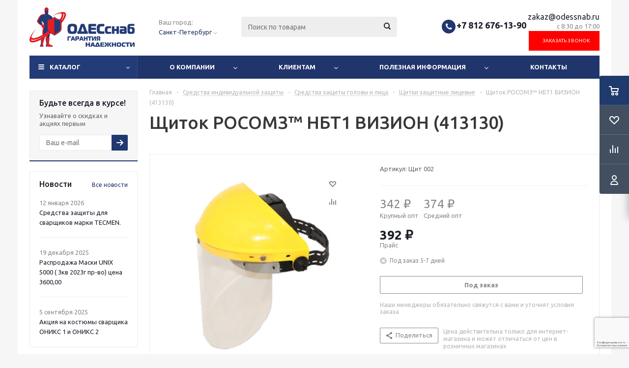

--- FILE ---
content_type: text/html; charset=UTF-8
request_url: https://odessnab.ru/product/shchitok_rosomz_nbt1_vizion_413130/
body_size: 92065
content:
<!DOCTYPE html>
<html xmlns="http://www.w3.org/1999/xhtml" xml:lang="ru" lang="ru" >
<head><link rel="canonical" href="https://odessnab.ru/product/shchitok_rosomz_nbt1_vizion_413130/"/>
	<title>Щиток РОСОМЗ™ НБТ1 ВИЗИОН (413130) по выгодным ценам в Санкт-Петербурге с доставкой по РФ | ОДЕСснаб</title>
	<meta name="viewport" content="initial-scale=1.0, width=device-width" />
	<meta name="HandheldFriendly" content="true" />
	<meta name="yes" content="yes" />
	<meta name="apple-mobile-web-app-status-bar-style" content="black" />
	<meta name="SKYPE_TOOLBAR" content="SKYPE_TOOLBAR_PARSER_COMPATIBLE" />

		<meta name="viewport" content="initial-scale=1.0, width=device-width" />
	<meta name="HandheldFriendly" content="true" />
	<meta name="yes" content="yes" />
	<meta name="apple-mobile-web-app-status-bar-style" content="black" />
	<meta name="SKYPE_TOOLBAR" content="SKYPE_TOOLBAR_PARSER_COMPATIBLE" />

	<meta name="description" content="Щиток РОСОМЗ™ НБТ1 ВИЗИОН (413130) по цене от 392 &#8381;./шт в наличии и под заказ! Оптовикам скидки. Звоните +7 (812) 676-13-90" />
<link href="/bitrix/js/intranet/intranet-common.css?166391866766709" type="text/css"  rel="stylesheet" />
<link href="/bitrix/js/ui/design-tokens/dist/ui.design-tokens.css?173644111426358" type="text/css"  rel="stylesheet" />
<link href="/bitrix/js/ui/fonts/opensans/ui.font.opensans.css?16639186342555" type="text/css"  rel="stylesheet" />
<link href="/bitrix/js/main/popup/dist/main.popup.bundle.css?173643764229852" type="text/css"  rel="stylesheet" />
<link href="/bitrix/js/main/loader/dist/loader.bundle.css?16095682772425" type="text/css"  rel="stylesheet" />
<link href="/bitrix/js/main/core/css/core_viewer.css?173644107461330" type="text/css"  rel="stylesheet" />
<link href="/bitrix/js/ui/entity-selector/dist/entity-selector.bundle.css?173643763124655" type="text/css"  rel="stylesheet" />
<link href="/bitrix/js/ui/icon-set/actions/style.css?173644124620229" type="text/css"  rel="stylesheet" />
<link href="/bitrix/js/ui/icon-set/main/style.css?173644125179423" type="text/css"  rel="stylesheet" />
<link href="/bitrix/js/main/sidepanel/css/sidepanel.css?170922299714050" type="text/css"  rel="stylesheet" />
<link href="/bitrix/js/socialnetwork/entity-selector/dist/sonet-entity-selector.bundle.css?17364375861542" type="text/css"  rel="stylesheet" />
<link href="/bitrix/js/ui/buttons/dist/ui.buttons.bundle.css?173643763136379" type="text/css"  rel="stylesheet" />
<link href="/bitrix/js/ui/cnt/ui.cnt.css?17364411735214" type="text/css"  rel="stylesheet" />
<link href="/bitrix/js/main/core/css/core_date.css?166391864610481" type="text/css"  rel="stylesheet" />
<link href="/bitrix/js/fileman/html_editor/html-editor.css?170922269866036" type="text/css"  rel="stylesheet" />
<link href="/bitrix/templates/aspro_optimus/components/bitrix/catalog/main/style.css?161062911710151" type="text/css"  rel="stylesheet" />
<link href="/bitrix/templates/aspro_optimus/components/bitrix/sale.gift.main.products/main/style.css?1610629117663" type="text/css"  rel="stylesheet" />
<link href="/bitrix/components/bitrix/main.post.form/templates/.default/style.css?173643764230089" type="text/css"  rel="stylesheet" />
<link href="/bitrix/templates/aspro_optimus/css/jquery.fancybox.css?16106291174353" type="text/css"  data-template-style="true"  rel="stylesheet" />
<link href="/bitrix/templates/aspro_optimus/css/styles.css?1680593539127781" type="text/css"  data-template-style="true"  rel="stylesheet" />
<link href="/bitrix/templates/aspro_optimus/css/animation/animation_ext.css?16106291174934" type="text/css"  data-template-style="true"  rel="stylesheet" />
<link href="/bitrix/templates/aspro_optimus/css/jquery.mCustomScrollbar.min.css?161062911742839" type="text/css"  data-template-style="true"  rel="stylesheet" />
<link href="/bitrix/templates/aspro_optimus/ajax/ajax.css?1610629117326" type="text/css"  data-template-style="true"  rel="stylesheet" />
<link href="/local/components/profitkit/geo/templates/.default/style.css?1612267078437" type="text/css"  data-template-style="true"  rel="stylesheet" />
<link href="/bitrix/templates/aspro_optimus/components/bitrix/menu/top_catalog/style.css?1614155114810" type="text/css"  data-template-style="true"  rel="stylesheet" />
<link href="/bitrix/panel/main/popup.css?167965306722696" type="text/css"  data-template-style="true"  rel="stylesheet" />
<link href="/bitrix/templates/aspro_optimus/styles.css?16503767583804" type="text/css"  data-template-style="true"  rel="stylesheet" />
<link href="/bitrix/templates/aspro_optimus/template_styles.css?1650376758388793" type="text/css"  data-template-style="true"  rel="stylesheet" />
<link href="/bitrix/templates/aspro_optimus/themes/custom_im/theme.css?170852278835520" type="text/css"  data-template-style="true"  rel="stylesheet" />
<link href="/bitrix/templates/aspro_optimus/bg_color/light/bgcolors.css?161062922152" type="text/css"  data-template-style="true"  rel="stylesheet" />
<link href="/bitrix/templates/aspro_optimus/css/media.css?1669378060139702" type="text/css"  data-template-style="true"  rel="stylesheet" />
<link href="/bitrix/templates/aspro_optimus/css/fonts/font-awesome/css/font-awesome.min.css?161062911729063" type="text/css"  data-template-style="true"  rel="stylesheet" />
<link href="/bitrix/templates/aspro_optimus/css/print.css?16106291177290" type="text/css"  data-template-style="true"  rel="stylesheet" />
<link href="/bitrix/templates/aspro_optimus/css/custom.css?168932723017838" type="text/css"  data-template-style="true"  rel="stylesheet" />
<script>if(!window.BX)window.BX={};if(!window.BX.message)window.BX.message=function(mess){if(typeof mess==='object'){for(let i in mess) {BX.message[i]=mess[i];} return true;}};</script>
<script>(window.BX||top.BX).message({"JS_CORE_LOADING":"Загрузка...","JS_CORE_NO_DATA":"- Нет данных -","JS_CORE_WINDOW_CLOSE":"Закрыть","JS_CORE_WINDOW_EXPAND":"Развернуть","JS_CORE_WINDOW_NARROW":"Свернуть в окно","JS_CORE_WINDOW_SAVE":"Сохранить","JS_CORE_WINDOW_CANCEL":"Отменить","JS_CORE_WINDOW_CONTINUE":"Продолжить","JS_CORE_H":"ч","JS_CORE_M":"м","JS_CORE_S":"с","JSADM_AI_HIDE_EXTRA":"Скрыть лишние","JSADM_AI_ALL_NOTIF":"Показать все","JSADM_AUTH_REQ":"Требуется авторизация!","JS_CORE_WINDOW_AUTH":"Войти","JS_CORE_IMAGE_FULL":"Полный размер"});</script>

<script src="/bitrix/js/main/core/core.js?1736437575498062"></script>

<script>BX.Runtime.registerExtension({"name":"main.core","namespace":"BX","loaded":true});</script>
<script>BX.setJSList(["\/bitrix\/js\/main\/core\/core_ajax.js","\/bitrix\/js\/main\/core\/core_promise.js","\/bitrix\/js\/main\/polyfill\/promise\/js\/promise.js","\/bitrix\/js\/main\/loadext\/loadext.js","\/bitrix\/js\/main\/loadext\/extension.js","\/bitrix\/js\/main\/polyfill\/promise\/js\/promise.js","\/bitrix\/js\/main\/polyfill\/find\/js\/find.js","\/bitrix\/js\/main\/polyfill\/includes\/js\/includes.js","\/bitrix\/js\/main\/polyfill\/matches\/js\/matches.js","\/bitrix\/js\/ui\/polyfill\/closest\/js\/closest.js","\/bitrix\/js\/main\/polyfill\/fill\/main.polyfill.fill.js","\/bitrix\/js\/main\/polyfill\/find\/js\/find.js","\/bitrix\/js\/main\/polyfill\/matches\/js\/matches.js","\/bitrix\/js\/main\/polyfill\/core\/dist\/polyfill.bundle.js","\/bitrix\/js\/main\/core\/core.js","\/bitrix\/js\/main\/polyfill\/intersectionobserver\/js\/intersectionobserver.js","\/bitrix\/js\/main\/lazyload\/dist\/lazyload.bundle.js","\/bitrix\/js\/main\/polyfill\/core\/dist\/polyfill.bundle.js","\/bitrix\/js\/main\/parambag\/dist\/parambag.bundle.js"]);
</script>
<script>BX.Runtime.registerExtension({"name":"pull.protobuf","namespace":"BX","loaded":true});</script>
<script>BX.Runtime.registerExtension({"name":"rest.client","namespace":"window","loaded":true});</script>
<script>(window.BX||top.BX).message({"pull_server_enabled":"Y","pull_config_timestamp":0,"pull_guest_mode":"N","pull_guest_user_id":0});(window.BX||top.BX).message({"PULL_OLD_REVISION":"Для продолжения корректной работы с сайтом необходимо перезагрузить страницу."});</script>
<script>BX.Runtime.registerExtension({"name":"pull.client","namespace":"BX","loaded":true});</script>
<script>BX.Runtime.registerExtension({"name":"pull","namespace":"window","loaded":true});</script>
<script>BX.Runtime.registerExtension({"name":"jquery","namespace":"window","loaded":true});</script>
<script>BX.Runtime.registerExtension({"name":"ls","namespace":"window","loaded":true});</script>
<script>BX.Runtime.registerExtension({"name":"intranet.design-tokens.bitrix24","namespace":"window","loaded":true});</script>
<script>BX.Runtime.registerExtension({"name":"ui.design-tokens","namespace":"window","loaded":true});</script>
<script>BX.Runtime.registerExtension({"name":"main.pageobject","namespace":"window","loaded":true});</script>
<script>(window.BX||top.BX).message({"JS_CORE_LOADING":"Загрузка...","JS_CORE_NO_DATA":"- Нет данных -","JS_CORE_WINDOW_CLOSE":"Закрыть","JS_CORE_WINDOW_EXPAND":"Развернуть","JS_CORE_WINDOW_NARROW":"Свернуть в окно","JS_CORE_WINDOW_SAVE":"Сохранить","JS_CORE_WINDOW_CANCEL":"Отменить","JS_CORE_WINDOW_CONTINUE":"Продолжить","JS_CORE_H":"ч","JS_CORE_M":"м","JS_CORE_S":"с","JSADM_AI_HIDE_EXTRA":"Скрыть лишние","JSADM_AI_ALL_NOTIF":"Показать все","JSADM_AUTH_REQ":"Требуется авторизация!","JS_CORE_WINDOW_AUTH":"Войти","JS_CORE_IMAGE_FULL":"Полный размер"});</script>
<script>BX.Runtime.registerExtension({"name":"window","namespace":"window","loaded":true});</script>
<script>BX.Runtime.registerExtension({"name":"ui.fonts.opensans","namespace":"window","loaded":true});</script>
<script>BX.Runtime.registerExtension({"name":"main.popup","namespace":"BX.Main","loaded":true});</script>
<script>BX.Runtime.registerExtension({"name":"popup","namespace":"window","loaded":true});</script>
<script type="extension/settings" data-extension="currency.currency-core">{"region":"ru"}</script>
<script>BX.Runtime.registerExtension({"name":"currency.currency-core","namespace":"BX.Currency","loaded":true});</script>
<script>BX.Runtime.registerExtension({"name":"currency","namespace":"window","loaded":true});</script>
<script>BX.Runtime.registerExtension({"name":"fx","namespace":"window","loaded":true});</script>
<script>BX.Runtime.registerExtension({"name":"main.loader","namespace":"BX","loaded":true});</script>
<script>BX.Runtime.registerExtension({"name":"loader","namespace":"window","loaded":true});</script>
<script>(window.BX||top.BX).message({"DISK_MYOFFICE":false});(window.BX||top.BX).message({"JS_CORE_VIEWER_DOWNLOAD":"Скачать","JS_CORE_VIEWER_EDIT":"Редактировать","JS_CORE_VIEWER_DESCR_AUTHOR":"Автор","JS_CORE_VIEWER_DESCR_LAST_MODIFY":"Последние изменения","JS_CORE_VIEWER_TOO_BIG_FOR_VIEW":"Файл слишком большой для просмотра","JS_CORE_VIEWER_OPEN_WITH_GVIEWER":"Открыть файл в Google Viewer","JS_CORE_VIEWER_IFRAME_DESCR_ERROR":"К сожалению, не удалось открыть документ.","JS_CORE_VIEWER_IFRAME_PROCESS_SAVE_DOC":"Сохранение документа","JS_CORE_VIEWER_IFRAME_UPLOAD_DOC_TO_GOOGLE":"Загрузка документа","JS_CORE_VIEWER_IFRAME_CONVERT_ACCEPT":"Конвертировать","JS_CORE_VIEWER_IFRAME_CONVERT_DECLINE":"Отменить","JS_CORE_VIEWER_IFRAME_CONVERT_TO_NEW_FORMAT":"Документ будет сконвертирован в docx, xls, pptx, так как имеет старый формат.","JS_CORE_VIEWER_IFRAME_DESCR_SAVE_DOC":"Сохранить документ?","JS_CORE_VIEWER_IFRAME_SAVE_DOC":"Сохранить","JS_CORE_VIEWER_IFRAME_DISCARD_DOC":"Отменить изменения","JS_CORE_VIEWER_IFRAME_CHOICE_SERVICE_EDIT":"Редактировать с помощью","JS_CORE_VIEWER_IFRAME_SET_DEFAULT_SERVICE_EDIT":"Использовать для всех файлов","JS_CORE_VIEWER_IFRAME_CHOICE_SERVICE_EDIT_ACCEPT":"Применить","JS_CORE_VIEWER_IFRAME_CHOICE_SERVICE_EDIT_DECLINE":"Отменить","JS_CORE_VIEWER_IFRAME_UPLOAD_NEW_VERSION_IN_COMMENT":"Загрузил новую версию файла","JS_CORE_VIEWER_SERVICE_GOOGLE_DRIVE":"Google Docs","JS_CORE_VIEWER_SERVICE_SKYDRIVE":"MS Office Online","JS_CORE_VIEWER_IFRAME_CANCEL":"Отмена","JS_CORE_VIEWER_IFRAME_DESCR_SAVE_DOC_F":"В одном из окон вы редактируете данный документ. Если вы завершили работу над документом, нажмите \u0022#SAVE_DOC#\u0022, чтобы загрузить измененный файл на портал.","JS_CORE_VIEWER_SAVE":"Сохранить","JS_CORE_VIEWER_EDIT_IN_SERVICE":"Редактировать в #SERVICE#","JS_CORE_VIEWER_NOW_EDITING_IN_SERVICE":"Редактирование в #SERVICE#","JS_CORE_VIEWER_SAVE_TO_OWN_FILES_MSGVER_1":"Сохранить на Битрикс24.Диск","JS_CORE_VIEWER_DOWNLOAD_TO_PC":"Скачать на локальный компьютер","JS_CORE_VIEWER_GO_TO_FILE":"Перейти к файлу","JS_CORE_VIEWER_DESCR_SAVE_FILE_TO_OWN_FILES":"Файл #NAME# успешно сохранен\u003Cbr\u003Eв папку \u0022Файлы\\Сохраненные\u0022","JS_CORE_VIEWER_DESCR_PROCESS_SAVE_FILE_TO_OWN_FILES":"Файл #NAME# сохраняется\u003Cbr\u003Eна ваш \u0022Битрикс24.Диск\u0022","JS_CORE_VIEWER_HISTORY_ELEMENT":"История","JS_CORE_VIEWER_VIEW_ELEMENT":"Просмотреть","JS_CORE_VIEWER_THROUGH_VERSION":"Версия #NUMBER#","JS_CORE_VIEWER_THROUGH_LAST_VERSION":"Последняя версия","JS_CORE_VIEWER_DISABLE_EDIT_BY_PERM":"Автор не разрешил вам редактировать этот документ","JS_CORE_VIEWER_IFRAME_UPLOAD_NEW_VERSION_IN_COMMENT_F":"Загрузила новую версию файла","JS_CORE_VIEWER_IFRAME_UPLOAD_NEW_VERSION_IN_COMMENT_M":"Загрузил новую версию файла","JS_CORE_VIEWER_IFRAME_CONVERT_TO_NEW_FORMAT_EX":"Документ будет сконвертирован в формат #NEW_FORMAT#, так как текущий формат #OLD_FORMAT# является устаревшим.","JS_CORE_VIEWER_CONVERT_TITLE":"Конвертировать в #NEW_FORMAT#?","JS_CORE_VIEWER_CREATE_IN_SERVICE":"Создать с помощью #SERVICE#","JS_CORE_VIEWER_NOW_CREATING_IN_SERVICE":"Создание документа в #SERVICE#","JS_CORE_VIEWER_SAVE_AS":"Сохранить как","JS_CORE_VIEWER_CREATE_DESCR_SAVE_DOC_F":"В одном из окон вы создаете новый документ. Если вы завершили работу над документом, нажмите \u0022#SAVE_AS_DOC#\u0022, чтобы перейти к добавлению документа на портал.","JS_CORE_VIEWER_NOW_DOWNLOAD_FROM_SERVICE":"Загрузка документа из #SERVICE#","JS_CORE_VIEWER_EDIT_IN_LOCAL_SERVICE":"Редактировать на моём компьютере","JS_CORE_VIEWER_EDIT_IN_LOCAL_SERVICE_SHORT":"Редактировать на #SERVICE#","JS_CORE_VIEWER_SERVICE_LOCAL":"моём компьютере","JS_CORE_VIEWER_DOWNLOAD_B24_DESKTOP":"Скачать","JS_CORE_VIEWER_SERVICE_LOCAL_INSTALL_DESKTOP_MSGVER_1":"Для эффективного редактирования документов на компьютере, установите десктоп приложение и подключите Битрикс24.Диск","JS_CORE_VIEWER_SHOW_FILE_DIALOG_OAUTH_NOTICE":"Для просмотра файла, пожалуйста, авторизуйтесь в своем аккаунте \u003Ca id=\u0022bx-js-disk-run-oauth-modal\u0022 href=\u0022#\u0022\u003E#SERVICE#\u003C\/a\u003E.","JS_CORE_VIEWER_SERVICE_OFFICE365":"Office365","JS_CORE_VIEWER_DOCUMENT_IS_LOCKED_BY":"Документ заблокирован на редактирование","JS_CORE_VIEWER_SERVICE_MYOFFICE":"МойОфис","JS_CORE_VIEWER_OPEN_PDF_PREVIEW":"Просмотреть pdf-версию файла","JS_CORE_VIEWER_AJAX_ACCESS_DENIED":"Не хватает прав для просмотра файла. Попробуйте обновить страницу.","JS_CORE_VIEWER_AJAX_CONNECTION_FAILED":"При попытке открыть файл возникла ошибка. Пожалуйста, попробуйте позже.","JS_CORE_VIEWER_AJAX_OPEN_NEW_TAB":"Открыть в новом окне","JS_CORE_VIEWER_AJAX_PRINT":"Распечатать","JS_CORE_VIEWER_TRANSFORMATION_IN_PROCESS":"Документ сохранён. Мы готовим его к показу.","JS_CORE_VIEWER_IFRAME_ERROR_TITLE":"Не удалось открыть документ","JS_CORE_VIEWER_DOWNLOAD_B24_DESKTOP_FULL":"Скачать приложение","JS_CORE_VIEWER_DOWNLOAD_DOCUMENT":"Скачать документ","JS_CORE_VIEWER_IFRAME_ERROR_COULD_NOT_VIEW":"К сожалению, не удалось просмотреть документ.","JS_CORE_VIEWER_ACTIONPANEL_MORE":"Ещё"});</script>
<script>BX.Runtime.registerExtension({"name":"viewer","namespace":"window","loaded":true});</script>
<script>(window.BX||top.BX).message({"UI_TAG_SELECTOR_SEARCH_PLACEHOLDER":"поиск","UI_TAG_SELECTOR_ADD_BUTTON_CAPTION":"Добавить","UI_TAG_SELECTOR_ADD_BUTTON_CAPTION_MORE":"Добавить еще","UI_TAG_SELECTOR_ADD_BUTTON_CAPTION_SINGLE":"Изменить","UI_TAG_SELECTOR_CREATE_BUTTON_CAPTION":"Создать","UI_SELECTOR_SEARCH_LOADER_TEXT":"Идет поиск дополнительных результатов...","UI_SELECTOR_SEARCH_TAB_TITLE":"Поиск","UI_SELECTOR_SEARCH_STUB_TITLE":"Нет совпадений","UI_SELECTOR_SEARCH_STUB_SUBTITLE_MSGVER_1":"Попробуйте изменить условия поиска","UI_SELECTOR_RECENT_TAB_TITLE":"Последние","UI_SELECTOR_ITEM_LINK_TITLE":"подробнее","UI_SELECTOR_TAB_STUB_TITLE":"В категории \u0026laquo;#TAB_TITLE#\u0026raquo; ничего не найдено","UI_SELECTOR_CREATE_ITEM_LABEL":"Создать:"});</script>
<script type="extension/settings" data-extension="ui.entity-selector">{"extensions":["biconnector.entity-selector","bizproc.entity-selector","catalog.entity-selector","crm.entity-selector","highloadblock.entity-selector","humanresources.entity-selector","im.entity-selector","imopenlines.entity-selector","intranet.entity-selector","landing.entity-selector","seo.entity-selector","socialnetwork.entity-selector","tasks.entity-selector","voximplant.entity-selector"]}</script>
<script>(window.BX||top.BX).message({"BICONNECTOR_ENTITY_SELECTOR_TAG_FOOTER_CREATE":"Создать новый тег","BICONNECTOR_ENTITY_SELECTOR_TAG_FOOTER_OR":"или","BICONNECTOR_ENTITY_SELECTOR_TAG_FOOTER_GET_TAG_SLIDER":"Посмотреть теги"});</script>
<script type="extension/settings" data-extension="biconnector.entity-selector">{"entities":[{"id":"biconnector-superset-dashboard-tag","options":{"dynamicLoad":true,"dynamicSearch":true,"itemOptions":{"default":{"avatar":"\/bitrix\/js\/biconnector\/entity-selector\/src\/images\/default-tag.svg","badgesOptions":{"fitContent":true,"maxWidth":256}}}}}]}</script>
<script>BX.Runtime.registerExtension({"name":"biconnector.entity-selector","namespace":"BX.BIConnector.EntitySelector","loaded":true});</script>
<script type="extension/settings" data-extension="bizproc.entity-selector">{"entities":[{"id":"bizproc-template","options":{"dynamicLoad":true,"dynamicSearch":true}},{"id":"bizproc-script-template","options":{"dynamicLoad":true,"dynamicSearch":true}},{"id":"bizproc-automation-template","options":{"dynamicLoad":true,"dynamicSearch":true}}]}</script>
<script>BX.Runtime.registerExtension({"name":"bizproc.entity-selector","namespace":"window","loaded":true});</script>
<script type="extension/settings" data-extension="catalog.entity-selector">{"entities":[{"id":"product","options":{"dynamicLoad":true,"dynamicSearch":true,"searchFields":[{"name":"supertitle","type":"string","system":true},{"name":"SEARCH_PROPERTIES","type":"string"},{"name":"PREVIEW_TEXT","type":"string"},{"name":"DETAIL_TEXT","type":"string"},{"name":"PARENT_NAME","type":"string"},{"name":"PARENT_SEARCH_PROPERTIES","type":"string"},{"name":"PARENT_PREVIEW_TEXT","type":"string"},{"name":"PARENT_DETAIL_TEXT","type":"string"}],"itemOptions":{"default":{"avatar":"\/bitrix\/js\/catalog\/entity-selector\/src\/images\/product.svg","captionOptions":{"fitContent":true,"maxWidth":150}}}}},{"id":"product_variation","options":{"dynamicLoad":false,"dynamicSearch":true,"searchFields":[{"name":"supertitle","type":"string","system":true},{"name":"SEARCH_PROPERTIES","type":"string"},{"name":"PREVIEW_TEXT","type":"string"},{"name":"DETAIL_TEXT","type":"string"},{"name":"PARENT_NAME","type":"string"},{"name":"PARENT_SEARCH_PROPERTIES","type":"string"},{"name":"PARENT_PREVIEW_TEXT","type":"string"},{"name":"PARENT_DETAIL_TEXT","type":"string"}],"itemOptions":{"default":{"avatar":"\/bitrix\/js\/catalog\/entity-selector\/src\/images\/product.svg","captionOptions":{"fitContent":true,"maxWidth":150}}}}},{"id":"variation","options":{"dynamicLoad":true,"dynamicSearch":true,"searchFields":[{"name":"supertitle","type":"string","system":true},{"name":"SEARCH_PROPERTIES","type":"string"},{"name":"PREVIEW_TEXT","type":"string"},{"name":"DETAIL_TEXT","type":"string"},{"name":"PARENT_NAME","type":"string"},{"name":"PARENT_SEARCH_PROPERTIES","type":"string"},{"name":"PARENT_PREVIEW_TEXT","type":"string"},{"name":"PARENT_DETAIL_TEXT","type":"string"}],"itemOptions":{"default":{"avatar":"\/bitrix\/js\/catalog\/entity-selector\/src\/images\/product.svg","captionOptions":{"fitContent":true,"maxWidth":150}}}}},{"id":"store","options":{"itemOptions":{"default":{"avatar":"\/bitrix\/js\/catalog\/entity-selector\/src\/images\/store.svg"}}}},{"id":"dynamic","options":{"itemOptions":{"default":{"avatar":"\/bitrix\/js\/catalog\/entity-selector\/src\/images\/dynamic.svg"}}}},{"id":"agent-contractor-product-variation","options":{"dynamicLoad":true,"dynamicSearch":true,"searchFields":[{"name":"supertitle","type":"string","system":true},{"name":"SEARCH_PROPERTIES","type":"string"},{"name":"PREVIEW_TEXT","type":"string"},{"name":"DETAIL_TEXT","type":"string"},{"name":"PARENT_NAME","type":"string"},{"name":"PARENT_SEARCH_PROPERTIES","type":"string"},{"name":"PARENT_PREVIEW_TEXT","type":"string"},{"name":"PARENT_DETAIL_TEXT","type":"string"}],"itemOptions":{"default":{"avatar":"\/bitrix\/js\/catalog\/entity-selector\/src\/images\/product.svg","captionOptions":{"fitContent":true,"maxWidth":150}}}}},{"id":"agent-contractor-section","options":{"dynamicLoad":true,"dynamicSearch":true,"searchFields":[{"name":"supertitle","type":"string","system":true},{"name":"SEARCH_PROPERTIES","type":"string"},{"name":"PREVIEW_TEXT","type":"string"},{"name":"DETAIL_TEXT","type":"string"},{"name":"PARENT_NAME","type":"string"},{"name":"PARENT_SEARCH_PROPERTIES","type":"string"},{"name":"PARENT_PREVIEW_TEXT","type":"string"},{"name":"PARENT_DETAIL_TEXT","type":"string"}],"itemOptions":{"default":{"avatar":"\/bitrix\/js\/catalog\/entity-selector\/src\/images\/product.svg","captionOptions":{"fitContent":true,"maxWidth":150}}},"tagOptions":{"default":{"textColor":"#535c69","bgColor":"#d2f95f"}}}}]}</script>
<script>BX.Runtime.registerExtension({"name":"catalog.entity-selector","namespace":"window","loaded":true});</script>
<script type="extension/settings" data-extension="crm.entity-selector">{"entities":[{"id":"copilot_language","options":{"dynamicLoad":true}},{"id":"country","options":{"dynamicLoad":true,"itemOptions":{"default":{"avatar":"\/bitrix\/js\/crm\/entity-selector\/src\/images\/xx.png"}},"tagOptions":{"default":{"avatar":"\/bitrix\/js\/crm\/entity-selector\/src\/images\/xx.png"}}}},{"id":"message_template","options":{"dynamicLoad":true}},{"id":"placeholder","options":{"dynamicLoad":true}}]}</script>
<script>BX.Runtime.registerExtension({"name":"crm.entity-selector","namespace":"BX.Crm.EntitySelectorEx","loaded":true});</script>
<script type="extension/settings" data-extension="highloadblock.entity-selector">{"entities":[{"id":"highloadblock-element","options":{"dynamicLoad":true,"dynamicSearch":true}}]}</script>
<script>BX.Runtime.registerExtension({"name":"highloadblock.entity-selector","namespace":"window","loaded":true});</script>
<script type="extension/settings" data-extension="humanresources.entity-selector">{"entities":[{"id":"structure-node","options":{"dynamicLoad":true,"dynamicSearch":true,"itemOptions":{"default":{"avatar":"\/bitrix\/js\/humanresources\/entity-selector\/src\/images\/department.svg","supertitle":"Отдел"}},"tagOptions":{"default":{"textColor":"#5f6670","bgColor":"#e2e3e5","avatar":""}}}}]}</script>
<script>BX.Runtime.registerExtension({"name":"humanresources.entity-selector","namespace":"window","loaded":true});</script>
<script type="extension/settings" data-extension="im.entity-selector">{"entities":[{"id":"im-bot","options":{"dynamicLoad":true,"dynamicSearch":true,"itemOptions":{"default":{"supertitle":"Чат-бот","textColor":"#725acc"},"network":{"textColor":"#0a962f"},"support24":{"textColor":"#0165af"}}}},{"id":"im-chat","options":{"dynamicLoad":true,"dynamicSearch":true,"itemOptions":{"CHANNEL":{"supertitle":"Канал"},"ANNOUNCEMENT":{"supertitle":"Чат анонсов"},"GROUP":{"supertitle":"Групповой чат"},"VIDEOCONF":{"supertitle":"Чат видеконференции"},"CALL":{"supertitle":"Чат звонка"},"CRM":{"supertitle":"Чат сделки"},"SONET_GROUP":{"supertitle":"Чат группы"},"CALENDAR":{"supertitle":"Чат встречи"},"TASKS":{"supertitle":"Чат задачи"},"SUPPORT24_NOTIFIER":{"supertitle":"Поддержка24","textColor":"#0165af"},"SUPPORT24_QUESTION":{"supertitle":"Вопрос в поддержку","textColor":"#0165af"},"LINES":{"supertitle":"Открытая линия","textColor":"#0a962f"},"LIVECHAT":{"supertitle":"Открытая линия","textColor":"#0a962f"}}}},{"id":"im-chat-user","options":{"dynamicLoad":true,"dynamicSearch":true}},{"id":"im-user","options":{"dynamicLoad":true,"dynamicSearch":true}},{"id":"im-recent","options":{"dynamicLoad":true}},{"id":"imbot-network","options":{"dynamicSearch":true}}]}</script>
<script>BX.Runtime.registerExtension({"name":"im.entity-selector","namespace":"window","loaded":true});</script>
<script type="extension/settings" data-extension="imopenlines.entity-selector">{"entities":[{"id":"imopenlines-crm-form","options":{"dynamicLoad":true,"dynamicSearch":true}}]}</script>
<script>BX.Runtime.registerExtension({"name":"imopenlines.entity-selector","namespace":"window","loaded":true});</script>
<script type="extension/settings" data-extension="intranet.entity-selector">{"entities":[{"id":"department","options":{"dynamicLoad":true,"dynamicSearch":true,"itemOptions":{"default":{"avatar":"\/bitrix\/js\/intranet\/entity-selector\/src\/images\/department.svg","supertitle":"Отдел"}},"tagOptions":{"default":{"textColor":"#5f6670","bgColor":"#e2e3e5","avatar":""}}}}]}</script>
<script>BX.Runtime.registerExtension({"name":"intranet.entity-selector","namespace":"window","loaded":true});</script>
<script type="extension/settings" data-extension="landing.entity-selector">{"entities":[{"id":"landing","options":{"itemOptions":{"default":{"avatarOptions":{"bgSize":"cover"}},"folder":{"avatar":"\/bitrix\/js\/landing\/entity-selector\/src\/images\/icon-folder.svg"}},"dynamicLoad":true,"dynamicSearch":true}}]}</script>
<script>BX.Runtime.registerExtension({"name":"landing.entity-selector","namespace":"window","loaded":true});</script>
<script>(window.BX||top.BX).message({"CORE_CLIPBOARD_COPY_SUCCESS":"Скопировано","CORE_CLIPBOARD_COPY_FAILURE":"Не удалось скопировать"});</script>
<script>BX.Runtime.registerExtension({"name":"clipboard","namespace":"window","loaded":true});</script>
<script>BX.Runtime.registerExtension({"name":"ui.icon-set.actions","namespace":"window","loaded":true});</script>
<script>BX.Runtime.registerExtension({"name":"ui.icon-set.main","namespace":"window","loaded":true});</script>
<script>(window.BX||top.BX).message({"MAIN_SIDEPANEL_CLOSE":"Закрыть","MAIN_SIDEPANEL_PRINT":"Печать","MAIN_SIDEPANEL_NEW_WINDOW":"Открыть в новом окне","MAIN_SIDEPANEL_COPY_LINK":"Скопировать ссылку","MAIN_SIDEPANEL_MINIMIZE":"Свернуть","MAIN_SIDEPANEL_REMOVE_ALL":"Удалить всё из быстрого доступа"});</script>
<script>BX.Runtime.registerExtension({"name":"sidepanel","namespace":"window","loaded":true});</script>
<script>(window.BX||top.BX).message({"SOCNET_ENTITY_SELECTOR_INVITE_EMPLOYEE":"Пригласить сотрудника","SOCNET_ENTITY_SELECTOR_INVITE_EXTRANET":"Пригласить внешнего пользователя","SOCNET_ENTITY_SELECTOR_INVITE_EMPLOYEE_OR_EXTRANET":"Пригласить сотрудника или внешнего пользователя","SOCNET_ENTITY_SELECTOR_INVITE_GUEST":"Пригласить гостя","SOCNET_ENTITY_SELECTOR_CREATE_PROJECT":"Создать группу","SOCNET_ENTITY_SELECTOR_CREATE_PROJECT_1":"Создать проект","SOCNET_ENTITY_SELECTOR_INVITE_EMPLOYEE_OR_GUEST":"\u003Cemployee\u003EПригласить сотрудника\u003C\/employee\u003E\u003Cspan\u003Eили\u003C\/span\u003E\u003Cguest\u003Eпригласить гостя\u003C\/guest\u003E","SOCNET_ENTITY_SELECTOR_EMPLOYEE_OR_PROJECT":"\u003Cemployee\u003EПригласить сотрудника\u003C\/employee\u003E\u003Cspan\u003Eили\u003C\/span\u003E\u003Cproject\u003Eсоздать группу\u003C\/project\u003E","SOCNET_ENTITY_SELECTOR_PROJECT_OR_GUEST":"\u003Cproject\u003EСоздать группу\u003C\/project\u003E\u003Cspan\u003Eили\u003C\/span\u003E\u003Cguest\u003Eпригласить гостя\u003C\/guest\u003E","SOCNET_ENTITY_SELECTOR_EMPLOYEE_OR_PROJECT_OR_GUEST":"\u003Cemployee\u003EПригласить сотрудника\u003C\/employee\u003E\u003Cspan\u003Eили\u003C\/span\u003E\u003Cproject\u003Eсоздать группу\u003C\/project\u003E\u003Cspan\u003Eили\u003C\/span\u003E\u003Cguest\u003Eпригласить гостя\u003C\/guest\u003E","SOCNET_ENTITY_SELECTOR_INVITED_USERS_TAB_TITLE":"Приглашенные","SOCNET_ENTITY_SELECTOR_INVITED_GUEST_HINT":"Вы можете добавить не только сотрудника, но и партнера или клиента по электронной почте.","SOCNET_ENTITY_SELECTOR_TAG_FOOTER_LABEL":"Начните ввод, чтобы создать новый тег","SOCNET_ENTITY_SELECTOR_CREATE":"Создать","SOCNET_ENTITY_SELECTOR_CANCEL":"Отмена"});</script>
<script type="extension/settings" data-extension="socialnetwork.entity-selector">{"entities":[{"id":"user","options":{"dynamicLoad":true,"dynamicSearch":true,"searchFields":[{"name":"position","type":"string"},{"name":"email","type":"email"}],"searchCacheLimits":["^[=_0-9a-z+~\u0027!\\$\u0026*^`|\\#%\\\/?{}-]+(\\.[=_0-9a-z+~\u0027!\\$\u0026*^`|\\#%\\\/?{}-]+)*@"],"badgeOptions":[{"title":"В отпуске","bgColor":"#b4f4e6","textColor":"#27a68a","conditions":{"isOnVacation":true}},{"title":"Приглашен","textColor":"#23a2ca","bgColor":"#dcf6fe","conditions":{"invited":true}}],"itemOptions":{"default":{"avatar":"\/bitrix\/js\/socialnetwork\/entity-selector\/src\/images\/default-user.svg","link":"\/company\/personal\/user\/#id#\/","linkTitle":"о сотруднике"},"extranet":{"textColor":"#ca8600","avatar":"\/bitrix\/js\/socialnetwork\/entity-selector\/src\/images\/extranet-user.svg","badges":[{"title":"Экстранет","textColor":"#bb8412","bgColor":"#fff599"}]},"email":{"textColor":"#ca8600","avatar":"\/bitrix\/js\/socialnetwork\/entity-selector\/src\/images\/email-user.svg","badges":[{"title":"Гость","textColor":"#bb8412","bgColor":"#fff599"}]},"inactive":{"badges":[{"title":"Уволен","textColor":"#828b95","bgColor":"#eaebec"}]},"integrator":{"badges":[{"title":"Интегратор","textColor":"#668d13","bgColor":"#e6f4b9"}]},"collaber":{"avatar":"\/bitrix\/js\/socialnetwork\/entity-selector\/src\/images\/collaber-user.svg","textColor":"#19CC45","avatarOptions":{"outline":"1px solid #19CC45","border":"2px solid #fff","outlineOffset":"-1px"}}},"tagOptions":{"default":{"textColor":"#1066bb","bgColor":"#bcedfc","avatar":"\/bitrix\/js\/socialnetwork\/entity-selector\/src\/images\/default-tag-user.svg"},"extranet":{"textColor":"#a9750f","bgColor":"#ffec91","avatar":"\/bitrix\/js\/socialnetwork\/entity-selector\/src\/images\/extranet-user.svg"},"email":{"textColor":"#a26b00","bgColor":"#ffec91","avatar":"\/bitrix\/js\/socialnetwork\/entity-selector\/src\/images\/email-user.svg"},"inactive":{"textColor":"#5f6670","bgColor":"#ecedef"},"collaber":{"textColor":"#1E8D36","bgColor":"#D4FDB0","avatar":"\/bitrix\/js\/socialnetwork\/entity-selector\/src\/images\/collaber-user.svg"}}}},{"id":"fired-user","options":{"dynamicLoad":true,"dynamicSearch":true,"searchFields":[{"name":"position","type":"string"},{"name":"email","type":"email"}],"searchCacheLimits":["^[=_0-9a-z+~\u0027!\\$\u0026*^`|\\#%\\\/?{}-]+(\\.[=_0-9a-z+~\u0027!\\$\u0026*^`|\\#%\\\/?{}-]+)*@"],"badgeOptions":[{"title":"В отпуске","bgColor":"#b4f4e6","textColor":"#27a68a","conditions":{"isOnVacation":true}},{"title":"Приглашен","textColor":"#23a2ca","bgColor":"#dcf6fe","conditions":{"invited":true}}],"itemOptions":{"default":{"avatar":"\/bitrix\/js\/socialnetwork\/entity-selector\/src\/images\/default-user.svg","link":"\/company\/personal\/user\/#id#\/","linkTitle":"о сотруднике"},"extranet":{"textColor":"#ca8600","avatar":"\/bitrix\/js\/socialnetwork\/entity-selector\/src\/images\/extranet-user.svg","badges":[{"title":"Экстранет","textColor":"#bb8412","bgColor":"#fff599"}]},"email":{"textColor":"#ca8600","avatar":"\/bitrix\/js\/socialnetwork\/entity-selector\/src\/images\/email-user.svg","badges":[{"title":"Гость","textColor":"#bb8412","bgColor":"#fff599"}]},"inactive":{"badges":[{"title":"Уволен","textColor":"#828b95","bgColor":"#eaebec"}]},"integrator":{"badges":[{"title":"Интегратор","textColor":"#668d13","bgColor":"#e6f4b9"}]},"collaber":{"avatar":"\/bitrix\/js\/socialnetwork\/entity-selector\/src\/images\/collaber-user.svg","textColor":"#19CC45","avatarOptions":{"outline":"1px solid #19CC45","border":"2px solid #fff","outlineOffset":"-1px"}}},"tagOptions":{"default":{"textColor":"#1066bb","bgColor":"#bcedfc","avatar":"\/bitrix\/js\/socialnetwork\/entity-selector\/src\/images\/default-tag-user.svg"},"extranet":{"textColor":"#a9750f","bgColor":"#ffec91","avatar":"\/bitrix\/js\/socialnetwork\/entity-selector\/src\/images\/extranet-user.svg"},"email":{"textColor":"#a26b00","bgColor":"#ffec91","avatar":"\/bitrix\/js\/socialnetwork\/entity-selector\/src\/images\/email-user.svg"},"inactive":{"textColor":"#5f6670","bgColor":"#ecedef"},"collaber":{"textColor":"#1E8D36","bgColor":"#D4FDB0","avatar":"\/bitrix\/js\/socialnetwork\/entity-selector\/src\/images\/collaber-user.svg"}}}},{"id":"project","options":{"dynamicLoad":true,"dynamicSearch":true,"itemOptions":{"default":{"avatar":"\/bitrix\/js\/socialnetwork\/entity-selector\/src\/images\/project.svg","link":"\/workgroups\/group\/#id#\/card\/","linkTitle":"о группе","supertitle":"Группа"},"extranet":{"avatar":"\/bitrix\/js\/socialnetwork\/entity-selector\/src\/images\/extranet-project.svg","textColor":"#ca8600","badges":[{"title":"Экстранет","textColor":"#bb8412","bgColor":"#fff599"}]},"collab":{"avatar":"\/bitrix\/js\/socialnetwork\/entity-selector\/src\/images\/collab-project.svg","textColor":"#00a94e","supertitle":"Коллаба","link":""}},"tagOptions":{"default":{"textColor":"#207976","bgColor":"#ade7e4"},"extranet":{"textColor":"#a9750f","bgColor":"#ffec91"}}}},{"id":"meta-user","options":{"dynamicLoad":true,"dynamicSearch":false,"itemOptions":{"all-users":{"avatar":"\/bitrix\/js\/socialnetwork\/entity-selector\/src\/images\/meta-user-all.svg"},"other-users":{"avatar":"\/bitrix\/js\/socialnetwork\/entity-selector\/src\/images\/meta-user-other.svg"}},"tagOptions":{"all-users":{"textColor":"#5f6670","bgColor":"#dbf087","avatar":""},"other-users":{"textColor":"#5f6670","bgColor":"#dbf087","avatar":""}}}},{"id":"project-tag","options":{"dynamicLoad":true,"dynamicSearch":true,"itemOptions":{"default":{"avatar":"\/bitrix\/js\/socialnetwork\/entity-selector\/src\/images\/default-tag.svg"}}}}]}</script>
<script>BX.Runtime.registerExtension({"name":"socialnetwork.entity-selector","namespace":"BX.SocialNetwork.EntitySelector","loaded":true});</script>
<script>(window.BX||top.BX).message({"TASKS_ENTITY_SELECTOR_TAG_FOOTER_CREATE_NEW":"Начните ввод, чтобы создать новый тег","TASKS_ENTITY_SELECTOR_TAG_FOOTER_CREATE":"Создать новый тег","TASKS_ENTITY_SELECTOR_TAG_FOOTER_OR":"или","TASKS_ENTITY_SELECTOR_TAG_FOOTER_GET_TAG_SLIDER":"Посмотреть теги","TASKS_ENTITY_SELECTOR_TEMPLATE_FOOTER_CREATE_TEMPLATE":"Создать шаблон","TASKS_ENTITY_SELECTOR_FLOW_SUPER_TITLE":"Поток"});</script>
<script type="extension/settings" data-extension="tasks.entity-selector">{"entities":[{"id":"task","options":{"dynamicLoad":true,"dynamicSearch":true}},{"id":"task-with-id","options":{"dynamicLoad":true,"dynamicSearch":true}},{"id":"task-tag","options":{"dynamicLoad":true,"dynamicSearch":true,"itemOptions":{"default":{"avatar":"\/bitrix\/js\/tasks\/entity-selector\/src\/images\/default-tag.svg","badgesOptions":{"fitContent":true,"maxWidth":100}}}}},{"id":"flow","options":{"dynamicLoad":true,"dynamicSearch":true,"itemOptions":{"default":{"supertitle":"Поток","avatar":"\/bitrix\/js\/tasks\/flow\/images\/flow.svg"}}}},{"id":"task-template","options":{"dynamicLoad":true,"dynamicSearch":true,"itemOptions":{"default":{"link":"\/company\/personal\/user\/0\/tasks\/templates\/template\/view\/#id#\/","linkTitle":"открыть шаблон"}}}}]}</script>
<script>BX.Runtime.registerExtension({"name":"tasks.entity-selector","namespace":"BX.Tasks.EntitySelector","loaded":true});</script>
<script>(window.BX||top.BX).message({"VOXIMPLANT_ENTITY_SELECTOR_SUPERTITLE":"Группа телефонии"});</script>
<script type="extension/settings" data-extension="voximplant.entity-selector">{"entities":[{"id":"voximplant_group","options":{"dynamicLoad":true,"dynamicSearch":true,"itemOptions":{"default":{"avatar":"\/bitrix\/js\/voximplant\/entity-selector\/src\/images\/telephonygroup.svg","supertitle":"Группа телефонии"}},"tagOptions":{"default":{"textColor":"#5f6670","bgColor":"#e2e3e5","avatar":""}}}}]}</script>
<script>BX.Runtime.registerExtension({"name":"voximplant.entity-selector","namespace":"window","loaded":true});</script>
<script>BX.Runtime.registerExtension({"name":"ui.entity-selector","namespace":"BX.UI.EntitySelector","loaded":true});</script>
<script>(window.BX||top.BX).message({"UI_BUTTONS_SAVE_BTN_TEXT":"Сохранить","UI_BUTTONS_CREATE_BTN_TEXT":"Создать","UI_BUTTONS_ADD_BTN_TEXT":"Добавить","UI_BUTTONS_SEND_BTN_TEXT":"Отправить","UI_BUTTONS_CANCEL_BTN_TEXT":"Отменить","UI_BUTTONS_CLOSE_BTN_TEXT":"Закрыть","UI_BUTTONS_APPLY_BTN_TEXT":"Применить"});</script>
<script>BX.Runtime.registerExtension({"name":"ui.buttons","namespace":"BX.UI","loaded":true});</script>
<script>BX.Runtime.registerExtension({"name":"ui.cnt","namespace":"BX.UI","loaded":true});</script>
<script>(window.BX||top.BX).message({"AMPM_MODE":false});(window.BX||top.BX).message({"MONTH_1":"Январь","MONTH_2":"Февраль","MONTH_3":"Март","MONTH_4":"Апрель","MONTH_5":"Май","MONTH_6":"Июнь","MONTH_7":"Июль","MONTH_8":"Август","MONTH_9":"Сентябрь","MONTH_10":"Октябрь","MONTH_11":"Ноябрь","MONTH_12":"Декабрь","MONTH_1_S":"января","MONTH_2_S":"февраля","MONTH_3_S":"марта","MONTH_4_S":"апреля","MONTH_5_S":"мая","MONTH_6_S":"июня","MONTH_7_S":"июля","MONTH_8_S":"августа","MONTH_9_S":"сентября","MONTH_10_S":"октября","MONTH_11_S":"ноября","MONTH_12_S":"декабря","MON_1":"янв","MON_2":"фев","MON_3":"мар","MON_4":"апр","MON_5":"мая","MON_6":"июн","MON_7":"июл","MON_8":"авг","MON_9":"сен","MON_10":"окт","MON_11":"ноя","MON_12":"дек","DAY_OF_WEEK_0":"Воскресенье","DAY_OF_WEEK_1":"Понедельник","DAY_OF_WEEK_2":"Вторник","DAY_OF_WEEK_3":"Среда","DAY_OF_WEEK_4":"Четверг","DAY_OF_WEEK_5":"Пятница","DAY_OF_WEEK_6":"Суббота","DOW_0":"Вс","DOW_1":"Пн","DOW_2":"Вт","DOW_3":"Ср","DOW_4":"Чт","DOW_5":"Пт","DOW_6":"Сб","FD_SECOND_AGO_0":"#VALUE# секунд назад","FD_SECOND_AGO_1":"#VALUE# секунду назад","FD_SECOND_AGO_10_20":"#VALUE# секунд назад","FD_SECOND_AGO_MOD_1":"#VALUE# секунду назад","FD_SECOND_AGO_MOD_2_4":"#VALUE# секунды назад","FD_SECOND_AGO_MOD_OTHER":"#VALUE# секунд назад","FD_SECOND_DIFF_0":"#VALUE# секунд","FD_SECOND_DIFF_1":"#VALUE# секунда","FD_SECOND_DIFF_10_20":"#VALUE# секунд","FD_SECOND_DIFF_MOD_1":"#VALUE# секунда","FD_SECOND_DIFF_MOD_2_4":"#VALUE# секунды","FD_SECOND_DIFF_MOD_OTHER":"#VALUE# секунд","FD_SECOND_SHORT":"#VALUE#с","FD_MINUTE_AGO_0":"#VALUE# минут назад","FD_MINUTE_AGO_1":"#VALUE# минуту назад","FD_MINUTE_AGO_10_20":"#VALUE# минут назад","FD_MINUTE_AGO_MOD_1":"#VALUE# минуту назад","FD_MINUTE_AGO_MOD_2_4":"#VALUE# минуты назад","FD_MINUTE_AGO_MOD_OTHER":"#VALUE# минут назад","FD_MINUTE_DIFF_0":"#VALUE# минут","FD_MINUTE_DIFF_1":"#VALUE# минута","FD_MINUTE_DIFF_10_20":"#VALUE# минут","FD_MINUTE_DIFF_MOD_1":"#VALUE# минута","FD_MINUTE_DIFF_MOD_2_4":"#VALUE# минуты","FD_MINUTE_DIFF_MOD_OTHER":"#VALUE# минут","FD_MINUTE_0":"#VALUE# минут","FD_MINUTE_1":"#VALUE# минуту","FD_MINUTE_10_20":"#VALUE# минут","FD_MINUTE_MOD_1":"#VALUE# минуту","FD_MINUTE_MOD_2_4":"#VALUE# минуты","FD_MINUTE_MOD_OTHER":"#VALUE# минут","FD_MINUTE_SHORT":"#VALUE#мин","FD_HOUR_AGO_0":"#VALUE# часов назад","FD_HOUR_AGO_1":"#VALUE# час назад","FD_HOUR_AGO_10_20":"#VALUE# часов назад","FD_HOUR_AGO_MOD_1":"#VALUE# час назад","FD_HOUR_AGO_MOD_2_4":"#VALUE# часа назад","FD_HOUR_AGO_MOD_OTHER":"#VALUE# часов назад","FD_HOUR_DIFF_0":"#VALUE# часов","FD_HOUR_DIFF_1":"#VALUE# час","FD_HOUR_DIFF_10_20":"#VALUE# часов","FD_HOUR_DIFF_MOD_1":"#VALUE# час","FD_HOUR_DIFF_MOD_2_4":"#VALUE# часа","FD_HOUR_DIFF_MOD_OTHER":"#VALUE# часов","FD_HOUR_SHORT":"#VALUE#ч","FD_YESTERDAY":"вчера","FD_TODAY":"сегодня","FD_TOMORROW":"завтра","FD_DAY_AGO_0":"#VALUE# дней назад","FD_DAY_AGO_1":"#VALUE# день назад","FD_DAY_AGO_10_20":"#VALUE# дней назад","FD_DAY_AGO_MOD_1":"#VALUE# день назад","FD_DAY_AGO_MOD_2_4":"#VALUE# дня назад","FD_DAY_AGO_MOD_OTHER":"#VALUE# дней назад","FD_DAY_DIFF_0":"#VALUE# дней","FD_DAY_DIFF_1":"#VALUE# день","FD_DAY_DIFF_10_20":"#VALUE# дней","FD_DAY_DIFF_MOD_1":"#VALUE# день","FD_DAY_DIFF_MOD_2_4":"#VALUE# дня","FD_DAY_DIFF_MOD_OTHER":"#VALUE# дней","FD_DAY_AT_TIME":"#DAY# в #TIME#","FD_DAY_SHORT":"#VALUE#д","FD_MONTH_AGO_0":"#VALUE# месяцев назад","FD_MONTH_AGO_1":"#VALUE# месяц назад","FD_MONTH_AGO_10_20":"#VALUE# месяцев назад","FD_MONTH_AGO_MOD_1":"#VALUE# месяц назад","FD_MONTH_AGO_MOD_2_4":"#VALUE# месяца назад","FD_MONTH_AGO_MOD_OTHER":"#VALUE# месяцев назад","FD_MONTH_DIFF_0":"#VALUE# месяцев","FD_MONTH_DIFF_1":"#VALUE# месяц","FD_MONTH_DIFF_10_20":"#VALUE# месяцев","FD_MONTH_DIFF_MOD_1":"#VALUE# месяц","FD_MONTH_DIFF_MOD_2_4":"#VALUE# месяца","FD_MONTH_DIFF_MOD_OTHER":"#VALUE# месяцев","FD_MONTH_SHORT":"#VALUE#мес","FD_YEARS_AGO_0":"#VALUE# лет назад","FD_YEARS_AGO_1":"#VALUE# год назад","FD_YEARS_AGO_10_20":"#VALUE# лет назад","FD_YEARS_AGO_MOD_1":"#VALUE# год назад","FD_YEARS_AGO_MOD_2_4":"#VALUE# года назад","FD_YEARS_AGO_MOD_OTHER":"#VALUE# лет назад","FD_YEARS_DIFF_0":"#VALUE# лет","FD_YEARS_DIFF_1":"#VALUE# год","FD_YEARS_DIFF_10_20":"#VALUE# лет","FD_YEARS_DIFF_MOD_1":"#VALUE# год","FD_YEARS_DIFF_MOD_2_4":"#VALUE# года","FD_YEARS_DIFF_MOD_OTHER":"#VALUE# лет","FD_YEARS_SHORT_0":"#VALUE#л","FD_YEARS_SHORT_1":"#VALUE#г","FD_YEARS_SHORT_10_20":"#VALUE#л","FD_YEARS_SHORT_MOD_1":"#VALUE#г","FD_YEARS_SHORT_MOD_2_4":"#VALUE#г","FD_YEARS_SHORT_MOD_OTHER":"#VALUE#л","CAL_BUTTON":"Выбрать","CAL_TIME_SET":"Установить время","CAL_TIME":"Время","FD_LAST_SEEN_TOMORROW":"завтра в #TIME#","FD_LAST_SEEN_NOW":"только что","FD_LAST_SEEN_TODAY":"сегодня в #TIME#","FD_LAST_SEEN_YESTERDAY":"вчера в #TIME#","FD_LAST_SEEN_MORE_YEAR":"более года назад"});</script>
<script type="extension/settings" data-extension="main.date">{"formats":{"FORMAT_DATE":"DD.MM.YYYY","FORMAT_DATETIME":"DD.MM.YYYY HH:MI:SS","SHORT_DATE_FORMAT":"d.m.Y","MEDIUM_DATE_FORMAT":"j M Y","LONG_DATE_FORMAT":"j F Y","DAY_MONTH_FORMAT":"j F","DAY_SHORT_MONTH_FORMAT":"j M","SHORT_DAY_OF_WEEK_MONTH_FORMAT":"D, j F","SHORT_DAY_OF_WEEK_SHORT_MONTH_FORMAT":"D, j M","DAY_OF_WEEK_MONTH_FORMAT":"l, j F","FULL_DATE_FORMAT":"l, j F Y","SHORT_TIME_FORMAT":"H:i","LONG_TIME_FORMAT":"H:i:s"}}</script>
<script>BX.Runtime.registerExtension({"name":"main.date","namespace":"BX.Main","loaded":true});</script>
<script>(window.BX||top.BX).message({"WEEK_START":1});</script>
<script>BX.Runtime.registerExtension({"name":"date","namespace":"window","loaded":true});</script>
<script>BX.Runtime.registerExtension({"name":"timer","namespace":"window","loaded":true});</script>
<script>BX.Runtime.registerExtension({"name":"html_editor","namespace":"window","loaded":true});</script>
<script>(window.BX||top.BX).message({"LANGUAGE_ID":"ru","FORMAT_DATE":"DD.MM.YYYY","FORMAT_DATETIME":"DD.MM.YYYY HH:MI:SS","COOKIE_PREFIX":"BITRIX_SM","SERVER_TZ_OFFSET":"10800","UTF_MODE":"Y","SITE_ID":"im","SITE_DIR":"\/","USER_ID":"","SERVER_TIME":1769371179,"USER_TZ_OFFSET":0,"USER_TZ_AUTO":"Y","bitrix_sessid":"318cb3a184806bb50af79205368cea65"});</script>


<script src="/bitrix/js/pull/protobuf/protobuf.js?1609568326274055"></script>
<script src="/bitrix/js/pull/protobuf/model.js?160956832670928"></script>
<script src="/bitrix/js/rest/client/rest.client.js?160956832917414"></script>
<script src="/bitrix/js/pull/client/pull.client.js?173644096883600"></script>
<script src="/bitrix/js/main/jquery/jquery-1.12.4.min.js?165840766394840"></script>
<script src="/bitrix/js/main/core/core_ls.js?17364376424201"></script>
<script src="/bitrix/js/main/ajax.js?160956827735509"></script>
<script src="/bitrix/js/main/pageobject/pageobject.js?1609568277864"></script>
<script src="/bitrix/js/main/core/core_window.js?170922299798766"></script>
<script src="/bitrix/js/main/popup/dist/main.popup.bundle.js?1736437642117175"></script>
<script src="/bitrix/js/currency/currency-core/dist/currency-core.bundle.js?17364409028800"></script>
<script src="/bitrix/js/currency/core_currency.js?17364409021181"></script>
<script src="/bitrix/js/main/core/core_fx.js?160956827716888"></script>
<script src="/bitrix/js/main/loader/dist/loader.bundle.js?17364410747707"></script>
<script src="/bitrix/js/main/core/core_viewer.js?1709222999144643"></script>
<script src="/bitrix/js/ui/entity-selector/dist/entity-selector.bundle.js?1736437631291626"></script>
<script src="/bitrix/js/biconnector/entity-selector/dist/biconnector-entity-selector.bundle.js?17364376004137"></script>
<script src="/bitrix/js/crm/entity-selector/dist/crm-entity-selector.bundle.js?1679654062404"></script>
<script src="/bitrix/js/main/core/core_clipboard.js?16583157414831"></script>
<script src="/bitrix/js/main/sidepanel/manager.js?173644107461718"></script>
<script src="/bitrix/js/main/sidepanel/slider.js?173643757555431"></script>
<script src="/bitrix/js/socialnetwork/entity-selector/dist/sonet-entity-selector.bundle.js?173643758619403"></script>
<script src="/bitrix/js/tasks/entity-selector/dist/tasks-entity-selector.bundle.js?17364411485266"></script>
<script src="/bitrix/js/ui/buttons/dist/ui.buttons.bundle.js?173643763169224"></script>
<script src="/bitrix/js/ui/cnt/dist/cnt.bundle.js?17364411737656"></script>
<script src="/bitrix/js/main/date/main.date.js?173643764255818"></script>
<script src="/bitrix/js/main/core/core_date.js?161918656436080"></script>
<script src="/bitrix/js/main/core/core_timer.js?16238596346316"></script>
<script src="/bitrix/js/fileman/html_editor/range.js?1609568298149119"></script>
<script src="/bitrix/js/fileman/html_editor/html-actions.js?1709222697124945"></script>
<script src="/bitrix/js/fileman/html_editor/html-views.js?173644087785250"></script>
<script src="/bitrix/js/fileman/html_editor/html-parser.js?1701290686104575"></script>
<script src="/bitrix/js/fileman/html_editor/html-base-controls.js?1709222697100707"></script>
<script src="/bitrix/js/fileman/html_editor/html-controls.js?1701290686175084"></script>
<script src="/bitrix/js/fileman/html_editor/html-components.js?160956829812580"></script>
<script src="/bitrix/js/fileman/html_editor/html-snippets.js?160956829824360"></script>
<script src="/bitrix/js/fileman/html_editor/html-editor.js?1709222697135545"></script>
<script src="/bitrix/js/main/dd.js?170128916214809"></script>
<script type='text/javascript' data-skip-moving='true'>window['asproRecaptcha'] = {params: {'recaptchaColor':'','recaptchaLogoShow':'','recaptchaSize':'','recaptchaBadge':'','recaptchaLang':'ru'},key: '6LfjXZweAAAAAKYt-vXBQvmrVQRnZQaKnGg7vtHe',ver: '3'};</script>
<script type='text/javascript' data-skip-moving='true'>!function(c,t,e,n,p){function a(e){var a=t.getElementById(e);if(a&&!(a.className.indexOf("g-recaptcha")<0)&&c.grecaptcha)if("3"==c[p].ver)a.innerHTML='<textarea class="g-recaptcha-response" style="display:none;resize:0;" name="g-recaptcha-response"></textarea>',grecaptcha.ready(function(){grecaptcha.execute(c[p].key,{action:"maxscore"}).then(function(e){a.innerHTML='<textarea class="g-recaptcha-response" style="display:none;resize:0;" name="g-recaptcha-response">'+e+"</textarea>"})});else{if(a.children.length)return;var r=grecaptcha.render(e,{sitekey:c[p].key+"",theme:c[p].params.recaptchaColor+"",size:c[p].params.recaptchaSize+"",callback:"onCaptchaVerify"+c[p].params.recaptchaSize,badge:c[p].params.recaptchaBadge});$(a).attr("data-widgetid",r)}}c.onLoadRenderRecaptcha=function(){for(var e in c[n].args)c[n].args.hasOwnProperty(e)&&a(c[n].args[e][0]);c[n]=function(e){a(e)}},c[n]=c[n]||function(){var e,a,r;c[n].args=c[n].args||[],c[n].args.push(arguments),a="recaptchaApiLoader",(e=t).getElementById(a)||((r=e.createElement("script")).id=a,r.src="//www.google.com/recaptcha/api.js?hl="+c[p].params.recaptchaLang+"&onload=onLoadRenderRecaptcha&render="+("3"==c[p].ver?c[p].key:"explicit"),e.head.appendChild(r))}}(window,document,0,"renderRecaptchaById","asproRecaptcha");</script>
<script type='text/javascript' data-skip-moving='true'>!function(){function i(a){for(var e=a;e;)if("form"===(e=e.parentNode).nodeName.toLowerCase())return e;return null}function s(a){var e=[],t=null,n=!1;void 0!==a&&(n=null!==a),t=n?a.getElementsByTagName("input"):document.getElementsByName("captcha_word");for(var r=0;r<t.length;r++)"captcha_word"===t[r].name&&e.push(t[r]);return e}function l(a){for(var e=[],t=a.getElementsByTagName("img"),n=0;n<t.length;n++)!/\/bitrix\/tools\/captcha.php\?(captcha_code|captcha_sid)=[^>]*?/i.test(t[n].src)&&"captcha"!==t[n].id||e.push(t[n]);return e}function h(a){var e="recaptcha-dynamic-"+(new Date).getTime();if(null!==document.getElementById(e)){for(var t=null;t=Math.floor(65535*Math.random()),null!==document.getElementById(e+t););e+=t}var n=document.createElement("div");n.id=e,n.className="g-recaptcha",n.attributes["data-sitekey"]=window.asproRecaptcha.key,a.parentNode&&(a.parentNode.className+=" recaptcha_text",a.parentNode.replaceChild(n,a)),renderRecaptchaById(e)}function a(){for(var a,e,t,n,r=function(){var a=s(null);if(0===a.length)return[];for(var e=[],t=0;t<a.length;t++){var n=i(a[t]);null!==n&&e.push(n)}return e}(),c=0;c<r.length;c++){var o=r[c],p=s(o);if(0!==p.length){var d=l(o);if(0!==d.length){for(a=0;a<p.length;a++)h(p[a]);for(a=0;a<d.length;a++)t=d[a],void 0,n="[data-uri]",t.attributes.src=n,t.style.display="none","src"in t&&(t.parentNode&&(t.parentNode.className+=" recaptcha_tmp_img"),t.src=n);e=o,"function"==typeof $&&$(e).find(".captcha-row label > span").length&&$(e).find(".captcha-row label > span").html(BX.message("RECAPTCHA_TEXT")+' <span class="star">*</span>')}}}}document.addEventListener?document.addEventListener("DOMNodeInserted",function(){try{return function(){if("undefined"!=typeof renderRecaptchaById)for(var a=document.getElementsByClassName("g-recaptcha"),e=0;e<a.length;e++){var t=a[e];if(0===t.innerHTML.length){var n=t.id;if("string"==typeof n&&0!==n.length){if("function"==typeof $){var r=$(t).closest(".captcha-row");r.length&&("3"==window.asproRecaptcha.ver?r.hide():(r.addClass(window.asproRecaptcha.params.recaptchaSize+" logo_captcha_"+window.asproRecaptcha.params.recaptchaLogoShow+" "+window.asproRecaptcha.params.recaptchaBadge),r.find(".captcha_image").addClass("recaptcha_tmp_img"),r.find(".captcha_input").addClass("recaptcha_text"),"invisible"!==window.asproRecaptcha.params.recaptchaSize&&(r.find("input.recaptcha").length||$('<input type="text" class="recaptcha" value="" />').appendTo(r))))}renderRecaptchaById(n)}}}}(),window.renderRecaptchaById&&window.asproRecaptcha&&window.asproRecaptcha.key?(a(),!0):(console.error("Bad captcha keys or module error"),!0)}catch(a){return console.error(a),!0}},!1):console.warn("Your browser does not support dynamic ReCaptcha replacement")}();</script>
<script>if (Intl && Intl.DateTimeFormat) document.cookie="BITRIX_SM_TZ="+Intl.DateTimeFormat().resolvedOptions().timeZone+"; path=/; expires=Fri, 01 Jan 2027 00:00:00 +0300";</script>
<script>
					(function () {
						"use strict";

						var counter = function ()
						{
							var cookie = (function (name) {
								var parts = ("; " + document.cookie).split("; " + name + "=");
								if (parts.length == 2) {
									try {return JSON.parse(decodeURIComponent(parts.pop().split(";").shift()));}
									catch (e) {}
								}
							})("BITRIX_CONVERSION_CONTEXT_im");

							if (cookie && cookie.EXPIRE >= BX.message("SERVER_TIME"))
								return;

							var request = new XMLHttpRequest();
							request.open("POST", "/bitrix/tools/conversion/ajax_counter.php", true);
							request.setRequestHeader("Content-type", "application/x-www-form-urlencoded");
							request.send(
								"SITE_ID="+encodeURIComponent("im")+
								"&sessid="+encodeURIComponent(BX.bitrix_sessid())+
								"&HTTP_REFERER="+encodeURIComponent(document.referrer)
							);
						};

						if (window.frameRequestStart === true)
							BX.addCustomEvent("onFrameDataReceived", counter);
						else
							BX.ready(counter);
					})();
				</script>
<script>BX.message({'PHONE':'Телефон','SOCIAL':'Социальные сети','DESCRIPTION':'Описание магазина','ITEMS':'Товары','LOGO':'Логотип','REGISTER_INCLUDE_AREA':'Текст о регистрации','AUTH_INCLUDE_AREA':'Текст об авторизации','FRONT_IMG':'Изображение компании','EMPTY_CART':'пуста','CATALOG_VIEW_MORE':'... Показать все','CATALOG_VIEW_LESS':'... Свернуть','JS_REQUIRED':'Заполните это поле!','JS_FORMAT':'Неверный формат!','JS_FILE_EXT':'Недопустимое расширение файла!','JS_PASSWORD_COPY':'Пароли не совпадают!','JS_PASSWORD_LENGTH':'Минимум 6 символов!','JS_ERROR':'Неверно заполнено поле!','JS_FILE_SIZE':'Максимальный размер 5мб!','JS_FILE_BUTTON_NAME':'Выберите файл','JS_FILE_DEFAULT':'Файл не найден','JS_DATE':'Некорректная дата!','JS_RECAPTCHA_ERROR':'Пройдите проверку','JS_REQUIRED_LICENSES':'Согласитесь с условиями!','FANCY_CLOSE':'Закрыть','FANCY_NEXT':'Следующий','FANCY_PREV':'Предыдущий','TOP_AUTH_REGISTER':'Регистрация','CALLBACK':'Заказать звонок','UNTIL_AKC':'До конца акции','TITLE_QUANTITY_BLOCK':'Остаток','TITLE_QUANTITY':'штук','TOTAL_SUMM_ITEM':'Общая стоимость ','RECAPTCHA_TEXT':'Подтвердите, что вы не робот','SUBSCRIBE_SUCCESS':'Вы успешно подписались','COUNTDOWN_SEC':'сек.','COUNTDOWN_MIN':'мин.','COUNTDOWN_HOUR':'час.','COUNTDOWN_DAY0':'дней','COUNTDOWN_DAY1':'день','COUNTDOWN_DAY2':'дня','COUNTDOWN_WEAK0':'Недель','COUNTDOWN_WEAK1':'Неделя','COUNTDOWN_WEAK2':'Недели','COUNTDOWN_MONTH0':'Месяцев','COUNTDOWN_MONTH1':'Месяц','COUNTDOWN_MONTH2':'Месяца','COUNTDOWN_YEAR0':'Лет','COUNTDOWN_YEAR1':'Год','COUNTDOWN_YEAR2':'Года','CATALOG_PARTIAL_BASKET_PROPERTIES_ERROR':'Заполнены не все свойства у добавляемого товара','CATALOG_EMPTY_BASKET_PROPERTIES_ERROR':'Выберите свойства товара, добавляемые в корзину в параметрах компонента','CATALOG_ELEMENT_NOT_FOUND':'Элемент не найден','ERROR_ADD2BASKET':'Ошибка добавления товара в корзину','CATALOG_SUCCESSFUL_ADD_TO_BASKET':'Успешное добавление товара в корзину','ERROR_BASKET_TITLE':'Ошибка корзины','ERROR_BASKET_PROP_TITLE':'Выберите свойства, добавляемые в корзину','ERROR_BASKET_BUTTON':'Выбрать','BASKET_TOP':'Корзина в шапке','ERROR_ADD_DELAY_ITEM':'Ошибка отложенной корзины','VIEWED_TITLE':'Ранее вы смотрели','VIEWED_BEFORE':'Ранее вы смотрели','BEST_TITLE':'Лучшие предложения','CT_BST_SEARCH_BUTTON':'Поиск','CT_BST_SEARCH2_BUTTON':'Найти','BASKET_PRINT_BUTTON':'Распечатать','BASKET_CLEAR_ALL_BUTTON':'Очистить','BASKET_QUICK_ORDER_BUTTON':'Оформить заказ','BASKET_CONTINUE_BUTTON':'Продолжить покупки','BASKET_ORDER_BUTTON':'Оформить заказ','SHARE_BUTTON':'Поделиться','BASKET_CHANGE_TITLE':'Ваш заказ','BASKET_CHANGE_LINK':'Изменить','FROM':'от','TITLE_BLOCK_VIEWED_NAME':'Ранее вы смотрели','T_BASKET':'Корзина заказа','FILTER_EXPAND_VALUES':'Показать все','FILTER_HIDE_VALUES':'Свернуть','FULL_ORDER':'Полный заказ','ITEM_ECONOMY':'Экономия','JS_FORMAT_ORDER':'имеет неверный формат','FIXED_HEADER_MENU_BTN':'Меню'})</script>
<script>window.lazySizesConfig = window.lazySizesConfig || {};lazySizesConfig.loadMode = 2;lazySizesConfig.expand = 100;lazySizesConfig.expFactor = 1;lazySizesConfig.hFac = 0.1;window.lazySizesConfig.lazyClass = "lazy";</script>
<link rel="shortcut icon" href="/favicon.ico" type="image/x-icon" />
<link rel="apple-touch-icon" sizes="180x180" href="/upload/aspro.optimus/40f/favicon.ico" />
<meta property="og:description" content="Щиток РОСОМЗ™ НБТ1 ВИЗИОН (413130)" />
<meta property="og:image" content="https://odessnab.ru:443/upload/iblock/bee/pultc9590yxthv1012ns0l0o1hz587ia/shchitok_rosomz_nbt1_vizion_413130.webp" />
<link rel="image_src" href="https://odessnab.ru:443/upload/iblock/bee/pultc9590yxthv1012ns0l0o1hz587ia/shchitok_rosomz_nbt1_vizion_413130.webp"  />
<meta property="og:title" content="Щиток РОСОМЗ™ НБТ1 ВИЗИОН (413130) по выгодным ценам в Санкт-Петербурге с доставкой по РФ | ОДЕСснаб" />
<meta property="og:type" content="website" />
<meta property="og:url" content="https://odessnab.ru:443/product/shchitok_rosomz_nbt1_vizion_413130/" />



<script src="/bitrix/templates/aspro_optimus/js/lazysizes.min.js?16106291177057"></script>
<script src="/bitrix/templates/aspro_optimus/js/ls.unveilhooks.min.js?16106291171467"></script>
<script src="/bitrix/templates/aspro_optimus/js/jquery.actual.min.js?16106291171251"></script>
<script src="/bitrix/templates/aspro_optimus/js/jqModal.js?16584070493384"></script>
<script src="/bitrix/templates/aspro_optimus/js/jquery.fancybox.js?165840722347784"></script>
<script src="/bitrix/templates/aspro_optimus/js/jquery.history.js?161062911721571"></script>
<script src="/bitrix/templates/aspro_optimus/js/jquery.flexslider.js?161062911755515"></script>
<script src="/bitrix/templates/aspro_optimus/js/jquery.validate.min.js?161062911722257"></script>
<script src="/bitrix/templates/aspro_optimus/js/jquery.inputmask.bundle.min.js?161062911770933"></script>
<script src="/bitrix/templates/aspro_optimus/js/jquery.easing.1.3.js?16106291178095"></script>
<script src="/bitrix/templates/aspro_optimus/js/equalize.min.js?1610629117588"></script>
<script src="/bitrix/templates/aspro_optimus/js/jquery.alphanumeric.js?16106291171972"></script>
<script src="/bitrix/templates/aspro_optimus/js/jquery.cookie.js?16106291173066"></script>
<script src="/bitrix/templates/aspro_optimus/js/jquery.plugin.min.js?16106291173181"></script>
<script src="/bitrix/templates/aspro_optimus/js/jquery.countdown.min.js?161062911713137"></script>
<script src="/bitrix/templates/aspro_optimus/js/jquery.countdown-ru.js?16106291171400"></script>
<script src="/bitrix/templates/aspro_optimus/js/jquery.ikSelect.js?161062911732030"></script>
<script src="/bitrix/templates/aspro_optimus/js/sly.js?161062911759910"></script>
<script src="/bitrix/templates/aspro_optimus/js/equalize_ext.js?16106291172846"></script>
<script src="/bitrix/templates/aspro_optimus/js/jquery.mousewheel-3.0.6.min.js?16106291171393"></script>
<script src="/bitrix/templates/aspro_optimus/js/jquery.mCustomScrollbar.min.js?161062911739873"></script>
<script src="/bitrix/templates/aspro_optimus/js/jquery.dotdotdot.js?16106291175908"></script>
<script src="/bitrix/templates/aspro_optimus/js/velocity.js?161062911744791"></script>
<script src="/bitrix/templates/aspro_optimus/js/velocity.ui.js?161062911713257"></script>
<script src="/bitrix/templates/aspro_optimus/js/main.js?1693839154176770"></script>
<script src="/local/components/profitkit/geo/templates/.default/script.js?15760681924"></script>
<script src="/bitrix/components/bitrix/search.title/script.js?16095683389847"></script>
<script src="/bitrix/templates/aspro_optimus/components/bitrix/search.title/catalog/script.js?16106291171200"></script>
<script src="/bitrix/templates/aspro_optimus/js/custom.js?16584068122773"></script>
<script src="/bitrix/templates/aspro_optimus/components/bitrix/catalog.element/main/script.js?1624526657112906"></script>
<script src="/bitrix/templates/aspro_optimus/components/bitrix/sale.gift.product/main/script.js?161062911745513"></script>
<script src="/bitrix/templates/aspro_optimus/components/bitrix/sale.gift.main.products/main/script.js?16106291173832"></script>
<script src="/bitrix/templates/aspro_optimus/components/bitrix/forum.topic.reviews/main2/script.js?161062911726754"></script>
<script src="/bitrix/components/bitrix/main.post.form/templates/.default/script.js?1736437642128209"></script>
<script>var _ba = _ba || []; _ba.push(["aid", "85939caba972a757e502ab86033ad18c"]); _ba.push(["host", "odessnab.ru"]); (function() {var ba = document.createElement("script"); ba.type = "text/javascript"; ba.async = true;ba.src = (document.location.protocol == "https:" ? "https://" : "http://") + "bitrix.info/ba.js";var s = document.getElementsByTagName("script")[0];s.parentNode.insertBefore(ba, s);})();</script>



	<link rel="test_can" href="/product/shchitok_rosomz_nbt1_vizion_413130/"/><link rel="test_can2" href="/product/shchitok_rosomz_nbt1_vizion_413130/"/><link rel="test_3" href="/product/shchitok_rosomz_nbt1_vizion_413130/"/>
	        
						
			    	<!--[if gte IE 9]><style type="text/css">.basket_button, .button30, .icon {filter: none;}</style><![endif]-->
    
<meta name="yandex-verification" content="95b55f4caa912ff0" />
<link href='https://fonts.googleapis.com/css?family=Ubuntu:400,500,700,400italic&subset=latin,cyrillic' rel='stylesheet' type='text/css'>
	<style>
		button.button, input.button, .button, #header ul.menu.full.opened li:not(.search_row):hover, #header ul.menu.full > li.search_row #search-submit-button:hover, table.title-search-result td.title-search-all a .icon, .flex-direction-nav li:hover, .flex-direction-nav li:first-child:hover, .top_slider_wrapp .flex-direction-nav li:hover, .like_icons .wish_item.added, .like_icons .compare_item.added, .light .stores .all_map, .block_wr.dark, .popup .close:hover, .h_color_colored .header_wrap #header, .registraion-page .top p:after, .has_menu.m_color_colored #header .catalog_menu, .module-cart .remove-cell a:hover, .cart_shell .remove-cell a:hover, .bx_item_set_hor .bx_item_set_hor_item a.remove, .bx_filter .bx_filter_popup_result, .bx_filter .bx_filter_parameters_box_title:before, .bx_filter_vertical input[type="checkbox"] + label:before, .filter input[type="checkbox"] + label:before, .filter input[type="radio"] + label:before, .bx_filter label.pal:hover .bx_filter_param_btn, .bx_filter .bx_filter_param_label.active .bx_filter_param_btn, .bx_filter_vertical input[type="checkbox"]:checked + label.sku, .left_block .internal_sections_list li.cur, .left_block .internal_sections_list li:hover, .left_block .internal_sections_list .title .inner_block:hover:before, .left_block .internal_sections_list .child_wrapp .child li.depth3 a.menu_item.cur:before, .left_block .internal_sections_list .child_wrapp .child li.depth3 a.menu_item:hover:before, .left_block .internal_sections_list .child_wrapp ul.child li.cur:after, .left_block .internal_sections_list .child_wrapp ul.child li:hover:after, body #content .props_list tr td > span:before, body #content .props_list tr td > .txt:before, .module-pagination .nums .cur, .more_text_ajax:before, .captcha_reload:before, .sku_props .bx_item_detail_size ul li.active, .bx_size_scroller_container .bx_size ul li.bx_active, .bx_catalog_item_scu .bx_item_detail_scu ul li.active span:not(.cnt_item), .ik_select_list .ik_select_list_inner ul li.ik_select_active, .bx_filter_select_popup ul li label.selected, .filter_opener.opened, .no_goods .no_products:before, .wr_scrollbar .scrollbar .handle, .remove:hover, a i.arrow, .popup-window-close-icon.popup-window-titlebar-close-icon:hover, .bx_kit_item .bx_kit_item_add, .catalog_detail .offers_table td.opener:hover .opener_icon, .opener_icon:hover, .char_name .hint .icon:hover, .char_name .hint.active .icon, .location-block-wrapper .bx-sls .bx-ui-sls-clear:before, h4:hover .opener_icon, .bg_block:before, #order_form_div input[type="submit"], .module-order-history .item_name:hover .icon, .module-order-history .item_name:hover .icon, .faq.list .item .q:hover .opener_icon, .jobs_wrapp .item .name tr:hover .opener_icon {
			color: #FFF;
			background: #ff0000;
		}

		.blog-main-col {
			min-height: 240px;
		}

		.mt-45 {
			margin-top: 45px;
		}

		a.scroll-to-top {
			bottom: 15vh;
		}

		.callback_btn {
			background: #ff0000;
			color: #FFF;
			text-align: center;
			padding: 10px;
			padding-left: 20px;
			padding-right: 20px;
			font-size: 13px;
		}

		.o-kompanii-block {
			text-align: center;
			padding: 20px;
			margin: 30px 8px;
			background-color: #F5F5F5;
			border: 1px solid #B9B7B7;
			border-radius: 5px;
			width: 25%;
		}

		.o-kompanii-container {
			display: flex;
   			width: 85%;
		}

		.o-kompanii-block img {
			height:60px;
		}

		.o-kompanii-container-main {
			border-top: 1px solid #eaebec;
			margin: 0 auto;
		}

		.certificate-container {
			display: flex;
   			width: 100%;
			margin-bottom: 70px;
		}

		.certificate-block {
			width: 25%;
		}

		@media (max-width: 768px) {
			.o-kompanii-container, .certificate-container {
				flex-wrap: wrap;
				margin: 0 auto;
			}
			.o-kompanii-block, .certificate-block {
				width: 100%;
			}
		}
	</style>

</head>
	<body class='' id="main">
		<div id="panel"></div>
						<!--'start_frame_cache_basketitems-component-block'-->	<div id="ajax_basket"></div>
<!--'end_frame_cache_basketitems-component-block'-->					<script type="text/javascript">
			BX.message({'MIN_ORDER_PRICE_TEXT':'<b>Минимальная сумма заказа #PRICE#<\/b><br/>Пожалуйста, добавьте еще товаров в корзину'});

			var arOptimusOptions = ({
				"SITE_DIR" : "/",
				"SITE_ID" : "im",
				"FORM" : ({
					"ASK_FORM_ID" : "ASK",
					"SERVICES_FORM_ID" : "SERVICES",
					"FEEDBACK_FORM_ID" : "FEEDBACK",
					"CALLBACK_FORM_ID" : "CALLBACK",
					"RESUME_FORM_ID" : "RESUME",
					"TOORDER_FORM_ID" : "TOORDER",
					"CHEAPER_FORM_ID" : "CHEAPER",
				}),
				"PAGES" : ({
					"FRONT_PAGE" : "",
					"BASKET_PAGE" : "",
					"ORDER_PAGE" : "",
					"PERSONAL_PAGE" : "",
					"CATALOG_PAGE" : "",
					"CATALOG_PAGE_URL" : "/catalog/",
				}),
				"PRICES" : ({
					"MIN_PRICE" : "1000",
				}),
				"THEME" : ({
					"THEME_SWITCHER" : "n",
					"COLOR_THEME" : "custom",
					"CUSTOM_COLOR_THEME" : "233b77",
					"LOGO_IMAGE" : "/upload/aspro.optimus/11f/logo1.png",
					"FAVICON_IMAGE" : "/favicon.ico",
					"APPLE_TOUCH_ICON_IMAGE" : "/upload/aspro.optimus/40f/favicon.ico",
					"BANNER_WIDTH" : "",
					"BANNER_ANIMATIONTYPE" : "SLIDE_HORIZONTAL",
					"BANNER_SLIDESSHOWSPEED" : "5000",
					"BANNER_ANIMATIONSPEED" : "600",
					"HEAD" : ({
						"VALUE" : "",
						"MENU" : "",
						"MENU_COLOR" : "",
						"HEAD_COLOR" : "",
					}),
					"BASKET" : "fly",
					"STORES" : "",
					"STORES_SOURCE" : "iblock",
					"TYPE_SKU" : "type_1",
					"TYPE_VIEW_FILTER" : "compact",
					"MOBILE_CATALOG_BLOCK_COMPACT" : "n",
					"SHOW_BASKET_ONADDTOCART" : "Y",
					"SHOW_BASKET_PRINT" : "Y",
					"SHOW_ONECLICKBUY_ON_BASKET_PAGE" : "Y",
					"PHONE_MASK" : "+7 (999) 999-99-99",
					"VALIDATE_PHONE_MASK" : "^[+][7] [(][0-9]{3}[)] [0-9]{3}[-][0-9]{2}[-][0-9]{2}$",
					"SCROLLTOTOP_TYPE" : "ROUND_COLOR",
					"SCROLLTOTOP_POSITION" : "PADDING",
					"MENU_POSITION" : "line",
					"MENU_TYPE_VIEW" : "hover",
					"SHOW_LICENCE" : "N",
					"LICENCE_CHECKED" : "N",
					"DISCOUNT_PRICE" : "",
					"DETAIL_PICTURE_MODE" : "POPUP",
					"SHOW_TOTAL_SUMM" : "N",
					"CHANGE_TITLE_ITEM" : "N",
					"ONE_CLICK_BUY_CAPTCHA" :"N",
					"EMPTY_PRICE_TEXT" : "",
					'LOGIN_EQUAL_EMAIL': 'Y',
				}),
				"COUNTERS":({
					"YANDEX_COUNTER" : "0",
					"YANDEX_ECOMERCE" : "N",
					"USE_YA_COUNTER" : "N",
					"YA_COUNTER_ID" : "",
					"USE_FORMS_GOALS" : "COMMON",
					"USE_BASKET_GOALS" : "Y",
					"USE_1CLICK_GOALS" : "Y",
					"USE_FASTORDER_GOALS" : "Y",
					"USE_FULLORDER_GOALS" : "Y",
					"USE_DEBUG_GOALS" : "N",
					"GOOGLE_COUNTER" : "671",
					"GOOGLE_ECOMERCE" : "N",
					"TYPE":{
						"ONE_CLICK":"Покупка в 1 клик",
						"QUICK_ORDER":"Быстрый заказ",
					},
					"GOOGLE_EVENTS":{
						"ADD2BASKET": "addToCart",
						"REMOVE_BASKET": "removeFromCart",
						"CHECKOUT_ORDER": "checkout",
						"PURCHASE": "gtm.dom",
					}
				}),
				"JS_ITEM_CLICK":({
					"precision" : 6,
					"precisionFactor" : Math.pow(10,6)
				})
			});

			$(document).ready(function(){
				$.extend( $.validator.messages, {
					required: BX.message('JS_REQUIRED'),
					email: BX.message('JS_FORMAT'),
					equalTo: BX.message('JS_PASSWORD_COPY'),
					minlength: BX.message('JS_PASSWORD_LENGTH'),
					remote: BX.message('JS_ERROR')
				});

				$.validator.addMethod(
					'regexp', function( value, element, regexp ){
						var re = new RegExp( regexp );
						return this.optional( element ) || re.test( value );
					},
					BX.message('JS_FORMAT')
				);

				$.validator.addMethod(
					'filesize', function( value, element, param ){
						return this.optional( element ) || ( element.files[0].size <= param )
					},
					BX.message('JS_FILE_SIZE')
				);

				$.validator.addMethod(
					'date', function( value, element, param ) {
						var status = false;
						if(!value || value.length <= 0){
							status = false;
						}
						else{
							// html5 date allways yyyy-mm-dd
							var re = new RegExp('^([0-9]{4})(.)([0-9]{2})(.)([0-9]{2})$');
							var matches = re.exec(value);
							if(matches){
								var composedDate = new Date(matches[1], (matches[3] - 1), matches[5]);
								status = ((composedDate.getMonth() == (matches[3] - 1)) && (composedDate.getDate() == matches[5]) && (composedDate.getFullYear() == matches[1]));
							}
							else{
								// firefox
								var re = new RegExp('^([0-9]{2})(.)([0-9]{2})(.)([0-9]{4})$');
								var matches = re.exec(value);
								if(matches){
									var composedDate = new Date(matches[5], (matches[3] - 1), matches[1]);
									status = ((composedDate.getMonth() == (matches[3] - 1)) && (composedDate.getDate() == matches[1]) && (composedDate.getFullYear() == matches[5]));
								}
							}
						}
						return status;
					}, BX.message('JS_DATE')
				);

				$.validator.addMethod(
					'extension', function(value, element, param){
						param = typeof param === 'string' ? param.replace(/,/g, '|') : 'png|jpe?g|gif';
						return this.optional(element) || value.match(new RegExp('.(' + param + ')$', 'i'));
					}, BX.message('JS_FILE_EXT')
				);

				$.validator.addMethod(
					'captcha', function( value, element, params ){
						return $.validator.methods.remote.call(this, value, element,{
							url: arOptimusOptions['SITE_DIR'] + 'ajax/check-captcha.php',
							type: 'post',
							data:{
								captcha_word: value,
								captcha_sid: function(){
									return $(element).closest('form').find('input[name="captcha_sid"]').val();
								}
							}
						});
					},
					BX.message('JS_ERROR')
				);

				$.validator.addMethod(
					'recaptcha', function(value, element, param){
						var id = $(element).closest('form').find('.g-recaptcha').attr('data-widgetid');
						if(typeof id !== 'undefined'){
							return grecaptcha.getResponse(id) != '';
						}
						else{
							return true;
						}
					}, BX.message('JS_RECAPTCHA_ERROR')
				);

				$.validator.addClassRules({
					'phone':{
						regexp: arOptimusOptions['THEME']['VALIDATE_PHONE_MASK']
					},
					'confirm_password':{
						equalTo: 'input[name="REGISTER\[PASSWORD\]"]',
						minlength: 6
					},
					'password':{
						minlength: 6
					},
					'inputfile':{
						extension: arOptimusOptions['THEME']['VALIDATE_FILE_EXT'],
						filesize: 5000000
					},
					'captcha':{
						captcha: ''
					},
					'recaptcha':{
						recaptcha: ''
					}
				});

				if(arOptimusOptions['THEME']['PHONE_MASK']){
					$('input.phone').inputmask('mask', {'mask': arOptimusOptions['THEME']['PHONE_MASK']});
				}

				jqmEd('feedback', arOptimusOptions['FORM']['FEEDBACK_FORM_ID']);
				jqmEd('ask', arOptimusOptions['FORM']['ASK_FORM_ID'], '.ask_btn');
				jqmEd('services', arOptimusOptions['FORM']['SERVICES_FORM_ID'], '.services_btn','','.services_btn');
				if($('.resume_send').length){
					$('.resume_send').live('click', function(e){
						$("body").append("<span class='resume_send_wr' style='display:none;'></span>");
						jqmEd('resume', arOptimusOptions['FORM']['RESUME_FORM_ID'], '.resume_send_wr','', this);
						$("body .resume_send_wr").click();
						$("body .resume_send_wr").remove();
					})
				}
				jqmEd('callback', arOptimusOptions['FORM']['CALLBACK_FORM_ID'], '.callback_btn');
				//jqmEd('cheaper', arOptimusOptions['FORM']['CHEAPER_FORM_ID'], '.cheaper');

			});
			</script>
									<div class="wrapper  basket_fly colored banner_auto">

			<div class="header_wrap ">

								<header id="header">
                   					<div class="wrapper_inner">
                        						<table class="middle-h-row">
							<tr>
								<td class="logo_wrapp">
									<div class="logo nofill_n">
										<a href="/"><img src="/upload/aspro.optimus/11f/logo1.png" alt="ОДЕСснаб - спецодежда" title="ОДЕСснаб - спецодежда" data-src="" /></a>										</div>
								</td>
								<td class="text_wrapp city-select">
                                    <span class="city-select__heading">Ваш город:</span>
                                    <div class="mobile_menu_info mobile_menu_city">
                                        <a data-toggle="pkModal" data-target="#changecityModal" data-ajax="/ajax/changeCity.php">
            Санкт-Петербург
        <i>
        <svg width="8" height="5" viewBox="0 0 8 5" fill="none" xmlns="http://www.w3.org/2000/svg">
            <path d="M3.99984 3.22909L0.84591 0.142067C0.652382 -0.0473555 0.338674 -0.0473555 0.145146 0.142067C-0.048382 0.331489 -0.048382 0.638541 0.145146 0.827963L3.64946 4.25793C3.84299 4.44736 4.1567 4.44736 4.35023 4.25793L7.85479 0.827963C7.95168 0.733131 8 0.609195 8 0.485015C8 0.360836 7.95168 0.236899 7.85479 0.142067C7.66126 -0.0473555 7.34755 -0.0473555 7.15403 0.142067L3.99984 3.22909Z" fill="#B3B3B3"/>
        </svg>
    </i>
</a>

                                    </div>
                                    								</td>
                                <td class="fixed-header-cell">
                                    <button class="fixed-catalog-trigger" type="button">Меню</button>
                                </td>
								<td  class="center_block">
									<div class="search">
											<div id="title-search" class="stitle_form">
		<form action="/catalog/search.php">
			<div class="form-control1 bg">
				<input id="title-searchs-input" type="text" name="q" value="" size="40" class="text small_block" maxlength="100" autocomplete="off" placeholder="Поиск по товарам" />
				<input name="s" type="submit" value="Поиск" class="button icon" />
				<span class="close-block inline-search-hide">
					<i class="svg inline close-icons svg-inline-svg-close" aria-hidden="true" ><svg xmlns="http://www.w3.org/2000/svg" width="16" height="16" viewBox="0 0 16 16"><defs><style>.cccls-1{fill:#222;fill-rule:evenodd;}</style></defs><path data-name="Rounded Rectangle 114 copy 3" class="cccls-1" d="M334.411,138l6.3,6.3a1,1,0,0,1,0,1.414,0.992,0.992,0,0,1-1.408,0l-6.3-6.306-6.3,6.306a1,1,0,0,1-1.409-1.414l6.3-6.3-6.293-6.3a1,1,0,0,1,1.409-1.414l6.3,6.3,6.3-6.3A1,1,0,0,1,340.7,131.7Z" transform="translate(-325 -130)"/></svg>
</i>					
				</span>
			</div>
		</form>
	</div>


<div class="search-overlay"></div>


<script type="text/javascript">

/* 
Явно вбил главную в AJAX_PAGE, потому что когда находишься уже на странице с поиском,
то из-за кириллицы происходит ajax запрос с 301 статусом.
Так CUtil::JSEscape(rawurlencode(POST_FORM_ACTION_URI)) не помогало
*/
var jsControl = new JCTitleSearch({
	//'WAIT_IMAGE': '/bitrix/themes/.default/images/wait.gif',
	//'AJAX_PAGE' : '/product/shchitok_rosomz_nbt1_vizion_413130/',
	'AJAX_PAGE' : '/',
	'CONTAINER_ID': 'title-search',
	'INPUT_ID': 'title-searchs-input',
	'MIN_QUERY_LEN': 2
});
$("#title-searchs-input").focus(function() { $(this).parents("form").find("button[type='submit']").addClass("hover"); });
$("#title-searchs-input").blur(function() { $(this).parents("form").find("button[type='submit']").removeClass("hover"); });
</script>
									</div>
								</td>
								<td class="basket_wrapp">
																			<div class="header-cart fly" id="basket_line">
											<div class="basket_fly">
	<div class="opener">
					<div title="Корзина пуста" data-type="AnDelCanBuy" class="basket_count small clicked empty">
				<a href="/basket/"></a>
				<div class="wraps_icon_block basket">
					<div class="count empty_items">
						<span>
							<span class="items">
								<span>0</span>
							</span>
						</span>
					</div>
				</div>
			</div>
			<div title="Список отложенных товаров пуст" data-type="DelDelCanBuy" class="wish_count small clicked empty">
				<a href="/basket/"></a>
				<div class="wraps_icon_block delay">
					<div class="count empty_items">
						<span>
							<span class="items">
								<span>0</span>
							</span>
						</span>
					</div>
				</div>
			</div>
				<div title="Сравнение товаров" class="compare_count small">
			<a href="/catalog/compare.php"></a>
			<div id="compare_fly" class="wraps_icon_block compare">
				<div class="count empty_items">
					<span>
						<span class="items">
							<span>0</span>
						</span>
					</span>
				</div>
			</div>
		</div>
		<div title="Вход\регистрация" class="user_block small">
			<a href="/auth/"></a>
			<div class="wraps_icon_block no_img user_reg"></div>
		</div>
	</div>
	<div class="basket_sort">
		<span class="basket_title">Корзина заказа</span>
	</div>
</div>
<!--'start_frame_cache_header-cart'-->						<script type="text/javascript">
				arBasketAsproCounters = {'READY':{'COUNT':'0','TITLE':'','HREF':'/basket/'},'DELAY':{'COUNT':'0','TITLE':'','HREF':'/basket/'},'COMPARE':{'COUNT':'0','TITLE':'Сравнение товаров','HREF':'/catalog/compare.php'},'PERSONAL':{'ID':'0','SRC':'','TITLE':'Вход\\регистрация','HREF':'/auth/'},'DEFAULT':true};
				SetActualBasketFlyCounters();

				$(document).on('click', "#basket_line .basket_fly .opener > div.clicked", function(){
					function onOpenFlyBasket(_this){
						$("#basket_line .basket_fly .tabs li").removeClass("cur");
						$("#basket_line .basket_fly .tabs_content li").removeClass("cur");
						$("#basket_line .basket_fly .remove_all_basket").removeClass("cur");
						if(!$(_this).is(".wish_count.empty")){
							$("#basket_line .basket_fly .tabs_content li[item-section="+$(_this).data("type")+"]").addClass("cur");
							$("#basket_line .basket_fly .tabs li:eq("+$(_this).index()+")").addClass("cur");
							$("#basket_line .basket_fly .remove_all_basket."+$(_this).data("type")).addClass("cur");
						}
						else{
							$("#basket_line .basket_fly .tabs li").first().addClass("cur").siblings().removeClass("cur");
							$("#basket_line .basket_fly .tabs_content li").first().addClass("cur").siblings().removeClass("cur");
							$("#basket_line .basket_fly .remove_all_basket").first().addClass("cur");
						}
						$("#basket_line .basket_fly .opener > div.clicked").removeClass('small');
					}

					if(window.matchMedia('(min-width: 769px)').matches){
						var _this = this;
						if(parseInt($("#basket_line .basket_fly").css("right")) < 0){
							$("#basket_line .basket_fly").stop().animate({"right": "0"}, 333, function(){
								if($(_this).closest('.basket_fly.loaded').length){
									onOpenFlyBasket(_this);
								}
								else{
									$.ajax({
										url: arOptimusOptions['SITE_DIR'] + 'ajax/basket_fly.php',
										type: 'post',
										success: function(html){
											$('#basket_line .basket_fly').addClass('loaded').html(html);
											onOpenFlyBasket(_this);
										}
									});
								}
							});
						}
						else if($(this).is(".wish_count:not(.empty)") && !$("#basket_line .basket_fly .basket_sort ul.tabs li.cur").is("[item-section=DelDelCanBuy]")){
							$("#basket_line .basket_fly .tabs li").removeClass("cur");
							$("#basket_line .basket_fly .tabs_content li").removeClass("cur");
							$("#basket_line .basket_fly .remove_all_basket").removeClass("cur");
							$("#basket_line .basket_fly .tabs_content li[item-section="+$(this).data("type")+"]").addClass("cur");
							$("#basket_line  .basket_fly .tabs li:eq("+$(this).index()+")").first().addClass("cur");
							$("#basket_line .basket_fly .remove_all_basket."+$(this).data("type")).first().addClass("cur");
						}
						else if($(this).is(".basket_count") && $("#basket_line .basket_fly .basket_sort ul.tabs li.cur").length && !$("#basket_line .basket_fly .basket_sort ul.tabs li.cur").is("[item-section=AnDelCanBuy]")){
							$("#basket_line .basket_fly .tabs li").removeClass("cur");
							$("#basket_line .basket_fly .tabs_content li").removeClass("cur");
							$("#basket_line .basket_fly .remove_all_basket").removeClass("cur");
							$("#basket_line  .basket_fly .tabs_content li:eq("+$(this).index()+")").addClass("cur");
							$("#basket_line  .basket_fly .tabs li:eq("+$(this).index()+")").first().addClass("cur");
							$("#basket_line .basket_fly .remove_all_basket."+$(this).data("type")).first().addClass("cur");
						}
						else{
							$("#basket_line .basket_fly").stop().animate({"right": -$("#basket_line .basket_fly").outerWidth()}, 150);
							$("#basket_line .basket_fly .opener > div.clicked").addClass('small');
						}
					}
				});
			</script>
			<!--'end_frame_cache_header-cart'-->										</div>
										<div class="middle_phone">
											<div class="phones">
												<span class="phone_wrap">
													<span class="phone">
														<!-- <span class="icons fa fa-phone"></span> -->
														<span class="phone_text">
															
<div style="position: relative;">
    <span class="icons fa fa-phone callback_btn" style="left: -35px; top: 14px; cursor:pointer; padding: 3px;"></span>    <a href="tel:+7812676-13-90" rel="nofollow">+7 812 676-13-90</a>
</div>
<div>
    <a href="mailto:zakaz@odessnab.ru" class="txt email">zakaz@odessnab.ru</a> 
    
            <!-- <div class="store_property"> -->
            <!-- <div class="title">Режим работы</div> -->
            <div class="value">
                с 8:30 до 17:00            </div>
        <!-- </div> -->
    </div>
 <br>														</span>
													</span>
													<span class="order_wrap_btn">
														<span class="callback_btn">Заказать звонок</span>
													</span>
												</span>
											</div>
										</div>
																		<div class="clearfix"></div>
								</td>
							</tr>
						</table>
                        <div class="fixed-catalog">
                            <div class="wrapper_inner wrapper_inner_fixed_menu">
<!--                                <div class="catalog_menu_ext">-->
<!--                                    --><!--                                </div>-->
<!--                                <div class="inc_menu">-->
<!--                                    -->                                    		<ul class="menu top menu_top_block_fixed menu_top_block catalogfirst visible_on_ready">
					<li class=" catalog has-child">
				<a class="icons_fa parent" href="/catalog/" >Каталог</a>
									<ul class="dropdown">
													<li class="has-child ">
								<a class="icons_fa parent" href=""></a>
																	<ul class="dropdown">
																					<li class="menu_item1 ">
												<a href=""><span class="text"></span></a>
											</li>
																					<li class="menu_item1 ">
												<a href=""><span class="text"></span></a>
											</li>
																					<li class="menu_item1 ">
												<a href=""><span class="text"></span></a>
											</li>
																					<li class="menu_item1 ">
												<a href=""><span class="text"></span></a>
											</li>
																					<li class="menu_item1 ">
												<a href=""><span class="text"></span></a>
											</li>
																					<li class="menu_item1 ">
												<a href=""><span class="text"></span></a>
											</li>
																					<li class="menu_item1 ">
												<a href=""><span class="text"></span></a>
											</li>
																					<li class="menu_item1 ">
												<a href=""><span class="text"></span></a>
											</li>
																					<li class="menu_item1 ">
												<a href=""><span class="text"></span></a>
											</li>
																					<li class="menu_item1 ">
												<a href=""><span class="text"></span></a>
											</li>
																			</ul>
															</li>
													<li class="has-child ">
								<a class="icons_fa parent" href=""></a>
																	<ul class="dropdown">
																					<li class="menu_item1 ">
												<a href=""><span class="text"></span></a>
											</li>
																					<li class="menu_item1 ">
												<a href=""><span class="text"></span></a>
											</li>
																					<li class="menu_item1 ">
												<a href=""><span class="text"></span></a>
											</li>
																					<li class="menu_item1 ">
												<a href=""><span class="text"></span></a>
											</li>
																					<li class="menu_item1 ">
												<a href=""><span class="text"></span></a>
											</li>
																			</ul>
															</li>
													<li class="has-child ">
								<a class="icons_fa parent" href=""></a>
																	<ul class="dropdown">
																					<li class="menu_item1 ">
												<a href=""><span class="text"></span></a>
											</li>
																					<li class="menu_item1 ">
												<a href=""><span class="text"></span></a>
											</li>
																					<li class="menu_item1 ">
												<a href=""><span class="text"></span></a>
											</li>
																					<li class="menu_item1 ">
												<a href=""><span class="text"></span></a>
											</li>
																					<li class="menu_item1 ">
												<a href=""><span class="text"></span></a>
											</li>
																					<li class="menu_item1 ">
												<a href=""><span class="text"></span></a>
											</li>
																					<li class="menu_item1 ">
												<a href=""><span class="text"></span></a>
											</li>
																			</ul>
															</li>
													<li class="has-child ">
								<a class="icons_fa parent" href=""></a>
																	<ul class="dropdown">
																					<li class="menu_item1 ">
												<a href=""><span class="text"></span></a>
											</li>
																					<li class="menu_item1 ">
												<a href=""><span class="text"></span></a>
											</li>
																					<li class="menu_item1 ">
												<a href=""><span class="text"></span></a>
											</li>
																					<li class="menu_item1 ">
												<a href=""><span class="text"></span></a>
											</li>
																					<li class="menu_item1 ">
												<a href=""><span class="text"></span></a>
											</li>
																					<li class="menu_item1 ">
												<a href=""><span class="text"></span></a>
											</li>
																					<li class="menu_item1 ">
												<a href=""><span class="text"></span></a>
											</li>
																					<li class="menu_item1 ">
												<a href=""><span class="text"></span></a>
											</li>
																					<li class="menu_item1 ">
												<a href=""><span class="text"></span></a>
											</li>
																			</ul>
															</li>
													<li class="has-child ">
								<a class="icons_fa parent" href=""></a>
																	<ul class="dropdown">
																					<li class="menu_item1 ">
												<a href=""><span class="text"></span></a>
											</li>
																					<li class="menu_item1 ">
												<a href=""><span class="text"></span></a>
											</li>
																					<li class="menu_item1 ">
												<a href=""><span class="text"></span></a>
											</li>
																					<li class="menu_item1 ">
												<a href=""><span class="text"></span></a>
											</li>
																					<li class="menu_item1 ">
												<a href=""><span class="text"></span></a>
											</li>
																					<li class="menu_item1 ">
												<a href=""><span class="text"></span></a>
											</li>
																					<li class="menu_item1 ">
												<a href=""><span class="text"></span></a>
											</li>
																					<li class="menu_item1 ">
												<a href=""><span class="text"></span></a>
											</li>
																					<li class="menu_item1 ">
												<a href=""><span class="text"></span></a>
											</li>
																					<li class="menu_item1 ">
												<a href=""><span class="text"></span></a>
											</li>
																					<li class="menu_item1 ">
												<a href=""><span class="text"></span></a>
											</li>
																					<li class="menu_item1 ">
												<a href=""><span class="text"></span></a>
											</li>
																					<li class="menu_item1 ">
												<a href=""><span class="text"></span></a>
											</li>
																					<li class="menu_item1 ">
												<a href=""><span class="text"></span></a>
											</li>
																					<li class="menu_item1 ">
												<a href=""><span class="text"></span></a>
											</li>
																			</ul>
															</li>
													<li class="has-child ">
								<a class="icons_fa parent" href=""></a>
																	<ul class="dropdown">
																					<li class="menu_item1 ">
												<a href=""><span class="text"></span></a>
											</li>
																					<li class="menu_item1 ">
												<a href=""><span class="text"></span></a>
											</li>
																					<li class="menu_item1 ">
												<a href=""><span class="text"></span></a>
											</li>
																					<li class="menu_item1 ">
												<a href=""><span class="text"></span></a>
											</li>
																					<li class="menu_item1 ">
												<a href=""><span class="text"></span></a>
											</li>
																					<li class="menu_item1 ">
												<a href=""><span class="text"></span></a>
											</li>
																					<li class="menu_item1 ">
												<a href=""><span class="text"></span></a>
											</li>
																					<li class="menu_item1 ">
												<a href=""><span class="text"></span></a>
											</li>
																					<li class="menu_item1 ">
												<a href=""><span class="text"></span></a>
											</li>
																					<li class="menu_item1 ">
												<a href=""><span class="text"></span></a>
											</li>
																					<li class="menu_item1 ">
												<a href=""><span class="text"></span></a>
											</li>
																			</ul>
															</li>
													<li class="has-child ">
								<a class="icons_fa parent" href=""></a>
																	<ul class="dropdown">
																					<li class="menu_item1 ">
												<a href=""><span class="text"></span></a>
											</li>
																					<li class="menu_item1 ">
												<a href=""><span class="text"></span></a>
											</li>
																					<li class="menu_item1 ">
												<a href=""><span class="text"></span></a>
											</li>
																					<li class="menu_item1 ">
												<a href=""><span class="text"></span></a>
											</li>
																			</ul>
															</li>
													<li class="has-child ">
								<a class="icons_fa parent" href=""></a>
																	<ul class="dropdown">
																					<li class="menu_item1 ">
												<a href=""><span class="text"></span></a>
											</li>
																					<li class="menu_item1 ">
												<a href=""><span class="text"></span></a>
											</li>
																			</ul>
															</li>
											</ul>
							</li>
					<li class="  ">
				<a class="" href="/company/pochemu-odessnab/" >О компании</a>
							</li>
					<li class="  ">
				<a class="" href="/klientam/individualnyy_poshiv_specodezhdy_na_zakaz/" >Клиентам</a>
							</li>
					<li class="  ">
				<a class="" href="/informatsiya/materialy_i_tekhnologii/" >Полезная информация</a>
							</li>
					<li class="  ">
				<a class="" href="/contacts/" >Контакты</a>
							</li>
			</ul>

<!--                                </div>-->
                            </div>
                        </div>
					</div>
					<div class="catalog_menu menu_colored">
						<div class="wrapper_inner">
							<div class="wrapper_middle_menu wrap_menu">
								<ul class="menu adaptive">
									<li class="menu_opener">	<div class="wrap_icon_search search_in_menu">
		<button class="top-btn inline-search-show ">
			<i class="svg inline  svg-inline-search-top" aria-hidden="true" ><svg width="15" height="15" viewBox="0 0 15 15" fill="none" xmlns="http://www.w3.org/2000/svg"><path fill-rule="evenodd" clip-rule="evenodd" d="M13.6989 13.6989C13.5966 13.802 13.475 13.8838 13.3409 13.9397C13.2069 13.9955 13.0631 14.0243 12.9179 14.0243C12.7727 14.0243 12.6289 13.9955 12.4949 13.9397C12.3608 13.8838 12.2392 13.802 12.1369 13.6989L9.4029 10.9649C8.16747 11.811 6.66059 12.1653 5.17756 11.9583C3.69452 11.7514 2.34223 10.998 1.38567 9.84599C0.42911 8.69394 -0.0627673 7.22621 0.00642194 5.7304C0.0756111 4.23459 0.700884 2.81853 1.75971 1.75971C2.81854 0.700881 4.23459 0.0756111 5.7304 0.00642192C7.2262 -0.0627673 8.69394 0.429112 9.84599 1.38567C10.998 2.34223 11.7514 3.69453 11.9583 5.17756C12.1653 6.66059 11.811 8.16746 10.9649 9.4029L13.6989 12.1369C13.802 12.2392 13.8838 12.3608 13.9397 12.4949C13.9955 12.6289 14.0243 12.7727 14.0243 12.9179C14.0243 13.0631 13.9955 13.2069 13.9397 13.3409C13.8838 13.475 13.802 13.5966 13.6989 13.6989ZM6.0159 2.0159C5.22477 2.0159 4.45141 2.25049 3.79362 2.69002C3.13582 3.12954 2.62313 3.75426 2.32038 4.48516C2.01763 5.21607 1.93842 6.02033 2.09276 6.79626C2.2471 7.57218 2.62806 8.28491 3.18747 8.84432C3.74688 9.40373 4.45961 9.7847 5.23553 9.93904C6.01146 10.0934 6.81572 10.0142 7.54663 9.71142C8.27753 9.40866 8.90225 8.89597 9.34178 8.23818C9.78131 7.58038 10.0159 6.80702 10.0159 6.0159C10.0159 4.95503 9.59447 3.93761 8.84433 3.18747C8.09418 2.43732 7.07676 2.0159 6.0159 2.0159Z" fill="white"/></svg></i>		</button>
	</div>
<div class="text">
										Меню								</div></li>
								</ul>
								<div class="catalog_menu_ext">
												
	<ul class="menu top menu_top_block catalogfirst ">
					<li class="catalog icons_fa has-child ">
				<a class="parent" href="/catalog/" >Каталог</a>
									<ul class="dropdown">
																																	<li class="full has-child  m_line v_hover">
									<a class="icons_fa parent menu-item-w-img" href="/catalog/spetsodezhda/">
										                                                                                    <span class="icon">
                                                <svg id="Capa_1" enable-background="new 0 0 512 512" height="512" viewBox="0 0 512 512" width="512" xmlns="http://www.w3.org/2000/svg"><g><path d="m428.143 261.96c-7.928-5.168-7.649-24.801-7.425-40.576.041-2.848.08-21.064.08-21.064 0-5.523-4.477-10-10-10s-10 4.477-10 10c0 0-.039 18.029-.078 20.78-.309 21.763-.659 46.43 16.501 57.615 12.497 8.148 13.785 10.235 13.785 22.323v7.178h-124.43v-6.951c0-9.578-7.794-17.371-17.375-17.371h-23.214v-36.354c10.511-72.835 27.251-131.611 55.933-196.399 1.295-2.933 7.714-17.326 9.218-20.916 16.901 3.759 34.431 8.865 52.242 15.238 15.308 5.472 17.418 10.275 17.418 14.65v50.373c0 5.523 4.477 10 10 10s10-4.477 10-10v-50.372c0-22.515-22.295-30.484-30.685-33.483-18.58-6.647-36.905-11.983-54.612-15.923-.403-2.093-1.274-4.176-2.903-6.061-6.396-7.395-17.07-4.383-26.489-1.724-16.79 4.745-33.894 4.909-49.975 4.67-.099-.001-.198-.001-.297 0-16.064.24-33.154.076-49.949-4.671-9.418-2.658-20.09-5.669-26.486 1.725-1.629 1.884-2.5 3.967-2.903 6.059-17.84 3.963-36.169 9.301-54.61 15.924-8.393 3-30.687 10.969-30.687 33.484 0 0 .04 158.422.08 161.27.224 15.776.503 35.409-7.426 40.577-16.872 11.001-22.862 18.558-22.862 39.077v133.318c0 27.513 2.771 48.516 16.292 61.588 18.894 18.266 53.5 17.096 122.45 14.765 6.496-.22 13.31-.45 20.455-.677 14.639-.46 27.47-7.237 35.796-17.615 8.332 10.379 21.17 17.155 35.816 17.615 7.148.227 13.962.457 20.458.677 20.633.697 38.188 1.291 53.169 1.291 35.082 0 56.041-3.256 69.281-16.056 13.522-13.072 16.292-34.075 16.292-61.588v-133.318c.003-20.519-5.987-28.076-22.86-39.078zm-121.568 73.209v-6.951h124.43v76.607h-124.43v-6.923c0-9.594-7.794-17.399-17.375-17.399h-23.214v-27.963h23.214c9.581-.001 17.375-7.793 17.375-17.371zm-81.15 93.977v-28.643h61.149v28.643zm-20-31.245v6.923h-124.43v-76.607h124.43v6.951c0 9.578 7.794 17.371 17.375 17.371h23.186v27.963h-23.186c-9.581 0-17.375 7.805-17.375 17.399zm81.15-65.362h-61.149v-28.643h61.149zm-86.123-310.369c19.333 5.464 38.03 5.681 55.534 5.424 17.511.258 36.229.04 55.558-5.423.507-.143.989-.277 1.447-.402-1.589 3.827-8.063 18.335-9.365 21.285-21.806 49.258-36.892 95.118-47.632 145.936-10.727-50.806-25.808-96.664-47.617-145.928-1.306-2.958-7.78-17.466-9.369-21.293.458.126.938.259 1.444.401zm-105.674 256.546c17.162-11.186 16.812-35.853 16.502-57.616-.04-2.751-.078-160.986-.078-160.986 0-4.376 2.11-9.178 17.433-14.655 17.674-6.348 35.201-11.453 52.227-15.235 1.504 3.59 7.924 17.985 9.223 20.926 28.686 64.8 45.418 123.576 55.901 196.389v36.355h-23.186c-9.581 0-17.375 7.792-17.375 17.371v6.951h-124.43v-7.178c0-12.089 1.288-14.175 13.783-22.322zm124.783 211.325c-7.162.227-13.991.458-20.5.678-61.308 2.072-95.078 3.215-107.873-9.156-7.24-6.999-10.193-20.676-10.193-47.208v-9.531h124.43v6.951c0 9.578 7.794 17.371 17.375 17.371h23.186v14.804c0 14.166-11.606 25.626-26.425 26.091zm201.251-8.477c-12.796 12.37-46.567 11.228-107.873 9.156-6.509-.22-13.338-.451-20.503-.678-14.832-.466-26.45-11.926-26.45-26.091v-14.804h23.214c9.581 0 17.375-7.792 17.375-17.371v-6.951h124.43v9.531c0 26.532-2.953 40.209-10.193 47.208z"/><path d="m349.969 169.251v60.011c0 5.523 4.477 10 10 10s10-4.477 10-10v-60.011c0-5.523-4.477-10-10-10s-10 4.477-10 10z"/><path d="m310.117 169.251v60.011c0 5.523 4.477 10 10 10s10-4.477 10-10v-60.011c0-5.523-4.477-10-10-10s-10 4.477-10 10z"/><path d="m190.55 239.263c5.523 0 10-4.477 10-10v-60.011c0-5.523-4.477-10-10-10s-10 4.477-10 10v60.011c-.001 5.523 4.477 10 10 10z"/><path d="m150.698 239.263c5.523 0 10-4.477 10-10v-60.011c0-5.523-4.477-10-10-10s-10 4.477-10 10v60.011c0 5.523 4.477 10 10 10z"/><path d="m410.798 145.389c-5.523 0-10 4.477-10 10v.057c0 5.523 4.477 9.972 10 9.972s10-4.506 10-10.029-4.477-10-10-10z"/></g></svg>                                            </span>
                                        										<span class="name">Спецодежда</span>
										<div class="toggle_block"></div>
                                    </a>
																			<ul class="dropdown">
																							<li class="menu_item  ">
																											<span class="image"><a href="/catalog/spetsodezhda/letnyaya_spetsodezhda/"><img data-lazyload class="lazy" src="[data-uri]" data-src="/upload/resize_cache/iblock/5b1/viznorruucx03a81pkw8jdzb7ap9i4ju/50_50_1/letnyaya_spetsodezhda.png" alt="Летняя спецодежда"/></a></span>
																										<a class="section dark_link" 535 href="/catalog/spetsodezhda/letnyaya_spetsodezhda/"><span>Летняя спецодежда</span></a>
													
                                                    
                                                                                                            <ul class="dropdown">
                                                            <li class="menu_item ">
                                                                <a class="parent1 section1" href="/catalog/spetsodezhda/letnyaya_spetsodezhda/bryuki-letnie/"><span>Брюки летние</span></a>
                                                            </li>
                                                            <li class="menu_item ">
                                                                <a class="parent1 section1" href="/catalog/spetsodezhda/letnyaya_spetsodezhda/kostyum-letnij/"><span>Костюм летний</span></a>
                                                            </li>
                                                            <li class="menu_item ">
                                                                <a class="parent1 section1" href="/catalog/spetsodezhda/letnyaya_spetsodezhda/kombinezony-letnie/"><span>Комбинезоны летние</span></a>
                                                            </li>
                                                            <li class="menu_item ">
                                                                <a class="parent1 section1" href="/catalog/spetsodezhda/letnyaya_spetsodezhda/kurtka-letnyaya/"><span>Куртка летняя</span></a>
                                                            </li>
                                                            <li class="menu_item ">
                                                                <a class="parent1 section1" href="/catalog/spetsodezhda/letnyaya_spetsodezhda/specodezhda-halat/"><span>Спецодежда халат</span></a>
                                                            </li>
                                                            <li class="menu_item ">
                                                                <a class="parent1 section1" href="/catalog/spetsodezhda/letnyaya_spetsodezhda/specodezhda-letnyaya-muzhskaya/"><span>Спецодежда летняя мужская</span></a>
                                                            </li>
                                                            <li class="menu_item ">
                                                                <a class="parent1 section1" href="/catalog/spetsodezhda/letnyaya_spetsodezhda/specodezhda-letnyaya-zhenskaya/"><span>Спецодежда летняя женская</span></a>
                                                            </li>
                                                        </ul>
                                                    
                                                    
                                                    
                                                    
                                                    
                                                    
                                                    														<ul class="dropdown">
																															<li class="menu_item ">
																	<a class="section1" href="/catalog/spetsodezhda/letnyaya_spetsodezhda/letnyaya_spetsodezhda_brodeks/"><span>Летняя спецодежда Brodeks</span></a>
																</li>
																													</ul>
																										<div class="clearfix"></div>
												</li>
																							<li class="menu_item  ">
																											<span class="image"><a href="/catalog/spetsodezhda/zimnyaya_spetsodezhda/"><img data-lazyload class="lazy" src="[data-uri]" data-src="/upload/resize_cache/iblock/18d/im7y6mt7oy9g6ercrk1nazk70vt0hmk4/50_50_1/zimnyaya_spetsodezhda.png" alt="Зимняя спецодежда"/></a></span>
																										<a class="section dark_link" 534 href="/catalog/spetsodezhda/zimnyaya_spetsodezhda/"><span>Зимняя спецодежда</span></a>
													
                                                                                                            <ul class="dropdown">
                                                            <li class="menu_item ">
                                                                <a class="parent1 section1" href="/catalog/spetsodezhda/zimnyaya_spetsodezhda/bryuki/"><span>Зимние брюки</span></a>
                                                            </li>
                                                            <li class="menu_item ">
                                                                <a class="parent1 section1" href="/catalog/spetsodezhda/zimnyaya_spetsodezhda/kostyum/"><span>Зимний костюм</span></a>
                                                            </li>
                                                            <li class="menu_item ">
                                                                <a class="parent1 section1" href="/catalog/spetsodezhda/zimnyaya_spetsodezhda/kurtka/"><span>Зимняя куртка</span></a>
                                                            </li>
                                                            <li class="menu_item ">
                                                                <a class="parent1 section1" href="/catalog/spetsodezhda/zimnyaya_spetsodezhda/zimnij-kombinezon/"><span>Зимний комбинезон</span></a>
                                                            </li>
                                                            <li class="menu_item ">
                                                                <a class="parent1 section1" href="/catalog/spetsodezhda/zimnyaya_spetsodezhda/specodezhda-zimnyaya-muzhskaya/"><span>Спецодежда зимняя мужская</span></a>
                                                            </li>
                                                            <li class="menu_item ">
                                                                <a class="parent1 section1" href="/catalog/spetsodezhda/zimnyaya_spetsodezhda/specodezhda-zimnyaya-zhenskaya/"><span>Спецодежда зимняя женская</span></a>
                                                            </li>
                                                        </ul>
                                                    
                                                    
                                                    
                                                    
                                                    
                                                    
                                                    
                                                    														<ul class="dropdown">
																															<li class="menu_item ">
																	<a class="section1" href="/catalog/spetsodezhda/zimnyaya_spetsodezhda/zimnyaya_spetsodezhda_brodeks/"><span>Зимняя спецодежда Brodeks</span></a>
																</li>
																													</ul>
																										<div class="clearfix"></div>
												</li>
																							<li class="menu_item  ">
																											<span class="image"><a href="/catalog/spetsodezhda/odezhda_khassp/"><img data-lazyload class="lazy" src="[data-uri]" data-src="/upload/resize_cache/iblock/e84/ns344o2nks73133qdmbg6p9xglcze0c8/50_50_1/odezhda_i_siz_dlya_pishchevoy_promyshlennosti_khassp.jpg" alt="Одежда ХАССП"/></a></span>
																										<a class="section dark_link" 343 href="/catalog/spetsodezhda/odezhda_khassp/"><span>Одежда ХАССП</span></a>
													
                                                    
                                                    
                                                    
                                                    
                                                                                                            <ul class="dropdown">
                                                            <li class="menu_item ">
                                                                <a class="parent1 section1" href="/catalog/spetsodezhda/odezhda_khassp/bryukibryuki/"><span>Брюки ХАССП</span></a>
                                                            </li>
                                                            <li class="menu_item ">
                                                                <a class="parent1 section1" href="/catalog/spetsodezhda/odezhda_khassp/kostyum/"><span>Костюм ХАССП</span></a>
                                                            </li>
                                                            <li class="menu_item ">
                                                                <a class="parent1 section1" href="/catalog/spetsodezhda/odezhda_khassp/kurtka/"><span>Куртка ХАССП</span></a>
                                                            </li>
                                                            <li class="menu_item ">
                                                                <a class="parent1 section1" href="/catalog/spetsodezhda/odezhda_khassp/halat/"><span>Халат ХАССП</span></a>
                                                            </li>
                                                        </ul>
                                                    
                                                    
                                                    
                                                    													<div class="clearfix"></div>
												</li>
																							<li class="menu_item  ">
																											<span class="image"><a href="/catalog/spetsodezhda/odezhda_dlya_sfery_uslug/"><img data-lazyload class="lazy" src="[data-uri]" data-src="/upload/resize_cache/iblock/715/tadb0eluo3haf2128wsi1orjb2y4phln/50_50_1/odezhda_dlya_sfery_uslug.png" alt="Одежда для сферы услуг"/></a></span>
																										<a class="section dark_link" 544 href="/catalog/spetsodezhda/odezhda_dlya_sfery_uslug/"><span>Одежда для сферы услуг</span></a>
													
                                                    
                                                    
                                                    
                                                    
                                                    
                                                                                                            <ul class="dropdown">
                                                            <li class="menu_item ">
                                                                <a class="parent1 section1" href="/catalog/spetsodezhda/odezhda_dlya_sfery_uslug/komplekt/"><span>Комплект для сферы услуг</span></a>
                                                            </li>
                                                            <li class="menu_item ">
                                                                <a class="parent1 section1" href="/catalog/spetsodezhda/odezhda_dlya_sfery_uslug/kostyum/"><span>Костюм для сферы услуг</span></a>
                                                            </li>
                                                            <li class="menu_item ">
                                                                <a class="parent1 section1" href="/catalog/spetsodezhda/odezhda_dlya_sfery_uslug/fartuk/"><span>Фартук для сферы услуг</span></a>
                                                            </li>
                                                            <li class="menu_item ">
                                                                <a class="parent1 section1" href="/catalog/spetsodezhda/odezhda_dlya_sfery_uslug/halat/"><span>Халат для сферы услуг</span></a>
                                                            </li>
                                                        </ul>
                                                    
                                                    
                                                    													<div class="clearfix"></div>
												</li>
																							<li class="menu_item  ">
																											<span class="image"><a href="/catalog/spetsodezhda/odezhda_spetsialnaya/"><img data-lazyload class="lazy" src="[data-uri]" data-src="/upload/resize_cache/iblock/e53/8qsnz3wimx0910abxzmn156tc3687cnh/50_50_1/odezhda_spetsialnaya.png" alt="Одежда специальная"/></a></span>
																										<a class="section dark_link" 545 href="/catalog/spetsodezhda/odezhda_spetsialnaya/"><span>Одежда специальная</span></a>
													
                                                    
                                                    
                                                    
                                                    
                                                    
                                                    
                                                    
                                                    														<ul class="dropdown">
																															<li class="menu_item ">
																	<a class="section1" href="/catalog/spetsodezhda/odezhda_spetsialnaya/odezhda_dlya_zashchity_ot_vlagi/"><span>Одежда для защиты от влаги</span></a>
																</li>
																															<li class="menu_item ">
																	<a class="section1" href="/catalog/spetsodezhda/odezhda_spetsialnaya/odezhda_dlya_zashchity_ot_vozdeystviya_tsepnoy_pily/"><span>Одежда для защиты от воздействия цепной пилы</span></a>
																</li>
																															<li class="menu_item ">
																	<a class="section1" href="/catalog/spetsodezhda/odezhda_spetsialnaya/odezhda_dlya_zashchity_ot_vrednykh_biologicheskikh_faktorov/"><span>Одежда для защиты от вредных биологических факторов</span></a>
																</li>
																															<li class="menu_item ">
																	<a class="section1" href="/catalog/spetsodezhda/odezhda_spetsialnaya/odezhda_dlya_zashchity_ot_kislot_i_shchelochey/"><span>Одежда для защиты от кислот и щелочей</span></a>
																</li>
																															<li class="menu_item ">
																	<a class="section1" href="/catalog/spetsodezhda/odezhda_spetsialnaya/odezhda_dlya_zashchity_ot_nefti_i_nefteproduktov/"><span>Одежда для защиты от нефти и нефтепродуктов</span></a>
																</li>
																															<li class="menu_item ">
																	<a class="section1" href="/catalog/spetsodezhda/odezhda_spetsialnaya/odezhda_dlya_zashchity_ot_povyshennykh_temperatur/"><span>Одежда для защиты от повышенных температур</span></a>
																</li>
																															<li class="menu_item ">
																	<a class="section1" href="/catalog/spetsodezhda/odezhda_spetsialnaya/odezhda_dlya_zashchity_ot_staticheskogo_elektrichestva/"><span>Одежда для защиты от статического электричества</span></a>
																</li>
																															<li class="menu_item ">
																	<a class="section1" href="/catalog/spetsodezhda/odezhda_spetsialnaya/odezhda_dlya_zashchity_ot_termicheskikh_riskov_elektrodugi/"><span>Одежда для защиты от термических рисков электродуги</span></a>
																</li>
																															<li class="menu_item ">
																	<a class="section1" href="/catalog/spetsodezhda/odezhda_spetsialnaya/odezhda_signalnaya/"><span>Одежда сигнальная</span></a>
																</li>
																															<li class="menu_item ">
																	<a class="section1" href="/catalog/spetsodezhda/odezhda_spetsialnaya/fartuki/"><span>Фартуки</span></a>
																</li>
																													</ul>
																										<div class="clearfix"></div>
												</li>
																							<li class="menu_item  ">
																											<span class="image"><a href="/catalog/spetsodezhda/odezhda_dlya_okhrannykh_struktur/"><img data-lazyload class="lazy" src="[data-uri]" data-src="/upload/resize_cache/iblock/cef/g4z2ys1h1opebnvio3zvz2mrh1z4rhhm/50_50_1/odezhda_dlya_okhrannykh_struktur.png" alt="Одежда для охранных структур"/></a></span>
																										<a class="section dark_link" 543 href="/catalog/spetsodezhda/odezhda_dlya_okhrannykh_struktur/"><span>Одежда для охранных структур</span></a>
													
                                                    
                                                    
                                                    
                                                    
                                                    
                                                    
                                                                                                            <ul class="dropdown">
                                                            <li class="menu_item ">
                                                                <a class="parent1 section1" href="/catalog/spetsodezhda/odezhda_dlya_okhrannykh_struktur/galstuk/"><span>Галстук для охранных структур</span></a>
                                                            </li>
                                                            <li class="menu_item ">
                                                                <a class="parent1 section1" href="/catalog/spetsodezhda/odezhda_dlya_okhrannykh_struktur/kostyum/"><span>Костюм для охранных структур</span></a>
                                                            </li>
                                                            <li class="menu_item ">
                                                                <a class="parent1 section1" href="/catalog/spetsodezhda/odezhda_dlya_okhrannykh_struktur/kurtka/"><span>Куртка для охранных структур</span></a>
                                                            </li>
                                                            <!-- <li class="menu_item ">
                                                                <a class="parent1 section1" href="/catalog/spetsodezhda/odezhda_dlya_okhrannykh_struktur/sorochka/"><span>Сорочка для охранных структур</span></a>
                                                            </li> -->
                                                        </ul>
                                                    
                                                    													<div class="clearfix"></div>
												</li>
																							<li class="menu_item  ">
																											<span class="image"><a href="/catalog/spetsodezhda/golovnye_ubory/"><img data-lazyload class="lazy" src="[data-uri]" data-src="/upload/resize_cache/iblock/410/2c7ljrrtn43rcnibpai207klcr02krip/50_50_1/golovnye_ubory.png" alt="Головные уборы"/></a></span>
																										<a class="section dark_link" 533 href="/catalog/spetsodezhda/golovnye_ubory/"><span>Головные уборы</span></a>
													
                                                    
                                                    
                                                                                                            <ul class="dropdown">
                                                            <li class="menu_item ">
                                                                <a class="parent1 section1" href="/catalog/spetsodezhda/golovnye_ubory/bejsbolka/"><span>Бейсболка</span></a>
                                                            </li>
                                                            <li class="menu_item ">
                                                                <a class="parent1 section1" href="/catalog/spetsodezhda/golovnye_ubory/kepki/"><span>Кепка</span></a>
                                                            </li>
                                                            <li class="menu_item ">
                                                                <a class="parent1 section1" href="/catalog/spetsodezhda/golovnye_ubory/kolpak/"><span>Колпак</span></a>
                                                            </li>
                                                            <li class="menu_item ">
                                                                <a class="parent1 section1" href="/catalog/spetsodezhda/golovnye_ubory/kosynka/"><span>Косынка</span></a>
                                                            </li>
                                                            <li class="menu_item ">
                                                                <a class="parent1 section1" href="/catalog/spetsodezhda/golovnye_ubory/pilotka/"><span>Пилотка</span></a>
                                                            </li>
                                                            <li class="menu_item ">
                                                                <a class="parent1 section1" href="/catalog/spetsodezhda/golovnye_ubory/shapki/"><span>Шапка</span></a>
                                                            </li>
                                                            <!-- <li class="menu_item ">
                                                                <a class="parent1 section1" href="/catalog/spetsodezhda/golovnye_ubory/shapka-uteplennaya/"><span>Шапка утепленная</span></a>
                                                            </li> -->
                                                            <li class="menu_item ">
                                                                <a class="parent1 section1" href="/catalog/spetsodezhda/golovnye_ubory/shapochka/"><span>Шапочка</span></a>
                                                            </li>
                                                            <li class="menu_item ">
                                                                <a class="parent1 section1" href="/catalog/spetsodezhda/golovnye_ubory/shlyapa/"><span>Шляпа</span></a>
                                                            </li>
                                                        </ul>
                                                    
                                                    
                                                    
                                                    
                                                    
                                                    													<div class="clearfix"></div>
												</li>
																							<li class="menu_item  ">
																											<span class="image"><a href="/catalog/spetsodezhda/trikotazh/"><img data-lazyload class="lazy" src="[data-uri]" data-src="/upload/resize_cache/iblock/059/rists5hfyj07vwwjljr7pcrxmjv0tewq/50_50_1/trikotazh.png" alt="Трикотаж"/></a></span>
																										<a class="section dark_link" 556 href="/catalog/spetsodezhda/trikotazh/"><span>Трикотаж</span></a>
													
                                                    
                                                    
                                                    
                                                                                                            <ul class="dropdown">
                                                            <!-- <li class="menu_item ">
                                                                <a class="parent1 section1" href="/catalog/spetsodezhda/trikotazh/bele-muzhskoe/"><span>Белье мужское</span></a>
                                                            </li> -->
                                                            <li class="menu_item ">
                                                                <a class="parent1 section1" href="/catalog/spetsodezhda/trikotazh/rubashka/"><span>Рубашка</span></a>
                                                            </li>
                                                            <li class="menu_item ">
                                                                <a class="parent1 section1" href="/catalog/spetsodezhda/trikotazh/sviter/"><span>Свитер</span></a>
                                                            </li>
                                                            <li class="menu_item ">
                                                                <a class="parent1 section1" href="/catalog/spetsodezhda/trikotazh/tolstovka/"><span>Толстовка</span></a>
                                                            </li>
                                                            <li class="menu_item ">
                                                                <a class="parent1 section1" href="/catalog/spetsodezhda/trikotazh/futbolka/"><span>Футболка</span></a>
                                                            </li>
                                                            <li class="menu_item ">
                                                                <a class="parent1 section1" href="/catalog/spetsodezhda/trikotazh/bele-natelnoe/"><span>Белье нательное</span></a>
                                                            </li>
                                                        </ul>
                                                    
                                                    
                                                    
                                                    
                                                    														<ul class="dropdown">
																															<li class="menu_item ">
																	<a class="section1" href="/catalog/spetsodezhda/trikotazh/trikotazh_brodeks/"><span>Трикотаж Brodeks</span></a>
																</li>
																													</ul>
																										<div class="clearfix"></div>
												</li>
																							<li class="menu_item  ">
																											<span class="image"><a href="/catalog/spetsodezhda/odezhda_dlya_okhoty_rybalki_turizma_sobol/"><img data-lazyload class="lazy" src="[data-uri]" data-src="/upload/resize_cache/iblock/cf5/wi9vybofkrezbnpx4pu7xxrzzem1v0rd/50_50_1/odezhda_dlya_okhoty_rybalki_turizma_sobol.png" alt="Одежда для охоты, рыбалки, туризма - Sobol™"/></a></span>
																										<a class="section dark_link" 539 href="/catalog/spetsodezhda/odezhda_dlya_okhoty_rybalki_turizma_sobol/"><span>Одежда для охоты, рыбалки, туризма - Sobol™</span></a>
													
                                                    
                                                    
                                                    
                                                    
                                                    
                                                    
                                                    
                                                    														<ul class="dropdown">
																															<li class="menu_item ">
																	<a class="section1" href="/catalog/spetsodezhda/odezhda_dlya_okhoty_rybalki_turizma_sobol/odezhda_demisezonnaya_sobol/"><span>Одежда демисезонная - Sobol™</span></a>
																</li>
																															<li class="menu_item ">
																	<a class="section1" href="/catalog/spetsodezhda/odezhda_dlya_okhoty_rybalki_turizma_sobol/odezhda_letnyaya_sobol/"><span>Одежда летняя - Sobol™</span></a>
																</li>
																													</ul>
																										<div class="clearfix"></div>
												</li>
																							<li class="menu_item  ">
																											<span class="image"><a href="/catalog/spetsodezhda/meditsinskaya_odezhda/"><img data-lazyload class="lazy" src="[data-uri]" data-src="/upload/resize_cache/iblock/68e/9uu16h541kp667al4472btyxisfi1qgt/50_50_1/meditsinskaya_odezhda.png" alt="Медицинская одежда"/></a></span>
																										<a class="section dark_link" 536 href="/catalog/spetsodezhda/meditsinskaya_odezhda/"><span>Медицинская одежда</span></a>
													
                                                    
                                                    
                                                    
                                                    
                                                    
                                                    
                                                    
                                                    														<ul class="dropdown">
																															<li class="menu_item ">
																	<a class="section1" href="/catalog/spetsodezhda/meditsinskaya_odezhda/odezhda_meditsinskaya/"><span>Одежда медицинская</span></a>
																</li>
																															<li class="menu_item ">
																	<a class="section1" href="/catalog/spetsodezhda/meditsinskaya_odezhda/odezhda_meditsinskaya_doktor_stil/"><span>Одежда медицинская - доктор стиль</span></a>
																</li>
																													</ul>
																										<div class="clearfix"></div>
												</li>
																					</ul>
																	</li>
															<li class="full has-child  m_line v_hover">
									<a class="icons_fa parent menu-item-w-img" href="/catalog/evropeyskaya_spetsodezhda_1/">
										                                                                                    <span class="icon">
                                                <svg version="1.0" xmlns="http://www.w3.org/2000/svg"
 width="512.000000pt" height="512.000000pt" viewBox="0 0 512.000000 512.000000"
 preserveAspectRatio="xMidYMid meet">

<g transform="translate(0.000000,512.000000) scale(0.100000,-0.100000)"
fill="#000000" stroke="none">
<path d="M1986 5100 c-47 -11 -87 -26 -99 -39 l-21 -20 57 -293 c60 -313 64
-323 120 -315 21 3 27 -1 27 -14 0 -10 -9 -21 -20 -24 -36 -11 -47 -46 -53
-155 -10 -186 -59 -323 -144 -406 -42 -41 -113 -74 -158 -74 -12 0 -29 -8 -38
-18 -15 -16 -17 -50 -17 -275 0 -155 -25 -843 -65 -1744 -79 -1833 -75 -1691
-51 -1709 17 -12 94 -14 451 -14 404 0 433 1 448 18 14 15 26 140 74 730 32
392 60 712 63 712 3 0 31 -320 63 -712 48 -593 60 -715 74 -730 15 -17 42 -18
448 -18 357 0 435 2 451 14 24 18 29 -144 -51 1700 -40 920 -65 1590 -65 1751
0 241 -1 263 -18 278 -10 10 -28 17 -39 17 -43 0 -115 34 -156 74 -85 83 -134
220 -144 406 -6 109 -17 144 -53 155 -11 3 -20 14 -20 24 0 13 6 17 28 14 55
-8 59 2 119 315 l57 293 -21 20 c-23 23 -185 63 -220 54 -12 -3 -27 -14 -33
-24 -13 -25 -110 -527 -110 -570 0 -25 6 -36 30 -49 22 -12 30 -24 30 -44 l0
-28 -370 0 -370 0 0 28 c0 20 8 32 30 44 23 13 30 24 30 49 0 17 -23 151 -51
297 -54 278 -64 303 -111 301 -13 -1 -58 -9 -102 -19z m98 -297 c47 -249 46
-238 16 -238 -24 0 -25 4 -63 199 -21 109 -36 205 -33 212 3 8 14 14 25 14 16
0 23 -22 55 -187z m1032 173 c3 -7 -12 -103 -33 -212 -38 -195 -39 -199 -63
-199 -31 0 -31 -9 16 238 32 165 38 187 55 187 11 0 22 -6 25 -14z m-112 -728
c3 -18 8 -60 11 -93 23 -245 137 -426 308 -490 l47 -18 0 -98 0 -99 -810 0
-810 0 0 99 0 98 48 18 c170 64 284 245 307 490 3 33 8 75 11 93 l5 32 439 0
439 0 5 -32z m366 -968 l0 -50 -810 0 -810 0 0 50 0 50 810 0 810 0 0 -50z
m-1058 -447 c3 -282 4 -289 27 -329 27 -47 84 -84 130 -84 l31 0 0 -102 c0
-82 -124 -1693 -146 -1900 l-6 -58 -359 0 -360 0 6 98 c3 53 31 670 61 1371
30 700 57 1278 60 1282 3 5 128 9 279 9 l274 0 3 -287z m188 -8 c0 -315 0
-313 -48 -279 -22 15 -22 17 -22 295 l0 279 35 0 35 0 0 -295z m865 283 c3 -7
29 -587 59 -1288 31 -701 58 -1317 61 -1367 l6 -93 -359 0 -360 0 -6 58 c-4
31 -38 448 -76 926 l-70 869 0 454 0 453 370 0 c287 0 372 -3 375 -12z m-1025
-2890 c0 -13 -3 -40 -6 -60 l-7 -38 -353 0 -354 0 0 38 c0 20 3 47 6 60 l6 22
354 0 354 0 0 -22z m1154 0 c3 -13 6 -40 6 -60 l0 -38 -354 0 -353 0 -7 38
c-3 20 -6 47 -6 60 l0 22 354 0 354 0 6 -22z"/>
<path d="M2209 4183 c-11 -13 -14 -72 -14 -289 0 -249 2 -275 18 -291 16 -17
44 -18 347 -18 303 0 331 1 347 18 16 16 18 42 18 291 0 217 -3 276 -14 289
-12 15 -49 17 -351 17 -302 0 -339 -2 -351 -17z m601 -288 l0 -195 -250 0
-250 0 0 195 0 195 250 0 250 0 0 -195z"/>
</g>
</svg>                                            </span>
                                        										<span class="name">Европейская спецодежда</span>
										<div class="toggle_block"></div>
                                    </a>
																			<ul class="dropdown">
																							<li class="menu_item  ">
																											<span class="image"><a href="/catalog/evropeyskaya_spetsodezhda_1/spetsodezhda_1/"><img data-lazyload class="lazy" src="[data-uri]" data-src="/upload/resize_cache/iblock/68d/s4cqrgzikh8gs42xelovvilhti0x10he/50_50_1/spetsodezhda.jpg" alt="Спецодежда"/></a></span>
																										<a class="section dark_link" 944 href="/catalog/evropeyskaya_spetsodezhda_1/spetsodezhda_1/"><span>Спецодежда</span></a>
													
                                                    
                                                    
                                                    
                                                    
                                                    
                                                    
                                                    
                                                    													<div class="clearfix"></div>
												</li>
																							<li class="menu_item  ">
																											<span class="image"><a href="/catalog/evropeyskaya_spetsodezhda_1/trikotazh_1/"><img data-lazyload class="lazy" src="[data-uri]" data-src="/upload/resize_cache/iblock/c40/gm9y0embyj2xu5sj3ewi51patcludxd2/50_50_1/trikotazh.jpg" alt="Трикотаж"/></a></span>
																										<a class="section dark_link" 945 href="/catalog/evropeyskaya_spetsodezhda_1/trikotazh_1/"><span>Трикотаж</span></a>
													
                                                    
                                                    
                                                    
                                                    
                                                    
                                                    
                                                    
                                                    													<div class="clearfix"></div>
												</li>
																							<li class="menu_item  ">
																											<span class="image"><a href="/catalog/evropeyskaya_spetsodezhda_1/spetsobuv/"><img data-lazyload class="lazy" src="[data-uri]" data-src="/upload/resize_cache/iblock/391/69wivh1r04klxebjs21e9dq00wt06kq1/50_50_1/spetsobuv.jpg" alt="Спецобувь"/></a></span>
																										<a class="section dark_link" 946 href="/catalog/evropeyskaya_spetsodezhda_1/spetsobuv/"><span>Спецобувь</span></a>
													
                                                    
                                                    
                                                    
                                                    
                                                    
                                                    
                                                    
                                                    													<div class="clearfix"></div>
												</li>
																							<li class="menu_item  ">
																											<span class="image"><a href="/catalog/evropeyskaya_spetsodezhda_1/sredstva_individualnoy_zashchity_1/"><img data-lazyload class="lazy" src="[data-uri]" data-src="/upload/resize_cache/iblock/440/uagx3bd37garynnswkg5eby0cadjnibg/50_50_1/sredstva_individualnoy_zashchity.jpg" alt="Средства индивидуальной защиты"/></a></span>
																										<a class="section dark_link" 947 href="/catalog/evropeyskaya_spetsodezhda_1/sredstva_individualnoy_zashchity_1/"><span>Средства индивидуальной защиты</span></a>
													
                                                    
                                                    
                                                    
                                                    
                                                    
                                                    
                                                    
                                                    													<div class="clearfix"></div>
												</li>
																							<li class="menu_item  ">
																											<span class="image"><a href="/catalog/evropeyskaya_spetsodezhda_1/signalnaya_spetsodezhda/"><img data-lazyload class="lazy" src="[data-uri]" data-src="/upload/resize_cache/iblock/4b2/3daa3c64oryi9wc685mmc3uiv7r1c1xq/50_50_1/signalnaya_spetsodezhda.jpg" alt="Сигнальная спецодежда"/></a></span>
																										<a class="section dark_link" 948 href="/catalog/evropeyskaya_spetsodezhda_1/signalnaya_spetsodezhda/"><span>Сигнальная спецодежда</span></a>
													
                                                    
                                                    
                                                    
                                                    
                                                    
                                                    
                                                    
                                                    													<div class="clearfix"></div>
												</li>
																					</ul>
																	</li>
															<li class="full has-child  m_line v_hover">
									<a class="icons_fa parent menu-item-w-img" href="/catalog/rabochaya_obuv/">
										                                                                                    <span class="icon">
                                                <svg id="Capa_1" enable-background="new 0 0 512 512" height="512" viewBox="0 0 512 512" width="512" xmlns="http://www.w3.org/2000/svg"><g><path d="m455.215 459.175c-1.817-13.264-11.617-22.663-25.87-25.59-1.193-34.615-9.456-58.358-25.752-74.257-19.21-18.745-47.274-23.02-69.577-24.65-38.736-2.832-58.538-28.909-62.317-82.071-2.821-39.375 2.191-74.604 7.5-111.903 4.596-32.299 9.349-65.697 9.162-103.563-.006-1.226.003-2.376.01-3.452.051-7.431.099-14.448-5.806-19.076-5.379-4.216-12.103-3.265-17.979-1.774-25.322 6.443-49.819 10.648-72.984 12.544v-3.788c0-11.908-9.686-21.595-21.591-21.595h-32.82c-11.905 0-21.592 9.687-21.592 21.594v.186c-9.444-2.029-18.298-4.699-26.402-7.997-9.822-4.017-19.128-3.449-25.529 1.557-3.265 2.552-8.496 8.513-6.858 19.767 24.722 170.209 17.101 228.146 9.033 289.482-4.297 32.666-8.74 66.444-8.74 118.026v29.679c-.001 21.894 17.797 39.706 39.673 39.706h67.424c4.188 0 7.933-2.61 9.382-6.539 3.66-9.922 6.141-11.29 8.275-11.29h73.064c2.135 0 4.614 1.368 8.275 11.291 1.45 3.929 5.194 6.538 9.382 6.538h110.844c10.93 0 21.068-1.344 31.003-4.109 30.012-8.379 43.237-30.85 40.79-48.716zm-263.613-346.761v-66.97c24.418-1.894 50.192-6.232 76.775-12.934-.001.354-.004.704-.006 1.042-.008 1.146-.017 2.37-.011 3.681.18 36.406-4.468 69.067-8.963 100.653-2.725 19.147-5.373 37.764-6.975 56.766h-25.87c-16.016 0-29.046 13.044-29.046 29.077v114.29c0 11.352-9.232 20.586-20.58 20.586h-13.325v-209.557c16.116-4.4 28.001-19.152 28.001-36.634zm-56.003-90.82c0-.849.744-1.594 1.592-1.594h32.82c.848 0 1.591.745 1.591 1.594v90.82c0 9.913-8.075 17.978-18.001 17.978-9.927 0-18.002-8.064-18.002-17.978zm-59.094 9.559c.964-.031 2.701.152 5.137 1.148 10.399 4.231 21.798 7.533 33.957 9.883v70.23c0 17.482 11.885 32.234 28.002 36.634v209.557h-61.848c1.224-10.923 2.578-21.222 3.918-31.407 8.254-62.749 16.05-122.018-9.07-294.969-.065-.443-.09-.797-.096-1.076zm332.549 457.472c-8.155 2.271-16.54 3.375-25.631 3.375h-104.147c-3.711-7.802-10.771-17.829-24.354-17.829h-73.064c-13.585 0-20.645 10.026-24.354 17.829h-60.728c-10.849 0-19.674-8.84-19.674-19.706v-19.679h195.165c5.522 0 10-4.478 10-10s-4.478-10-10-10h-195.104c.244-20.517 1.226-38.106 2.598-54.011h97.165c22.376 0 40.58-18.207 40.58-40.586v-114.29c0-4.92 4.143-9.077 9.046-9.077h24.631c-.497 12.738-.409 25.774.566 39.379 2.071 29.137 8.595 51.31 19.941 67.785 13.648 19.815 34.127 30.854 60.866 32.81 28.094 2.054 45.694 7.919 57.068 19.018 11.992 11.701 18.454 31.053 19.664 58.973h-47.235c-5.522 0-10 4.478-10 10s4.478 10 10 10h57.448c4.398 0 14.751.903 15.897 9.273 1.064 7.751-6.411 21.172-26.344 26.736z"/><path d="m317.16 432.615c-5.522 0-10 4.478-10 10s4.478 10 10 10h.057c5.522 0 9.972-4.478 9.972-10s-4.506-10-10.029-10z"/></g></svg>                                            </span>
                                        										<span class="name">Рабочая обувь</span>
										<div class="toggle_block"></div>
                                    </a>
																			<ul class="dropdown">
																							<li class="menu_item  ">
																											<span class="image"><a href="/catalog/rabochaya_obuv/obuv_letnyaya_demisezonnaya/"><img data-lazyload class="lazy" src="[data-uri]" data-src="/upload/resize_cache/iblock/68d/50_50_1/ОБУВЬ ЛЕТНЯЯ.png" alt="Обувь летняя, демисезонная"/></a></span>
																										<a class="section dark_link" 120 href="/catalog/rabochaya_obuv/obuv_letnyaya_demisezonnaya/"><span>Обувь летняя, демисезонная</span></a>
													
                                                    
                                                    
                                                    
                                                    
                                                    
                                                    
                                                    
                                                    														<ul class="dropdown">
																															<li class="menu_item ">
																	<a class="section1" href="/catalog/rabochaya_obuv/obuv_letnyaya_demisezonnaya/letnyaya_obuv_brodeks/"><span>Летняя обувь Brodeks</span></a>
																</li>
																													</ul>
																										<div class="clearfix"></div>
												</li>
																							<li class="menu_item  ">
																											<span class="image"><a href="/catalog/rabochaya_obuv/obuv_uteplyennaya/"><img data-lazyload class="lazy" src="[data-uri]" data-src="/upload/resize_cache/iblock/da3/50_50_1/ОБУВЬ УТЕПЛЕННАЯ.png" alt="Обувь утеплённая"/></a></span>
																										<a class="section dark_link" 121 href="/catalog/rabochaya_obuv/obuv_uteplyennaya/"><span>Обувь утеплённая</span></a>
													
                                                    
                                                    
                                                    
                                                    
                                                    
                                                    
                                                    
                                                    														<ul class="dropdown">
																															<li class="menu_item ">
																	<a class="section1" href="/catalog/rabochaya_obuv/obuv_uteplyennaya/uteplyennaya_obuv_brodeks/"><span>Утеплённая обувь Brodeks</span></a>
																</li>
																													</ul>
																										<div class="clearfix"></div>
												</li>
																							<li class="menu_item  ">
																											<span class="image"><a href="/catalog/rabochaya_obuv/obuv_spetsialnaya_uteplyennaya/"><img data-lazyload class="lazy" src="[data-uri]" data-src="/upload/resize_cache/iblock/201/50_50_1/ОБУВЬ СПЕЦИАЛЬНАЯ.png" alt="Обувь специальная, утеплённая"/></a></span>
																										<a class="section dark_link" 122 href="/catalog/rabochaya_obuv/obuv_spetsialnaya_uteplyennaya/"><span>Обувь специальная, утеплённая</span></a>
													
                                                    
                                                    
                                                    
                                                    
                                                    
                                                    
                                                    
                                                    													<div class="clearfix"></div>
												</li>
																							<li class="menu_item  ">
																											<span class="image"><a href="/catalog/rabochaya_obuv/obuv_rezinovaya_pvkh/"><img data-lazyload class="lazy" src="[data-uri]" data-src="/upload/resize_cache/iblock/c8e/50_50_1/DSC00394.png" alt="Обувь резиновая ПВХ"/></a></span>
																										<a class="section dark_link" 123 href="/catalog/rabochaya_obuv/obuv_rezinovaya_pvkh/"><span>Обувь резиновая ПВХ</span></a>
													
                                                    
                                                    
                                                    
                                                    
                                                    
                                                    
                                                    
                                                    													<div class="clearfix"></div>
												</li>
																							<li class="menu_item  ">
																											<span class="image"><a href="/catalog/rabochaya_obuv/obuv_povsednevnaya_progulochnaya/"><img data-lazyload class="lazy" src="[data-uri]" data-src="/upload/resize_cache/iblock/e97/50_50_1/ОБУВЬ ПОВСЕДНЕВНАЯ.png" alt="Обувь повседневная, прогулочная"/></a></span>
																										<a class="section dark_link" 124 href="/catalog/rabochaya_obuv/obuv_povsednevnaya_progulochnaya/"><span>Обувь повседневная, прогулочная</span></a>
													
                                                    
                                                    
                                                    
                                                    
                                                    
                                                    
                                                    
                                                    													<div class="clearfix"></div>
												</li>
																							<li class="menu_item  ">
																											<span class="image"><a href="/catalog/rabochaya_obuv/obuv_meditsinskaya/"><img data-lazyload class="lazy" src="[data-uri]" data-src="/upload/resize_cache/iblock/0cb/50_50_1/ОБУВЬ МЕДИЦИНСКАЯ.png" alt="Обувь медицинская"/></a></span>
																										<a class="section dark_link" 125 href="/catalog/rabochaya_obuv/obuv_meditsinskaya/"><span>Обувь медицинская</span></a>
													
                                                    
                                                    
                                                    
                                                    
                                                    
                                                    
                                                    
                                                    													<div class="clearfix"></div>
												</li>
																							<li class="menu_item  ">
																											<span class="image"><a href="/catalog/rabochaya_obuv/aksessuary_dlya_obuvi/"><img data-lazyload class="lazy" src="[data-uri]" data-src="/upload/resize_cache/iblock/a29/50_50_1/IMG_4734.png" alt="Аксессуары для обуви"/></a></span>
																										<a class="section dark_link" 126 href="/catalog/rabochaya_obuv/aksessuary_dlya_obuvi/"><span>Аксессуары для обуви</span></a>
													
                                                    
                                                    
                                                    
                                                    
                                                    
                                                    
                                                    
                                                    													<div class="clearfix"></div>
												</li>
																					</ul>
																	</li>
															<li class="full has-child  m_line v_hover">
									<a class="icons_fa parent menu-item-w-img" href="/catalog/sredstva_individualnoy_zashchity/">
										                                                                                    <span class="icon">
                                                <svg id="Capa_1" enable-background="new 0 0 512 512" height="512" viewBox="0 0 512 512" width="512" xmlns="http://www.w3.org/2000/svg"><g><path d="m481.443 342.429v-53.029c0-53.582-19.338-105.591-54.452-146.448-33.247-38.684-78.485-65.025-127.978-74.688-3.36-7.789-11.114-13.256-20.124-13.256h-45.778c-9.01 0-16.764 5.467-20.124 13.256-49.502 9.662-94.749 36.007-128.003 74.699-35.116 40.858-54.456 92.864-54.456 146.437v53.031c-17.412 3.655-30.528 19.133-30.528 37.621 0 23.807 22.583 32.843 34.713 37.697 51.138 20.482 111.878 33.536 175.657 37.75.225.015.447.022.669.022 5.222 0 9.619-4.055 9.968-9.341.364-5.511-3.808-10.273-9.319-10.637-61.705-4.077-120.331-16.65-169.542-36.36-16.558-6.627-22.146-11.454-22.146-19.131 0-10.169 8.268-18.442 18.431-18.442h435.109c10.179 0 18.459 8.273 18.459 18.442 0 7.682-5.594 12.508-22.18 19.132-49.238 19.737-107.891 32.31-169.617 36.357-5.511.361-9.686 5.122-9.324 10.633s5.114 9.682 10.633 9.324c63.805-4.184 124.578-17.238 175.737-37.746 12.145-4.85 34.751-13.877 34.751-37.7.001-18.49-13.128-33.97-30.556-37.623zm-250.237-265.524c0-1.029.873-1.898 1.905-1.898h45.778c1.033 0 1.905.869 1.905 1.898 0 28.743.118 54.391.904 78.131h-51.398c.787-23.74.906-49.388.906-78.131zm-1.76 98.131h53.107c.557 10.427 1.291 20.521 2.25 30.397h-57.609c.96-9.876 1.694-19.971 2.252-30.397zm-100.472 166.574h-28.358v-36.006c0-1.321 1.119-2.437 2.444-2.437h23.471c1.348 0 2.444 1.093 2.444 2.437v36.006zm20 0v-36.006c0-12.372-10.068-22.437-22.444-22.437h-23.47c-12.375 0-22.444 10.065-22.444 22.437v36.006h-30.088v-52.21c0-70.31 37.068-134.459 93.525-171.686v90.609c0 5.523 4.477 10 10 10s10-4.477 10-10v-102.238c14.769-7.508 30.567-13.277 47.142-17.01-.171 105.091-3.187 167.589-39.712 252.534h-22.509zm44.219 0c17.08-41.316 26.506-77.621 31.695-116.176h62.219c5.188 38.57 14.614 74.875 31.697 116.176zm218.163 0h-28.358v-36.006c0-1.321 1.119-2.437 2.444-2.437h23.471c1.348 0 2.444 1.093 2.444 2.437v36.006zm50.087 0h-30.087v-36.006c0-12.372-10.068-22.437-22.444-22.437h-23.471c-12.375 0-22.444 10.065-22.444 22.437v36.006h-22.483c-36.524-84.889-39.539-147.403-39.711-252.534 16.565 3.732 32.353 9.498 47.114 17.001v102.246c0 5.523 4.477 10 10 10s10-4.477 10-10v-90.618c56.457 37.226 93.525 101.379 93.525 171.695v52.21z"/><path d="m255.986 436.993c-5.523 0-10 4.477-10 10s4.477 10 10 10h.057c5.523 0 9.972-4.477 9.972-10s-4.506-10-10.029-10z"/></g></svg>                                            </span>
                                        										<span class="name">Средства индивидуальной защиты</span>
										<div class="toggle_block"></div>
                                    </a>
																			<ul class="dropdown">
																							<li class="menu_item  ">
																											<span class="image"><a href="/catalog/sredstva_individualnoy_zashchity/sredstva_individualnoy_zashchity_zelinskiy_grupp/"><img data-lazyload class="lazy" src="[data-uri]" data-src="/upload/resize_cache/iblock/7dc/pehp26bl2cfmt3eapckx3masovfw5ahc/50_50_1/sredstva_individualnoy_zashchity_zelinskiy_grupp.png" alt="Средства индивидуальной защиты Зелинский групп"/></a></span>
																										<a class="section dark_link" 951 href="/catalog/sredstva_individualnoy_zashchity/sredstva_individualnoy_zashchity_zelinskiy_grupp/"><span>Средства индивидуальной защиты Зелинский групп</span></a>
													
                                                    
                                                    
                                                    
                                                    
                                                    
                                                    
                                                    
                                                    														<ul class="dropdown">
																															<li class="menu_item ">
																	<a class="section1" href="/catalog/sredstva_individualnoy_zashchity/sredstva_individualnoy_zashchity_zelinskiy_grupp/respiratory_1/"><span>Респираторы</span></a>
																</li>
																															<li class="menu_item ">
																	<a class="section1" href="/catalog/sredstva_individualnoy_zashchity/sredstva_individualnoy_zashchity_zelinskiy_grupp/protivogazy_i_ikh_komplektatsiya_1/"><span>Противогазы и их комплектация</span></a>
																</li>
																															<li class="menu_item ">
																	<a class="section1" href="/catalog/sredstva_individualnoy_zashchity/sredstva_individualnoy_zashchity_zelinskiy_grupp/dykhatelnye_apparaty_na_szhatom_vozdukhe_1/"><span>Дыхательные аппараты на сжатом воздухе</span></a>
																</li>
																															<li class="menu_item ">
																	<a class="section1" href="/catalog/sredstva_individualnoy_zashchity/sredstva_individualnoy_zashchity_zelinskiy_grupp/samospasateli_1/"><span>Самоспасатели</span></a>
																</li>
																													</ul>
																										<div class="clearfix"></div>
												</li>
																							<li class="menu_item  ">
																											<span class="image"><a href="/catalog/sredstva_individualnoy_zashchity/sredstva_zashchity_golovy_i_litsa/"><img data-lazyload class="lazy" src="[data-uri]" data-src="/upload/resize_cache/iblock/dfa/50_50_1/kasks.png" alt="Средства защиты головы и лица"/></a></span>
																										<a class="section dark_link" 127 href="/catalog/sredstva_individualnoy_zashchity/sredstva_zashchity_golovy_i_litsa/"><span>Средства защиты головы и лица</span></a>
													
                                                    
                                                    
                                                    
                                                    
                                                    
                                                    
                                                    
                                                    														<ul class="dropdown">
																															<li class="menu_item ">
																	<a class="section1" href="/catalog/sredstva_individualnoy_zashchity/sredstva_zashchity_golovy_i_litsa/kaski_zashchitnye/"><span>Каски защитные</span></a>
																</li>
																															<li class="menu_item ">
																	<a class="section1" href="/catalog/sredstva_individualnoy_zashchity/sredstva_zashchity_golovy_i_litsa/shchitki_zashchitnye_litsevye/"><span>Щитки защитные лицевые</span></a>
																</li>
																													</ul>
																										<div class="clearfix"></div>
												</li>
																							<li class="menu_item  ">
																											<span class="image"><a href="/catalog/sredstva_individualnoy_zashchity/sredstva_zashchity_organov_zreniya/"><img data-lazyload class="lazy" src="[data-uri]" data-src="/upload/resize_cache/iblock/05a/50_50_1/zrenie.png" alt="Средства защиты органов зрения"/></a></span>
																										<a class="section dark_link" 128 href="/catalog/sredstva_individualnoy_zashchity/sredstva_zashchity_organov_zreniya/"><span>Средства защиты органов зрения</span></a>
													
                                                    
                                                    
                                                    
                                                    
                                                    
                                                    
                                                    
                                                    														<ul class="dropdown">
																															<li class="menu_item ">
																	<a class="section1" href="/catalog/sredstva_individualnoy_zashchity/sredstva_zashchity_organov_zreniya/ochki_zashchitnye_zakrytogo_tipa/"><span>Очки защитные закрытого типа</span></a>
																</li>
																															<li class="menu_item ">
																	<a class="section1" href="/catalog/sredstva_individualnoy_zashchity/sredstva_zashchity_organov_zreniya/ochki_zashchitnye_otkrytogo_tipa/"><span>Очки защитные открытого типа</span></a>
																</li>
																													</ul>
																										<div class="clearfix"></div>
												</li>
																							<li class="menu_item  ">
																											<span class="image"><a href="/catalog/sredstva_individualnoy_zashchity/sredstva_zashchity_pri_provedenii_svarochnykh_rabot/"><img data-lazyload class="lazy" src="[data-uri]" data-src="/upload/resize_cache/iblock/de7/50_50_1/svarka.jpg" alt="Средства защиты при проведении сварочных работ"/></a></span>
																										<a class="section dark_link" 129 href="/catalog/sredstva_individualnoy_zashchity/sredstva_zashchity_pri_provedenii_svarochnykh_rabot/"><span>Средства защиты при проведении сварочных работ</span></a>
													
                                                    
                                                    
                                                    
                                                    
                                                    
                                                    
                                                    
                                                    														<ul class="dropdown">
																															<li class="menu_item ">
																	<a class="section1" href="/catalog/sredstva_individualnoy_zashchity/sredstva_zashchity_pri_provedenii_svarochnykh_rabot/styekla_tiss/"><span>Стёкла ТИСС</span></a>
																</li>
																															<li class="menu_item ">
																	<a class="section1" href="/catalog/sredstva_individualnoy_zashchity/sredstva_zashchity_pri_provedenii_svarochnykh_rabot/maski_svarshchika_optrel/"><span>Маски сварщика Optrel</span></a>
																</li>
																															<li class="menu_item ">
																	<a class="section1" href="/catalog/sredstva_individualnoy_zashchity/sredstva_zashchity_pri_provedenii_svarochnykh_rabot/sizod_optrel/"><span>СИЗОД Optrel</span></a>
																</li>
																															<li class="menu_item ">
																	<a class="section1" href="/catalog/sredstva_individualnoy_zashchity/sredstva_zashchity_pri_provedenii_svarochnykh_rabot/aksessuary_k_shchitkam_i_sizod_optrel/"><span>Аксессуары к щиткам и СИЗОД Optrel</span></a>
																</li>
																															<li class="menu_item ">
																	<a class="section1" href="/catalog/sredstva_individualnoy_zashchity/sredstva_zashchity_pri_provedenii_svarochnykh_rabot/raskhodnye_materialy_k_shchitkam_i_sizod_optrel/"><span>Расходные материалы к щиткам и СИЗОД Optrel</span></a>
																</li>
																															<li class="menu_item ">
																	<a class="section1" href="/catalog/sredstva_individualnoy_zashchity/sredstva_zashchity_pri_provedenii_svarochnykh_rabot/sizod_rosomz/"><span>СИЗОД РОСОМЗ</span></a>
																</li>
																															<li class="menu_item ">
																	<a class="section1" href="/catalog/sredstva_individualnoy_zashchity/sredstva_zashchity_pri_provedenii_svarochnykh_rabot/zashchita_ot_lazernoy_svarki/"><span>Защита от лазерной сварки</span></a>
																</li>
																															<li class="menu_item ">
																	<a class="section1" href="/catalog/sredstva_individualnoy_zashchity/sredstva_zashchity_pri_provedenii_svarochnykh_rabot/maski_svarshchika_tecmen/"><span>Маски сварщика TECMEN</span></a>
																</li>
																															<li class="menu_item ">
																	<a class="section1" href="/catalog/sredstva_individualnoy_zashchity/sredstva_zashchity_pri_provedenii_svarochnykh_rabot/nakolenniki/"><span>Наколенники</span></a>
																</li>
																															<li class="menu_item ">
																	<a class="section1" href="/catalog/sredstva_individualnoy_zashchity/sredstva_zashchity_pri_provedenii_svarochnykh_rabot/maski_svarshchika/"><span>Маски сварщика</span></a>
																</li>
																													</ul>
																										<div class="clearfix"></div>
												</li>
																							<li class="menu_item  ">
																											<span class="image"><a href="/catalog/sredstva_individualnoy_zashchity/sredstva_zashchity_organov_slukha/"><img data-lazyload class="lazy" src="[data-uri]" data-src="/upload/resize_cache/iblock/cf0/50_50_1/44b738e48259785c714aea7d2cc70af7.png" alt="Средства защиты органов слуха"/></a></span>
																										<a class="section dark_link" 130 href="/catalog/sredstva_individualnoy_zashchity/sredstva_zashchity_organov_slukha/"><span>Средства защиты органов слуха</span></a>
													
                                                    
                                                    
                                                    
                                                    
                                                    
                                                    
                                                    
                                                    														<ul class="dropdown">
																															<li class="menu_item ">
																	<a class="section1" href="/catalog/sredstva_individualnoy_zashchity/sredstva_zashchity_organov_slukha/berushi_protivoshumnye/"><span>Беруши противошумные</span></a>
																</li>
																															<li class="menu_item ">
																	<a class="section1" href="/catalog/sredstva_individualnoy_zashchity/sredstva_zashchity_organov_slukha/naushniki_protivoshumnye/"><span>Наушники противошумные</span></a>
																</li>
																													</ul>
																										<div class="clearfix"></div>
												</li>
																							<li class="menu_item  ">
																											<span class="image"><a href="/catalog/sredstva_individualnoy_zashchity/sredstva_zashchity_organov_dykhaniya/"><img data-lazyload class="lazy" src="[data-uri]" data-src="/upload/resize_cache/iblock/671/50_50_1/res_121.jpg" alt="Средства защиты органов дыхания"/></a></span>
																										<a class="section dark_link" 131 href="/catalog/sredstva_individualnoy_zashchity/sredstva_zashchity_organov_dykhaniya/"><span>Средства защиты органов дыхания</span></a>
													
                                                    
                                                    
                                                    
                                                    
                                                    
                                                    
                                                    
                                                    														<ul class="dropdown">
																															<li class="menu_item ">
																	<a class="section1" href="/catalog/sredstva_individualnoy_zashchity/sredstva_zashchity_organov_dykhaniya/protivogazy_i_ikh_komplektatsiya/"><span>Противогазы и их комплектация</span></a>
																</li>
																															<li class="menu_item ">
																	<a class="section1" href="/catalog/sredstva_individualnoy_zashchity/sredstva_zashchity_organov_dykhaniya/maski_dlya_litsa_odnorazovye/"><span>Маски для лица одноразовые</span></a>
																</li>
																															<li class="menu_item ">
																	<a class="section1" href="/catalog/sredstva_individualnoy_zashchity/sredstva_zashchity_organov_dykhaniya/samospasateli/"><span>Самоспасатели</span></a>
																</li>
																															<li class="menu_item ">
																	<a class="section1" href="/catalog/sredstva_individualnoy_zashchity/sredstva_zashchity_organov_dykhaniya/dykhatelnye_apparaty_na_szhatom_vozdukhe/"><span>Дыхательные аппараты на сжатом воздухе</span></a>
																</li>
																															<li class="menu_item ">
																	<a class="section1" href="/catalog/sredstva_individualnoy_zashchity/sredstva_zashchity_organov_dykhaniya/respiratory_elipse/"><span>Респираторы Elipse</span></a>
																</li>
																															<li class="menu_item ">
																	<a class="section1" href="/catalog/sredstva_individualnoy_zashchity/sredstva_zashchity_organov_dykhaniya/respiratory_2/"><span>Респираторы</span></a>
																</li>
																															<li class="menu_item ">
																	<a class="section1" href="/catalog/sredstva_individualnoy_zashchity/sredstva_zashchity_organov_dykhaniya/respiratory_wall/"><span>Респираторы WALL</span></a>
																</li>
																															<li class="menu_item ">
																	<a class="section1" href="/catalog/sredstva_individualnoy_zashchity/sredstva_zashchity_organov_dykhaniya/respiratory_russiz/"><span>Респираторы РусСиз</span></a>
																</li>
																													</ul>
																										<div class="clearfix"></div>
												</li>
																							<li class="menu_item  ">
																											<span class="image"><a href="/catalog/sredstva_individualnoy_zashchity/sredstva_zashchity_pri_provedenii_vysotnykh_rabot/"><img data-lazyload class="lazy" src="[data-uri]" data-src="/upload/resize_cache/iblock/1fa/50_50_1/strakhovochnaya_privyaz_honeywell_ropaks_1014435.png" alt="Средства защиты при проведении высотных работ"/></a></span>
																										<a class="section dark_link" 132 href="/catalog/sredstva_individualnoy_zashchity/sredstva_zashchity_pri_provedenii_vysotnykh_rabot/"><span>Средства защиты при проведении высотных работ</span></a>
													
                                                    
                                                    
                                                    
                                                    
                                                    
                                                    
                                                    
                                                    														<ul class="dropdown">
																															<li class="menu_item ">
																	<a class="section1" href="/catalog/sredstva_individualnoy_zashchity/sredstva_zashchity_pri_provedenii_vysotnykh_rabot/strakhovka_vento/"><span>Страховка vento™</span></a>
																</li>
																															<li class="menu_item ">
																	<a class="section1" href="/catalog/sredstva_individualnoy_zashchity/sredstva_zashchity_pri_provedenii_vysotnykh_rabot/strakhovka_bodyguard/"><span>Страховка bodyguard</span></a>
																</li>
																															<li class="menu_item ">
																	<a class="section1" href="/catalog/sredstva_individualnoy_zashchity/sredstva_zashchity_pri_provedenii_vysotnykh_rabot/strakhovka_honeywell/"><span>Страховка honeywell™</span></a>
																</li>
																															<li class="menu_item ">
																	<a class="section1" href="/catalog/sredstva_individualnoy_zashchity/sredstva_zashchity_pri_provedenii_vysotnykh_rabot/strakhovka_amparo/"><span>Страховка ампаро™</span></a>
																</li>
																															<li class="menu_item ">
																	<a class="section1" href="/catalog/sredstva_individualnoy_zashchity/sredstva_zashchity_pri_provedenii_vysotnykh_rabot/strakhovka_rossiya/"><span>Страховка Россия</span></a>
																</li>
																															<li class="menu_item ">
																	<a class="section1" href="/catalog/sredstva_individualnoy_zashchity/sredstva_zashchity_pri_provedenii_vysotnykh_rabot/strakhovka_camp/"><span>Страховка CAMP</span></a>
																</li>
																													</ul>
																										<div class="clearfix"></div>
												</li>
																							<li class="menu_item  ">
																											<span class="image"><a href="/catalog/sredstva_individualnoy_zashchity/dielektricheskie_sredstva/"><img data-lazyload class="lazy" src="[data-uri]" data-src="/upload/resize_cache/iblock/564/50_50_1/4689b7d34f1d0f72660fa28806527660.png" alt="Диэлектрические средства"/></a></span>
																										<a class="section dark_link" 133 href="/catalog/sredstva_individualnoy_zashchity/dielektricheskie_sredstva/"><span>Диэлектрические средства</span></a>
													
                                                    
                                                    
                                                    
                                                    
                                                    
                                                    
                                                    
                                                    													<div class="clearfix"></div>
												</li>
																							<li class="menu_item  ">
																											<span class="image"><a href="/catalog/sredstva_individualnoy_zashchity/odezhda_s_ogranichennym_srokom_ekspluatatsii/"><img data-lazyload class="lazy" src="[data-uri]" data-src="/upload/resize_cache/iblock/1cf/50_50_1/sogr.png" alt="Одежда с ограниченным сроком эксплуатации"/></a></span>
																										<a class="section dark_link" 134 href="/catalog/sredstva_individualnoy_zashchity/odezhda_s_ogranichennym_srokom_ekspluatatsii/"><span>Одежда с ограниченным сроком эксплуатации</span></a>
													
                                                    
                                                    
                                                    
                                                    
                                                    
                                                    
                                                    
                                                    														<ul class="dropdown">
																															<li class="menu_item ">
																	<a class="section1" href="/catalog/sredstva_individualnoy_zashchity/odezhda_s_ogranichennym_srokom_ekspluatatsii/kombinezony_ogranichennoy_zashchity_pyl_kraska_khimiya/"><span>Комбинезоны ограниченной защиты (пыль, краска, химия)</span></a>
																</li>
																															<li class="menu_item ">
																	<a class="section1" href="/catalog/sredstva_individualnoy_zashchity/odezhda_s_ogranichennym_srokom_ekspluatatsii/kombinezony_khimicheskoy_zashchity/"><span>Комбинезоны химической защиты</span></a>
																</li>
																															<li class="menu_item ">
																	<a class="section1" href="/catalog/sredstva_individualnoy_zashchity/odezhda_s_ogranichennym_srokom_ekspluatatsii/odnorazovye_raskhodnye_materialy/"><span>Одноразовые расходные материалы</span></a>
																</li>
																													</ul>
																										<div class="clearfix"></div>
												</li>
																					</ul>
																	</li>
															<li class="full has-child  m_line v_hover">
									<a class="icons_fa parent menu-item-w-img" href="/catalog/sredstva_zashchity_ruk/">
										                                                                                    <span class="icon">
                                                <svg id="Capa_1" enable-background="new 0 0 512 512" height="512" viewBox="0 0 512 512" width="512" xmlns="http://www.w3.org/2000/svg"><g><path d="m501.388 85.097c-4.073-4.078-8.955-7.064-14.291-8.812l4.048-4.057c6.841-6.83 10.61-15.949 10.61-25.68 0-9.725-3.765-18.849-10.59-25.681-6.818-6.844-15.925-10.618-25.642-10.625-.009 0-.017 0-.026 0-9.721 0-18.84 3.769-25.683 10.619l-4.017 4.026c-1.719-5.225-4.651-10.133-8.796-14.283-14.169-14.143-37.194-14.139-51.328.01 0 0-103.448 103.572-136.596 136.736-1.548 1.55-9.63 9.03-16.693 4.1-5.072-3.555-6.31-10.574-2.762-15.646l40.751-58.268c11.484-16.36 7.506-39.039-8.889-50.57-7.917-5.537-17.563-7.649-27.16-5.945-9.605 1.705-17.942 7.011-23.472 14.934l-67.829 96.983c-27.257 38.966-33.225 66.746-38.489 91.256-6.484 30.183-12.082 56.25-55.858 100.07-.014.014-.025.029-.039.043-.016.016-.034.029-.05.045l-30.524 30.584c-10.746 10.758-10.746 28.262-.001 39.017l109.854 109.994c5.385 5.369 12.45 8.052 19.513 8.052 7.069 0 14.137-2.691 19.512-8.07l30.525-30.584c51.981-52.018 84.31-70.181 115.575-87.746 20.091-11.287 39.068-21.949 61.815-40.609 4.27-3.502 4.892-9.803 1.389-14.073-3.502-4.27-9.803-4.892-14.073-1.389-21.39 17.547-39.623 27.79-58.927 38.635-29.55 16.602-62.869 35.322-112.802 84.007l-120.653-120.924c41.634-43.894 47.793-72.575 54.296-102.852 5.105-23.764 10.383-48.338 35.325-83.993l27.063-38.695c.004-.006.009-.01.012-.016 2.474-3.546 6.226-5.923 10.564-6.695 4.335-.772 8.673.167 12.19 2.625 7.361 5.178 9.157 15.364 4.002 22.707v.001l-.008.012c-9.864 14.099-6.423 33.607 7.686 43.498 12.673 8.846 29.673 6.292 42.303-6.351 33.148-33.163 95.7-95.792 95.7-95.792 3.053-3.026 7.118-4.695 11.459-4.695 4.369 0 8.46 1.687 11.52 4.75 6.36 6.367 6.36 16.726 0 23.093-.094.094-.175.196-.264.292l-84.234 84.32c-3.903 3.907-3.9 10.238.007 14.141 1.952 1.95 4.51 2.925 7.067 2.925 2.56 0 5.122-.978 7.074-2.932l111.494-111.607c3.042-3.053 7.122-4.736 11.488-4.739h.012c4.376 0 8.47 1.686 11.53 4.75 6.277 6.283 6.347 16.447.236 22.832l-27.035 27.068c-.058.057-.118.11-.175.167-.031.031-.056.064-.086.095l-84.422 84.527c-3.903 3.907-3.898 10.239.009 14.142 1.953 1.949 4.509 2.924 7.067 2.924 2.561 0 5.122-.978 7.075-2.933l84.589-84.694c3.057-3.001 7.115-4.656 11.452-4.656h.023c4.36.006 8.431 1.685 11.473 4.739 6.367 6.374 6.368 16.744.002 23.119l-10.802 10.813-73.698 73.773c-3.903 3.907-3.9 10.238.007 14.141 1.952 1.95 4.51 2.925 7.067 2.925 2.56 0 5.122-.978 7.074-2.932l32.765-32.798c.001-.001.002-.001.002-.002 3.06-3.063 7.151-4.75 11.52-4.75s8.46 1.687 11.52 4.75c6.36 6.367 6.36 16.726 0 23.093-.025.025-.046.053-.071.078l-15.432 15.44c-3.904 3.906-3.903 10.237.003 14.141s10.237 3.902 14.141-.003l56.476-56.505c14.121-14.175 14.116-37.21-.01-51.351-4.073-4.077-8.956-7.064-14.295-8.812l28.836-28.865c14.147-14.161 14.147-37.202.001-51.362zm-335.129 381.185-23.471 23.517c-2.954 2.957-7.779 2.95-10.737.001l-14.184-14.202 28.849-28.879zm-33.678-33.712-28.848 28.877-19.537-19.563 28.845-28.875zm-33.674-33.709-28.844 28.873-19.552-19.577 28.841-28.871zm-33.688-33.723-28.839 28.869-14.169-14.187c-2.91-2.913-2.91-7.837.003-10.754l23.454-23.499zm145.505-279.892c-4.722-3.302-10.06-5.375-15.634-6.157l22.157-31.68c2.476-3.548 6.23-5.926 10.571-6.696 4.334-.768 8.669.169 12.183 2.627 7.361 5.177 9.157 15.363 3.993 22.721l-22.172 31.702c-2.594-4.831-6.313-9.151-11.098-12.517zm202.151-37.39-.018.018-13.978 13.992c-.001.001-.001.001-.002.002 0 0-.001 0-.001.001l-4.041 4.045c-1.716-5.23-4.637-10.147-8.784-14.299-4.07-4.074-8.95-7.048-14.279-8.797l18.049-18.07c6.343-6.35 16.684-6.346 23.04 0 6.364 6.37 6.368 16.732.014 23.108zm23.061 5.203 18.03-18.068c3.06-3.063 7.154-4.75 11.531-4.75h.012c4.366.003 8.446 1.687 11.497 4.75 3.063 3.066 4.75 7.17 4.75 11.557 0 4.382-1.684 8.475-4.754 11.54l-18.002 18.041c-1.717-5.22-4.636-10.126-8.775-14.27-4.072-4.076-8.955-7.051-14.289-8.8zm36.762 135.21c6.352 6.358 6.347 16.722.002 23.091l-18.03 18.04c-1.716-5.228-4.637-10.142-8.782-14.292-4.07-4.074-8.951-7.049-14.281-8.797l18.023-18.041c3.06-3.063 7.156-4.75 11.535-4.75 4.377 0 8.473 1.686 11.533 4.749zm14.541-65.945-18.023 18.041c-1.716-5.226-4.635-10.139-8.778-14.286-4.064-4.08-8.948-7.057-14.288-8.805 0 0 17.957-17.952 18.048-18.043 3.06-3.063 7.151-4.75 11.52-4.75s8.461 1.687 11.52 4.75c6.361 6.367 6.361 16.726.001 23.093z"/><path d="m220.061 211.788c-9.349-9.357-24.588-9.366-33.993.003l-34.447 34.51c-4.535 4.517-7.038 10.545-7.046 16.974-.008 6.443 2.488 12.495 7.028 17.04l72.082 72.156c4.536 4.54 10.573 7.04 17.005 7.04h.032c6.429-.008 12.457-2.515 16.954-7.04l34.467-34.503c9.372-9.38 9.372-24.644 0-34.025zm57.933 92.046-34.485 34.521c-.998 1.004-2.191 1.156-2.813 1.157-.001 0-.003 0-.005 0-.631 0-1.837-.153-2.857-1.175l-72.082-72.156c-1.027-1.028-1.179-2.246-1.178-2.88.001-.626.152-1.827 1.181-2.851l34.447-34.51c.782-.778 1.83-1.168 2.875-1.168 1.037 0 2.07.383 2.836 1.15l72.082 72.155c1.558 1.561 1.558 4.197-.001 5.757z"/><path d="m396.034 297.758c-4.939-2.471-10.946-.468-13.416 4.472l-.028.057c-2.47 4.94-.454 10.918 4.486 13.387 1.429.714 2.947 1.052 4.445 1.052 3.68 0 7.23-2.042 8.985-5.552 2.469-4.94.468-10.947-4.472-13.416z"/></g></svg>                                            </span>
                                        										<span class="name">Средства защиты рук</span>
										<div class="toggle_block"></div>
                                    </a>
																			<ul class="dropdown">
																							<li class="menu_item  ">
																											<span class="image"><a href="/catalog/sredstva_zashchity_ruk/sredstva_zashchity_ruk_manipula_specialist/"><img data-lazyload class="lazy" src="[data-uri]" data-src="/upload/resize_cache/iblock/196/mxq626oclziwnpwsh1r9wqlheiunqj3d/50_50_1/Manipula Specialist.jpg" alt="Средства защиты рук - Manipula Specialist™"/></a></span>
																										<a class="section dark_link" 520 href="/catalog/sredstva_zashchity_ruk/sredstva_zashchity_ruk_manipula_specialist/"><span>Средства защиты рук - Manipula Specialist™</span></a>
													
                                                    
                                                    
                                                    
                                                    
                                                    
                                                    
                                                    
                                                    														<ul class="dropdown">
																															<li class="menu_item ">
																	<a class="section1" href="/catalog/sredstva_zashchity_ruk/sredstva_zashchity_ruk_manipula_specialist/zashchita_ot_porazheniy_elektricheskim_tokom/"><span>Защита от поражений электрическим током</span></a>
																</li>
																															<li class="menu_item ">
																	<a class="section1" href="/catalog/sredstva_zashchity_ruk/sredstva_zashchity_ruk_manipula_specialist/zashchita_ot_udarov_1/"><span>Защита от ударов</span></a>
																</li>
																															<li class="menu_item ">
																	<a class="section1" href="/catalog/sredstva_zashchity_ruk/sredstva_zashchity_ruk_manipula_specialist/ogranichennogo_sroka_ispolzovaniya_1/"><span>Ограниченного срока использования</span></a>
																</li>
																															<li class="menu_item ">
																	<a class="section1" href="/catalog/sredstva_zashchity_ruk/sredstva_zashchity_ruk_manipula_specialist/zashchita_ot_mekhanicheskikh_vozdeystviy/"><span>Защита от механических воздействий</span></a>
																</li>
																															<li class="menu_item ">
																	<a class="section1" href="/catalog/sredstva_zashchity_ruk/sredstva_zashchity_ruk_manipula_specialist/zashchita_ot_vibratsii/"><span>Защита от вибрации</span></a>
																</li>
																															<li class="menu_item ">
																	<a class="section1" href="/catalog/sredstva_zashchity_ruk/sredstva_zashchity_ruk_manipula_specialist/zashchita_ot_povyshennykh_temperatur/"><span>Защита от повышенных температур</span></a>
																</li>
																															<li class="menu_item ">
																	<a class="section1" href="/catalog/sredstva_zashchity_ruk/sredstva_zashchity_ruk_manipula_specialist/zashchita_ot_ponizhennykh_temperatur/"><span>Защита от пониженных температур</span></a>
																</li>
																															<li class="menu_item ">
																	<a class="section1" href="/catalog/sredstva_zashchity_ruk/sredstva_zashchity_ruk_manipula_specialist/zashchita_ot_porezov_kevlar_dyneema_/"><span>Защита от порезов (kevlar®, dyneema®)</span></a>
																</li>
																															<li class="menu_item ">
																	<a class="section1" href="/catalog/sredstva_zashchity_ruk/sredstva_zashchity_ruk_manipula_specialist/zashchita_ot_khimicheskikh_vozdeystviy_mikroorganizmov/"><span>Защита от химических воздействий, микроорганизмов</span></a>
																</li>
																													</ul>
																										<div class="clearfix"></div>
												</li>
																							<li class="menu_item  ">
																											<span class="image"><a href="/catalog/sredstva_zashchity_ruk/sredstva_zashchity_ruk_gward/"><img data-lazyload class="lazy" src="[data-uri]" data-src="/upload/resize_cache/iblock/a04/kbq7b9l4unl0exb3pvpdz3ho7in8rphp/50_50_1/sredstva_zashchity_ruk_gward.jpg" alt="Средства защиты рук - Gward"/></a></span>
																										<a class="section dark_link" 509 href="/catalog/sredstva_zashchity_ruk/sredstva_zashchity_ruk_gward/"><span>Средства защиты рук - Gward</span></a>
													
                                                    
                                                    
                                                    
                                                    
                                                    
                                                    
                                                    
                                                    														<ul class="dropdown">
																															<li class="menu_item ">
																	<a class="section1" href="/catalog/sredstva_zashchity_ruk/sredstva_zashchity_ruk_gward/deltagrip_lateks_nitril_vinil_tpe/"><span>DELTAGRIP: латекс, нитрил, винил, TPE</span></a>
																</li>
																															<li class="menu_item ">
																	<a class="section1" href="/catalog/sredstva_zashchity_ruk/sredstva_zashchity_ruk_gward/antivibratsionnye_perchatki_gward/"><span>Антивибрационные перчатки GWARD</span></a>
																</li>
																															<li class="menu_item ">
																	<a class="section1" href="/catalog/sredstva_zashchity_ruk/sredstva_zashchity_ruk_gward/zashchita_ot_porezov_gward_no_cut/"><span>Защита от порезов GWARD No-Cut</span></a>
																</li>
																															<li class="menu_item ">
																	<a class="section1" href="/catalog/sredstva_zashchity_ruk/sredstva_zashchity_ruk_gward/zimnie_spilkovye_perchatki_i_kragi_zashchita_ot_ponizhennykh_temperatur/"><span>Зимние спилковые перчатки и краги. Защита от пониженных температур</span></a>
																</li>
																															<li class="menu_item ">
																	<a class="section1" href="/catalog/sredstva_zashchity_ruk/sredstva_zashchity_ruk_gward/maslobenzostoykie_perchatki_zashchita_ot_khimicheskikh_vozdeystviy/"><span>Маслобензостойкие перчатки. Защита от химических воздействий</span></a>
																</li>
																															<li class="menu_item ">
																	<a class="section1" href="/catalog/sredstva_zashchity_ruk/sredstva_zashchity_ruk_gward/perchatki_dlya_zashchity_ot_ponizhennykh_temperatur/"><span>Перчатки для защиты от пониженных температур</span></a>
																</li>
																															<li class="menu_item ">
																	<a class="section1" href="/catalog/sredstva_zashchity_ruk/sredstva_zashchity_ruk_gward/zashchita_ot_mekhanicheskikh_vozdeystviy_gward/"><span>Защита от механических воздействий Gward</span></a>
																</li>
																															<li class="menu_item ">
																	<a class="section1" href="/catalog/sredstva_zashchity_ruk/sredstva_zashchity_ruk_gward/rezinovye_perchatki_gward/"><span>Резиновые перчатки Gward</span></a>
																</li>
																															<li class="menu_item ">
																	<a class="section1" href="/catalog/sredstva_zashchity_ruk/sredstva_zashchity_ruk_gward/sadovye_perchatki_gward_fiesta/"><span>Садовые перчатки GWARD Fiesta</span></a>
																</li>
																															<li class="menu_item ">
																	<a class="section1" href="/catalog/sredstva_zashchity_ruk/sredstva_zashchity_ruk_gward/spilkovye_i_kozhanye_perchatki_i_kragi_gward/"><span>Спилковые и кожаные перчатки и краги GWARD</span></a>
																</li>
																													</ul>
																										<div class="clearfix"></div>
												</li>
																							<li class="menu_item  ">
																											<span class="image"><a href="/catalog/sredstva_zashchity_ruk/sredstva_dlya_zashchity_ruk_jeta/"><img data-lazyload class="lazy" src="[data-uri]" data-src="/upload/resize_cache/iblock/69c/ui4gczku3x2l4z2q1jt9p29y55p55lxq/50_50_1/sredstva_dlya_zashchity_ruk_jeta.png" alt="Средства для защиты рук - Jeta"/></a></span>
																										<a class="section dark_link" 932 href="/catalog/sredstva_zashchity_ruk/sredstva_dlya_zashchity_ruk_jeta/"><span>Средства для защиты рук - Jeta</span></a>
													
                                                    
                                                    
                                                    
                                                    
                                                    
                                                    
                                                    
                                                    														<ul class="dropdown">
																															<li class="menu_item ">
																	<a class="section1" href="/catalog/sredstva_zashchity_ruk/sredstva_dlya_zashchity_ruk_jeta/antivibratsionnye_perchatki_jeta/"><span>Антивибрационные перчатки Jeta</span></a>
																</li>
																															<li class="menu_item ">
																	<a class="section1" href="/catalog/sredstva_zashchity_ruk/sredstva_dlya_zashchity_ruk_jeta/kozhanye_perchatki_jeta/"><span>Кожаные перчатки Jeta</span></a>
																</li>
																															<li class="menu_item ">
																	<a class="section1" href="/catalog/sredstva_zashchity_ruk/sredstva_dlya_zashchity_ruk_jeta/zimnie_perchatki_jeta/"><span>Зимние перчатки Jeta</span></a>
																</li>
																															<li class="menu_item ">
																	<a class="section1" href="/catalog/sredstva_zashchity_ruk/sredstva_dlya_zashchity_ruk_jeta/kragi_jeta/"><span>Краги Jeta</span></a>
																</li>
																															<li class="menu_item ">
																	<a class="section1" href="/catalog/sredstva_zashchity_ruk/sredstva_dlya_zashchity_ruk_jeta/rabochie_perchatki_jeta/"><span>Рабочие перчатки Jeta</span></a>
																</li>
																															<li class="menu_item ">
																	<a class="section1" href="/catalog/sredstva_zashchity_ruk/sredstva_dlya_zashchity_ruk_jeta/khimicheskie_perchatki_jeta/"><span>Химические перчатки Jeta</span></a>
																</li>
																													</ul>
																										<div class="clearfix"></div>
												</li>
																							<li class="menu_item  ">
																											<span class="image"><a href="/catalog/sredstva_zashchity_ruk/sredstva_dlya_zashchity_ruk_working_gloves/"><img data-lazyload class="lazy" src="[data-uri]" data-src="/upload/resize_cache/iblock/eae/z1wwadwgst0eyh3sn1baoaib14ous7xg/50_50_1/sredstva_dlya_zashchity_ruk_working_gloves.jpg" alt="Средства для защиты рук - Working Gloves"/></a></span>
																										<a class="section dark_link" 960 href="/catalog/sredstva_zashchity_ruk/sredstva_dlya_zashchity_ruk_working_gloves/"><span>Средства для защиты рук - Working Gloves</span></a>
													
                                                    
                                                    
                                                    
                                                    
                                                    
                                                    
                                                    
                                                    														<ul class="dropdown">
																															<li class="menu_item ">
																	<a class="section1" href="/catalog/sredstva_zashchity_ruk/sredstva_dlya_zashchity_ruk_working_gloves/zimnie_perchatki/"><span>Зимние перчатки</span></a>
																</li>
																															<li class="menu_item ">
																	<a class="section1" href="/catalog/sredstva_zashchity_ruk/sredstva_dlya_zashchity_ruk_working_gloves/perchatki_dlya_spetsialnoy_zashchity/"><span>Перчатки для специальной защиты</span></a>
																</li>
																															<li class="menu_item ">
																	<a class="section1" href="/catalog/sredstva_zashchity_ruk/sredstva_dlya_zashchity_ruk_working_gloves/perchatki_i_kragi_siberia/"><span>Перчатки и краги Siberia</span></a>
																</li>
																															<li class="menu_item ">
																	<a class="section1" href="/catalog/sredstva_zashchity_ruk/sredstva_dlya_zashchity_ruk_working_gloves/perchatki_i_kragi_svarshchika/"><span>Перчатки и краги сварщика</span></a>
																</li>
																															<li class="menu_item ">
																	<a class="section1" href="/catalog/sredstva_zashchity_ruk/sredstva_dlya_zashchity_ruk_working_gloves/perchatki_iz_kozhi_i_spilka/"><span>Перчатки из кожи и спилка</span></a>
																</li>
																															<li class="menu_item ">
																	<a class="section1" href="/catalog/sredstva_zashchity_ruk/sredstva_dlya_zashchity_ruk_working_gloves/perchatki_s_polimernym_pokrytiem/"><span>Перчатки с полимерным покрытием</span></a>
																</li>
																													</ul>
																										<div class="clearfix"></div>
												</li>
																							<li class="menu_item  ">
																											<span class="image"><a href="/catalog/sredstva_zashchity_ruk/perchatki_trikotazhnye_spets_sb/"><img data-lazyload class="lazy" src="[data-uri]" data-src="/upload/resize_cache/iblock/76b/50_50_1/perchatki_h_b_s_pvh_spec_sb_set_45_gr.png" alt="Перчатки трикотажные Спец-SB®"/></a></span>
																										<a class="section dark_link" 158 href="/catalog/sredstva_zashchity_ruk/perchatki_trikotazhnye_spets_sb/"><span>Перчатки трикотажные Спец-SB®</span></a>
													
                                                    
                                                    
                                                    
                                                    
                                                    
                                                    
                                                    
                                                    														<ul class="dropdown">
																															<li class="menu_item ">
																	<a class="section1" href="/catalog/sredstva_zashchity_ruk/perchatki_trikotazhnye_spets_sb/perchatki_trikotazhnye_spets_sb_s_kartonnym_yarlykom/"><span>Перчатки трикотажные спец-sb® с картонным ярлыком</span></a>
																</li>
																															<li class="menu_item ">
																	<a class="section1" href="/catalog/sredstva_zashchity_ruk/perchatki_trikotazhnye_spets_sb/trikotazhnye_perchatki_spets_sb/"><span>Трикотажные перчатки спец-sb®</span></a>
																</li>
																													</ul>
																										<div class="clearfix"></div>
												</li>
																							<li class="menu_item  ">
																											<span class="image"><a href="/catalog/sredstva_zashchity_ruk/perchatki_trikotazhnye/"><img data-lazyload class="lazy" src="[data-uri]" data-src="/upload/resize_cache/iblock/c0e/50_50_1/perchatki_trikotazhnye_lyuks_k.png" alt="Перчатки трикотажные"/></a></span>
																										<a class="section dark_link" 159 href="/catalog/sredstva_zashchity_ruk/perchatki_trikotazhnye/"><span>Перчатки трикотажные</span></a>
													
                                                    
                                                    
                                                    
                                                    
                                                    
                                                    
                                                    
                                                    													<div class="clearfix"></div>
												</li>
																							<li class="menu_item  ">
																											<span class="image"><a href="/catalog/sredstva_zashchity_ruk/perchatki_polusherstyanye/"><img data-lazyload class="lazy" src="[data-uri]" data-src="/upload/resize_cache/iblock/3fc/50_50_1/perch45.png" alt="Перчатки полушерстяные"/></a></span>
																										<a class="section dark_link" 160 href="/catalog/sredstva_zashchity_ruk/perchatki_polusherstyanye/"><span>Перчатки полушерстяные</span></a>
													
                                                    
                                                    
                                                    
                                                    
                                                    
                                                    
                                                    
                                                    													<div class="clearfix"></div>
												</li>
																							<li class="menu_item  ">
																											<span class="image"><a href="/catalog/sredstva_zashchity_ruk/perchatki_spilkovye_kombinirovannye/"><img data-lazyload class="lazy" src="[data-uri]" data-src="/upload/resize_cache/iblock/f14/50_50_1/percg34.png" alt="Перчатки спилковые, комбинированные"/></a></span>
																										<a class="section dark_link" 161 href="/catalog/sredstva_zashchity_ruk/perchatki_spilkovye_kombinirovannye/"><span>Перчатки спилковые, комбинированные</span></a>
													
                                                    
                                                    
                                                    
                                                    
                                                    
                                                    
                                                    
                                                    													<div class="clearfix"></div>
												</li>
																							<li class="menu_item  ">
																											<span class="image"><a href="/catalog/sredstva_zashchity_ruk/kragi_vachegi/"><img data-lazyload class="lazy" src="[data-uri]" data-src="/upload/resize_cache/iblock/965/50_50_1/211.jpg" alt="Краги, вачеги"/></a></span>
																										<a class="section dark_link" 162 href="/catalog/sredstva_zashchity_ruk/kragi_vachegi/"><span>Краги, вачеги</span></a>
													
                                                    
                                                    
                                                    
                                                    
                                                    
                                                    
                                                    
                                                    													<div class="clearfix"></div>
												</li>
																							<li class="menu_item  ">
																											<span class="image"><a href="/catalog/sredstva_zashchity_ruk/perchatki_spetsializirovannye/"><img data-lazyload class="lazy" src="[data-uri]" data-src="/upload/resize_cache/iblock/630/50_50_1/pert56.png" alt="Перчатки специализированные"/></a></span>
																										<a class="section dark_link" 163 href="/catalog/sredstva_zashchity_ruk/perchatki_spetsializirovannye/"><span>Перчатки специализированные</span></a>
													
                                                    
                                                    
                                                    
                                                    
                                                    
                                                    
                                                    
                                                    													<div class="clearfix"></div>
												</li>
																							<li class="menu_item  ">
																											<span class="image"><a href="/catalog/sredstva_zashchity_ruk/perchatki_khozyaystvennye_odnorazovye/"><img data-lazyload class="lazy" src="[data-uri]" data-src="/upload/resize_cache/iblock/a7d/50_50_1/pertc34.png" alt="Перчатки хозяйственные, одноразовые"/></a></span>
																										<a class="section dark_link" 164 href="/catalog/sredstva_zashchity_ruk/perchatki_khozyaystvennye_odnorazovye/"><span>Перчатки хозяйственные, одноразовые</span></a>
													
                                                    
                                                    
                                                    
                                                    
                                                    
                                                    
                                                    
                                                    													<div class="clearfix"></div>
												</li>
																							<li class="menu_item  ">
																											<span class="image"><a href="/catalog/sredstva_zashchity_ruk/rukavitsy_rabochie/"><img data-lazyload class="lazy" src="[data-uri]" data-src="/upload/resize_cache/iblock/204/50_50_1/pertc23.png" alt="Рукавицы рабочие"/></a></span>
																										<a class="section dark_link" 165 href="/catalog/sredstva_zashchity_ruk/rukavitsy_rabochie/"><span>Рукавицы рабочие</span></a>
													
                                                    
                                                    
                                                    
                                                    
                                                    
                                                    
                                                    
                                                    													<div class="clearfix"></div>
												</li>
																							<li class="menu_item  ">
																											<span class="image"><a href="/catalog/sredstva_zashchity_ruk/rukavitsy_uteplennye/"><img data-lazyload class="lazy" src="[data-uri]" data-src="/upload/resize_cache/iblock/6bf/50_50_1/pecg14.png" alt="Рукавицы утепленные"/></a></span>
																										<a class="section dark_link" 166 href="/catalog/sredstva_zashchity_ruk/rukavitsy_uteplennye/"><span>Рукавицы утепленные</span></a>
													
                                                    
                                                    
                                                    
                                                    
                                                    
                                                    
                                                    
                                                    													<div class="clearfix"></div>
												</li>
																							<li class="menu_item  ">
																											<span class="image"><a href="/catalog/sredstva_zashchity_ruk/dermatologicheskie_sredstva_zashchity/"><img data-lazyload class="lazy" src="[data-uri]" data-src="/upload/resize_cache/iblock/90d/50_50_1/dez12.png" alt="Дерматологические средства защиты"/></a></span>
																										<a class="section dark_link" 167 href="/catalog/sredstva_zashchity_ruk/dermatologicheskie_sredstva_zashchity/"><span>Дерматологические средства защиты</span></a>
													
                                                    
                                                    
                                                    
                                                    
                                                    
                                                    
                                                    
                                                    														<ul class="dropdown">
																															<li class="menu_item ">
																	<a class="section1" href="/catalog/sredstva_zashchity_ruk/dermatologicheskie_sredstva_zashchity/dezinfektory/"><span>Дезинфекторы</span></a>
																</li>
																															<li class="menu_item ">
																	<a class="section1" href="/catalog/sredstva_zashchity_ruk/dermatologicheskie_sredstva_zashchity/krema_armakon/"><span>Крема армакон™</span></a>
																</li>
																															<li class="menu_item ">
																	<a class="section1" href="/catalog/sredstva_zashchity_ruk/dermatologicheskie_sredstva_zashchity/krema_elen/"><span>Крема элен™</span></a>
																</li>
																															<li class="menu_item ">
																	<a class="section1" href="/catalog/sredstva_zashchity_ruk/dermatologicheskie_sredstva_zashchity/krema_repelenty_bio7/"><span>Крема репеленты BIO7</span></a>
																</li>
																															<li class="menu_item ">
																	<a class="section1" href="/catalog/sredstva_zashchity_ruk/dermatologicheskie_sredstva_zashchity/krema_repelenty_barer/"><span>Крема репеленты БАРЬЕР</span></a>
																</li>
																															<li class="menu_item ">
																	<a class="section1" href="/catalog/sredstva_zashchity_ruk/dermatologicheskie_sredstva_zashchity/krema_protektstandart/"><span>Крема ПРОтектСтандарт</span></a>
																</li>
																													</ul>
																										<div class="clearfix"></div>
												</li>
																							<li class="menu_item  ">
																											<span class="image"><a href="/catalog/sredstva_zashchity_ruk/sredstva_dlya_zashchity_ruk_brodeks/"><img data-lazyload class="lazy" src="[data-uri]" data-src="/upload/resize_cache/iblock/1fb/bdarhdo29xttpaexwx5nqyp8xxistezm/50_50_1/sredstva_dlya_zashchity_ruk_brodeks.jpg" alt="Средства для защиты рук Brodeks"/></a></span>
																										<a class="section dark_link" 974 href="/catalog/sredstva_zashchity_ruk/sredstva_dlya_zashchity_ruk_brodeks/"><span>Средства для защиты рук Brodeks</span></a>
													
                                                    
                                                    
                                                    
                                                    
                                                    
                                                    
                                                    
                                                    													<div class="clearfix"></div>
												</li>
																					</ul>
																	</li>
															<li class="full has-child  m_line v_hover">
									<a class="icons_fa parent menu-item-w-img" href="/catalog/khozyaystvennaya_gruppa/">
										                                                                                    <span class="icon">
                                                <svg id="Capa_1" enable-background="new 0 0 512 512" height="512" viewBox="0 0 512 512" width="512" xmlns="http://www.w3.org/2000/svg"><g><path d="m285.066 54.481c-5.523 0-10 4.477-10 10s4.477 10 10 10h.057c5.523 0 9.972-4.477 9.972-10s-4.506-10-10.029-10z"/><g><path d="m475.5 23.152v-13.152c0-2.653-1.054-5.197-2.931-7.073-1.875-1.874-4.418-2.927-7.069-2.927-.001 0-.003 0-.004 0l-125.862.057-68.081-.057c-19.194 0-35.935 10.685-44.608 26.418h-29.9c-13.293 0-24.108 10.831-24.108 24.145v3.918h-40.625c-32.898 0-59.663 26.777-59.663 59.69v222.266c-14.071 4.251-24.564 17.299-25.834 33.624l-10.284 131.157c-.218 2.779.734 5.524 2.627 7.571s4.554 3.211 7.342 3.211h72.326c2.788 0 5.449-1.164 7.342-3.211s2.845-4.792 2.627-7.571l-10.283-131.151c-1.271-16.333-11.776-29.384-25.863-33.632v-222.264c0-21.885 17.792-39.69 39.663-39.69h40.625v3.946c0 13.298 10.815 24.116 24.108 24.116h23.599v10.251c-36.615 19.382-59.946 57.614-59.946 99.17v63.098c0 5.523 4.477 10 10 10s10-4.477 10-10v-63.098c0-35.23 20.431-67.562 52.216-82.975h104.389c28.751 13.941 48.212 41.723 51.665 72.975h-68.178c-19.276 0-34.958 15.701-34.958 35.001v122.511c0 19.3 15.682 35.001 34.958 35.001h68.729v46.329h-208.82v-75.945c0-5.523-4.477-10-10-10s-10 4.477-10 10v108.452c0 21.332 17.347 38.686 38.67 38.686h171.481c21.323 0 38.67-17.354 38.67-38.686v-261.348c0-41.558-23.332-79.791-59.949-99.172l-.015-29.992 56.983 42.988c5.52 4.155 12.109 6.341 18.92 6.341 1.485 0 2.981-.104 4.479-.314 8.376-1.175 15.776-5.529 20.831-12.254l12.975-17.234c3.32-4.409 2.439-10.674-1.966-13.998l-34.699-26.179 12.042-1.464c21.079-2.577 36.379-18.362 36.379-37.535zm-367.489 468.848h-50.696l6.377-81.336h37.942zm-9.438-120.375 1.493 19.039h-34.806l1.493-19.044c.644-8.277 6.311-16.655 15.896-16.655 9.603-.001 15.28 8.377 15.924 16.66zm122.072-320.693v31.612h-23.599c-2.227 0-4.108-1.885-4.108-4.116v-27.865c0-2.247 1.881-4.145 4.108-4.145h23.81c-.132 1.489-.211 2.992-.211 4.514zm168.875 422.382c0 10.304-8.375 18.686-18.67 18.686h-171.481c-10.294 0-18.67-8.382-18.67-18.686v-12.507h208.821zm0-98.836h-68.73c-8.248 0-14.958-6.729-14.958-15.001v-122.511c0-8.271 6.71-15.001 14.958-15.001h68.729v152.513zm52.237-276.198-6.971 9.258c-1.843 2.452-4.553 4.041-7.629 4.472-3.082.432-6.133-.35-8.583-2.194l-53.23-40.157 33.137-4.03zm-103.419-45.484c-5.021.61-8.795 4.874-8.793 9.932l.023 46.262h-88.924v-58.058c0-17.056 13.866-30.932 30.9-30.932l68.077.057h.013l115.866-.053v3.148c0 10.57-9.749 16.576-18.8 17.682z"/><path d="m170.699 329.977c5.523 0 10-4.491 10-10.014s-4.477-10-10-10-10 4.477-10 10v.028c0 5.523 4.477 9.986 10 9.986z"/></g></g></svg>                                            </span>
                                        										<span class="name">Хозяйственная группа</span>
										<div class="toggle_block"></div>
                                    </a>
																			<ul class="dropdown">
																							<li class="menu_item  ">
																											<span class="image"><a href="/catalog/khozyaystvennaya_gruppa/tekhnicheskie_tkani/"><img data-lazyload class="lazy" src="[data-uri]" data-src="/upload/resize_cache/iblock/e56/50_50_1/tkan.png" alt="Технические ткани"/></a></span>
																										<a class="section dark_link" 180 href="/catalog/khozyaystvennaya_gruppa/tekhnicheskie_tkani/"><span>Технические ткани</span></a>
													
                                                    
                                                    
                                                    
                                                    
                                                    
                                                    
                                                    
                                                    														<ul class="dropdown">
																															<li class="menu_item ">
																	<a class="section1" href="/catalog/khozyaystvennaya_gruppa/tekhnicheskie_tkani/brezent/"><span>Брезент</span></a>
																</li>
																															<li class="menu_item ">
																	<a class="section1" href="/catalog/khozyaystvennaya_gruppa/tekhnicheskie_tkani/vafelnoe_polotno/"><span>Вафельное полотно</span></a>
																</li>
																															<li class="menu_item ">
																	<a class="section1" href="/catalog/khozyaystvennaya_gruppa/tekhnicheskie_tkani/vetosh/"><span>Ветошь</span></a>
																</li>
																															<li class="menu_item ">
																	<a class="section1" href="/catalog/khozyaystvennaya_gruppa/tekhnicheskie_tkani/marlya/"><span>Марля</span></a>
																</li>
																															<li class="menu_item ">
																	<a class="section1" href="/catalog/khozyaystvennaya_gruppa/tekhnicheskie_tkani/meshkovina/"><span>Мешковина</span></a>
																</li>
																															<li class="menu_item ">
																	<a class="section1" href="/catalog/khozyaystvennaya_gruppa/tekhnicheskie_tkani/netkannoe_polotno/"><span>Нетканное полотно</span></a>
																</li>
																															<li class="menu_item ">
																	<a class="section1" href="/catalog/khozyaystvennaya_gruppa/tekhnicheskie_tkani/salfetki_tekhnicheskie/"><span>Салфетки технические</span></a>
																</li>
																													</ul>
																										<div class="clearfix"></div>
												</li>
																							<li class="menu_item  ">
																											<span class="image"><a href="/catalog/khozyaystvennaya_gruppa/postelnye_prinadlezhnosti/"><img data-lazyload class="lazy" src="[data-uri]" data-src="/upload/resize_cache/iblock/8f7/50_50_1/pled.png" alt="Постельные принадлежности"/></a></span>
																										<a class="section dark_link" 181 href="/catalog/khozyaystvennaya_gruppa/postelnye_prinadlezhnosti/"><span>Постельные принадлежности</span></a>
													
                                                    
                                                    
                                                    
                                                    
                                                    
                                                    
                                                    
                                                    														<ul class="dropdown">
																															<li class="menu_item ">
																	<a class="section1" href="/catalog/khozyaystvennaya_gruppa/postelnye_prinadlezhnosti/kpb/"><span>КПБ</span></a>
																</li>
																															<li class="menu_item ">
																	<a class="section1" href="/catalog/khozyaystvennaya_gruppa/postelnye_prinadlezhnosti/matrats/"><span>Матрац</span></a>
																</li>
																															<li class="menu_item ">
																	<a class="section1" href="/catalog/khozyaystvennaya_gruppa/postelnye_prinadlezhnosti/odeyalo/"><span>Одеяло</span></a>
																</li>
																															<li class="menu_item ">
																	<a class="section1" href="/catalog/khozyaystvennaya_gruppa/postelnye_prinadlezhnosti/podushki/"><span>Подушки</span></a>
																</li>
																															<li class="menu_item ">
																	<a class="section1" href="/catalog/khozyaystvennaya_gruppa/postelnye_prinadlezhnosti/pokryvalo_pled/"><span>Покрывало, плед</span></a>
																</li>
																															<li class="menu_item ">
																	<a class="section1" href="/catalog/khozyaystvennaya_gruppa/postelnye_prinadlezhnosti/polotentse_vafelnoe/"><span>Полотенце вафельное</span></a>
																</li>
																															<li class="menu_item ">
																	<a class="section1" href="/catalog/khozyaystvennaya_gruppa/postelnye_prinadlezhnosti/polotentse_makhrovoe/"><span>Полотенце махровое</span></a>
																</li>
																													</ul>
																										<div class="clearfix"></div>
												</li>
																							<li class="menu_item  ">
																											<span class="image"><a href="/catalog/khozyaystvennaya_gruppa/sadovo_ogorodnyy_inventar/"><img data-lazyload class="lazy" src="[data-uri]" data-src="/upload/resize_cache/iblock/5ac/50_50_1/sad.png" alt="Садово огородный инвентарь"/></a></span>
																										<a class="section dark_link" 182 href="/catalog/khozyaystvennaya_gruppa/sadovo_ogorodnyy_inventar/"><span>Садово огородный инвентарь</span></a>
													
                                                    
                                                    
                                                    
                                                    
                                                    
                                                    
                                                    
                                                    														<ul class="dropdown">
																															<li class="menu_item ">
																	<a class="section1" href="/catalog/khozyaystvennaya_gruppa/sadovo_ogorodnyy_inventar/venik/"><span>Веник</span></a>
																</li>
																															<li class="menu_item ">
																	<a class="section1" href="/catalog/khozyaystvennaya_gruppa/sadovo_ogorodnyy_inventar/shpagat/"><span>Шпагат</span></a>
																</li>
																															<li class="menu_item ">
																	<a class="section1" href="/catalog/khozyaystvennaya_gruppa/sadovo_ogorodnyy_inventar/lopata/"><span>Лопата</span></a>
																</li>
																															<li class="menu_item ">
																	<a class="section1" href="/catalog/khozyaystvennaya_gruppa/sadovo_ogorodnyy_inventar/metla/"><span>Метла</span></a>
																</li>
																															<li class="menu_item ">
																	<a class="section1" href="/catalog/khozyaystvennaya_gruppa/sadovo_ogorodnyy_inventar/meshok/"><span>Мешок</span></a>
																</li>
																															<li class="menu_item ">
																	<a class="section1" href="/catalog/khozyaystvennaya_gruppa/sadovo_ogorodnyy_inventar/cherenki/"><span>Черенки</span></a>
																</li>
																															<li class="menu_item ">
																	<a class="section1" href="/catalog/khozyaystvennaya_gruppa/sadovo_ogorodnyy_inventar/sovok_dlya_musora/"><span>Совок для мусора</span></a>
																</li>
																													</ul>
																										<div class="clearfix"></div>
												</li>
																							<li class="menu_item  ">
																											<span class="image"><a href="/catalog/khozyaystvennaya_gruppa/shchetinno_shchetochnye_izdeliya/"><img data-lazyload class="lazy" src="[data-uri]" data-src="/upload/resize_cache/iblock/a50/50_50_1/shchetka_dlya_pola_s2_plastmassovaya.png" alt="Щетинно щеточные изделия"/></a></span>
																										<a class="section dark_link" 183 href="/catalog/khozyaystvennaya_gruppa/shchetinno_shchetochnye_izdeliya/"><span>Щетинно щеточные изделия</span></a>
													
                                                    
                                                    
                                                    
                                                    
                                                    
                                                    
                                                    
                                                    														<ul class="dropdown">
																															<li class="menu_item ">
																	<a class="section1" href="/catalog/khozyaystvennaya_gruppa/shchetinno_shchetochnye_izdeliya/kisti/"><span>Кисти</span></a>
																</li>
																															<li class="menu_item ">
																	<a class="section1" href="/catalog/khozyaystvennaya_gruppa/shchetinno_shchetochnye_izdeliya/shchyetka/"><span>Щётка</span></a>
																</li>
																													</ul>
																										<div class="clearfix"></div>
												</li>
																							<li class="menu_item  ">
																											<span class="image"><a href="/catalog/khozyaystvennaya_gruppa/moyushchie_sredstva_i_bytovaya_khimiya/"><img data-lazyload class="lazy" src="[data-uri]" data-src="/upload/resize_cache/iblock/2be/50_50_1/zhidkoe_mylo_elen_kanistra_5_l.png" alt="Моющие средства и бытовая химия"/></a></span>
																										<a class="section dark_link" 184 href="/catalog/khozyaystvennaya_gruppa/moyushchie_sredstva_i_bytovaya_khimiya/"><span>Моющие средства и бытовая химия</span></a>
													
                                                    
                                                    
                                                    
                                                    
                                                    
                                                    
                                                    
                                                    														<ul class="dropdown">
																															<li class="menu_item ">
																	<a class="section1" href="/catalog/khozyaystvennaya_gruppa/moyushchie_sredstva_i_bytovaya_khimiya/moyushchie_i_chistyashchie_sredstva/"><span>Моющие и чистящие средства</span></a>
																</li>
																															<li class="menu_item ">
																	<a class="section1" href="/catalog/khozyaystvennaya_gruppa/moyushchie_sredstva_i_bytovaya_khimiya/poroshok_stiralnyy/"><span>Порошок стиральный</span></a>
																</li>
																															<li class="menu_item ">
																	<a class="section1" href="/catalog/khozyaystvennaya_gruppa/moyushchie_sredstva_i_bytovaya_khimiya/mylo/"><span>Мыло</span></a>
																</li>
																													</ul>
																										<div class="clearfix"></div>
												</li>
																							<li class="menu_item  ">
																											<span class="image"><a href="/catalog/khozyaystvennaya_gruppa/meditsinskoe_imushchestvo/"><img data-lazyload class="lazy" src="[data-uri]" data-src="/upload/resize_cache/iblock/454/50_50_1/med1.jpg" alt="Медицинское имущество"/></a></span>
																										<a class="section dark_link" 185 href="/catalog/khozyaystvennaya_gruppa/meditsinskoe_imushchestvo/"><span>Медицинское имущество</span></a>
													
                                                    
                                                    
                                                    
                                                    
                                                    
                                                    
                                                    
                                                    													<div class="clearfix"></div>
												</li>
																							<li class="menu_item  ">
																											<span class="image"><a href="/catalog/khozyaystvennaya_gruppa/snegouborochnyy_inventar/"><img data-lazyload class="lazy" src="[data-uri]" data-src="/upload/resize_cache/iblock/c7f/50_50_1/lopp.png" alt="Снегоуборочный инвентарь"/></a></span>
																										<a class="section dark_link" 186 href="/catalog/khozyaystvennaya_gruppa/snegouborochnyy_inventar/"><span>Снегоуборочный инвентарь</span></a>
													
                                                    
                                                    
                                                    
                                                    
                                                    
                                                    
                                                    
                                                    														<ul class="dropdown">
																															<li class="menu_item ">
																	<a class="section1" href="/catalog/khozyaystvennaya_gruppa/snegouborochnyy_inventar/ledorub/"><span>Ледоруб</span></a>
																</li>
																															<li class="menu_item ">
																	<a class="section1" href="/catalog/khozyaystvennaya_gruppa/snegouborochnyy_inventar/lopaty_dvizhki_plastmassovye/"><span>Лопаты, движки пластмассовые</span></a>
																</li>
																															<li class="menu_item ">
																	<a class="section1" href="/catalog/khozyaystvennaya_gruppa/snegouborochnyy_inventar/lopaty_fanernye/"><span>Лопаты фанерные</span></a>
																</li>
																															<li class="menu_item ">
																	<a class="section1" href="/catalog/khozyaystvennaya_gruppa/snegouborochnyy_inventar/lopaty_dvizhki_dyuralevye/"><span>Лопаты, движки дюралевые</span></a>
																</li>
																															<li class="menu_item ">
																	<a class="section1" href="/catalog/khozyaystvennaya_gruppa/snegouborochnyy_inventar/lopaty_dvizhki_stalnye/"><span>Лопаты, движки стальные</span></a>
																</li>
																													</ul>
																										<div class="clearfix"></div>
												</li>
																							<li class="menu_item  ">
																											<span class="image"><a href="/catalog/khozyaystvennaya_gruppa/mebel_dlya_rabochikh/"><img data-lazyload class="lazy" src="[data-uri]" data-src="/upload/resize_cache/iblock/718/50_50_1/tab-001.png" alt="Мебель для рабочих"/></a></span>
																										<a class="section dark_link" 187 href="/catalog/khozyaystvennaya_gruppa/mebel_dlya_rabochikh/"><span>Мебель для рабочих</span></a>
													
                                                    
                                                    
                                                    
                                                    
                                                    
                                                    
                                                    
                                                    													<div class="clearfix"></div>
												</li>
																							<li class="menu_item  ">
																											<span class="image"><a href="/catalog/khozyaystvennaya_gruppa/ognetushiteli/"><img data-lazyload class="lazy" src="[data-uri]" data-src="/upload/resize_cache/iblock/ccb/50_50_1/ognetushitel_op_4.png" alt="Огнетушители"/></a></span>
																										<a class="section dark_link" 188 href="/catalog/khozyaystvennaya_gruppa/ognetushiteli/"><span>Огнетушители</span></a>
													
                                                    
                                                    
                                                    
                                                    
                                                    
                                                    
                                                    
                                                    													<div class="clearfix"></div>
												</li>
																							<li class="menu_item  ">
																											<span class="image"><a href="/catalog/khozyaystvennaya_gruppa/ograzhdeniya/"><img data-lazyload class="lazy" src="[data-uri]" data-src="/upload/resize_cache/iblock/fc2/50_50_1/konus.png" alt="Ограждения"/></a></span>
																										<a class="section dark_link" 189 href="/catalog/khozyaystvennaya_gruppa/ograzhdeniya/"><span>Ограждения</span></a>
													
                                                    
                                                    
                                                    
                                                    
                                                    
                                                    
                                                    
                                                    													<div class="clearfix"></div>
												</li>
																							<li class="menu_item  ">
																											<span class="image"><a href="/catalog/khozyaystvennaya_gruppa/khozyaystvennye_tovary/"><img data-lazyload class="lazy" src="[data-uri]" data-src="/upload/resize_cache/iblock/536/50_50_1/kanist.png" alt="Хозяйственные товары"/></a></span>
																										<a class="section dark_link" 190 href="/catalog/khozyaystvennaya_gruppa/khozyaystvennye_tovary/"><span>Хозяйственные товары</span></a>
													
                                                    
                                                    
                                                    
                                                    
                                                    
                                                    
                                                    
                                                    														<ul class="dropdown">
																															<li class="menu_item ">
																	<a class="section1" href="/catalog/khozyaystvennaya_gruppa/khozyaystvennye_tovary/zamki/"><span>Замки</span></a>
																</li>
																															<li class="menu_item ">
																	<a class="section1" href="/catalog/khozyaystvennaya_gruppa/khozyaystvennye_tovary/lestnitsa_stremyanka/"><span>Лестница, стремянка</span></a>
																</li>
																													</ul>
																										<div class="clearfix"></div>
												</li>
																					</ul>
																	</li>
															<li class="full has-child  m_line v_hover">
									<a class="icons_fa parent menu-item-w-img" href="/catalog/rasprodazha/">
										                                                                                    <span class="icon">
                                                <svg id="Capa_1" enable-background="new 0 0 512.006 512.006" height="512" viewBox="0 0 512.006 512.006" width="512" xmlns="http://www.w3.org/2000/svg"><path id="XMLID_1468_" d="m502.335 77.815 6.741-6.741c3.905-3.905 3.905-10.237 0-14.143-3.905-3.904-10.237-3.904-14.143 0l-6.741 6.741-6.737-6.737c-1.875-1.875-4.419-2.929-7.071-2.929h-10.999l-51.077-51.077c-1.876-1.875-4.419-2.929-7.071-2.929h-369.222c-19.858 0-36.014 16.155-36.014 36.014v187.401c0 19.858 16.156 36.014 36.014 36.014h87.12l-58.585 58.586c-6.802 6.802-10.548 15.846-10.548 25.466 0 9.619 3.746 18.663 10.548 25.466l132.512 132.512c6.802 6.802 15.846 10.548 25.466 10.548s18.664-3.746 25.466-10.548l99.247-99.246c3.906-3.905 3.906-10.237 0-14.143-3.905-3.903-10.237-3.904-14.142 0l-99.248 99.246c-3.024 3.025-7.046 4.69-11.323 4.69s-8.299-1.665-11.323-4.69l-132.513-132.512c-3.024-3.024-4.69-7.046-4.69-11.323 0-4.278 1.666-8.299 4.69-11.323l258.15-258.15h133.401l3.808 3.808-23.124 23.124c-3.917-1.878-8.3-2.931-12.926-2.931-16.542 0-30 13.458-30 30s13.458 30 30 30 30-13.458 30-30c0-4.626-1.054-9.01-2.932-12.926l23.124-23.124 3.808 3.808v133.4l-95.264 95.265c-3.905 3.905-3.905 10.237 0 14.143 3.905 3.904 10.237 3.904 14.143 0l98.193-98.193c1.875-1.876 2.929-4.419 2.929-7.071v-141.688c0-2.652-1.054-5.195-2.929-7.071zm-322.755 101.62c-5.516 0-10.003-4.487-10.003-10.003 0-5.517 4.487-10.004 10.003-10.004s10.003 4.487 10.003 10.004c0 5.515-4.487 10.003-10.003 10.003zm153.12-125.428c-2.652 0-5.196 1.054-7.071 2.929l-116.294 116.293c.158-1.245.249-2.511.249-3.798 0-16.544-13.459-30.004-30.003-30.004-16.543 0-30.003 13.46-30.003 30.004s13.459 30.003 30.003 30.003c1.287 0 2.553-.091 3.798-.249l-40.243 40.243h-107.121c-8.83 0-16.014-7.184-16.014-16.014v-187.4c0-8.83 7.184-16.014 16.014-16.014h365.079l34.007 34.007zm105.301 84c-5.514 0-10-4.486-10-10s4.486-10 10-10c2.282 0 4.382.777 6.067 2.069.265.346.547.684.863 1s.654.598 1 .863c1.292 1.685 2.069 3.785 2.069 6.067.001 5.515-4.485 10.001-9.999 10.001z"/><path id="XMLID_1527_" d="m332.599 295.835c2.652 0 5.196-1.054 7.071-2.929l22.627-22.628c3.905-3.905 3.905-10.237 0-14.143-3.905-3.904-10.237-3.904-14.142 0l-15.556 15.557-49.498-49.497c-3.904-3.904-10.237-3.904-14.142 0-3.905 3.905-3.905 10.237 0 14.143l56.569 56.568c1.876 1.875 4.42 2.929 7.071 2.929z"/><path id="XMLID_1528_" d="m410.381 208.053c-3.905-3.904-10.237-3.904-14.143 0l-12.728 12.728-14.142-14.141 12.728-12.728c3.905-3.905 3.905-10.237 0-14.143-3.905-3.904-10.237-3.904-14.143 0l-12.728 12.728-14.142-14.142 12.728-12.728c3.905-3.905 3.906-10.237 0-14.143-3.905-3.903-10.237-3.904-14.142 0l-19.799 19.799c-1.875 1.875-2.929 4.419-2.929 7.071s1.054 5.195 2.929 7.071l56.569 56.568c1.952 1.952 4.512 2.929 7.071 2.929s5.119-.977 7.071-2.929l19.799-19.799c3.906-3.904 3.906-10.236.001-14.141z"/><path id="XMLID_1531_" d="m299.776 323.029c4.919 2.508 10.942.55 13.45-4.371 2.507-4.921.55-10.942-4.372-13.449l-74.953-38.184c-3.86-1.967-8.547-1.224-11.61 1.839s-3.806 7.751-1.839 11.61l38.184 74.953c1.766 3.468 5.276 5.464 8.918 5.463 1.527 0 3.078-.351 4.531-1.092 4.921-2.507 6.878-8.528 4.372-13.449l-3.066-6.02 20.367-20.367zm-35.932-1.437-11.604-22.779 22.78 11.605z"/><path id="XMLID_1532_" d="m203.906 400.386c-3.905 3.905-3.906 10.237 0 14.143 1.953 1.952 4.512 2.929 7.071 2.929s5.119-.977 7.071-2.929l14.143-14.142c11.697-11.697 11.697-30.729 0-42.427-11.118-11.118-28.857-11.66-40.632-1.644-.366.277-.722.571-1.055.905l-.74.739c-1.889 1.889-4.4 2.929-7.071 2.929s-5.182-1.04-7.071-2.929c-3.899-3.899-3.899-10.243 0-14.143l14.142-14.142c3.905-3.905 3.906-10.237 0-14.143-3.905-3.903-10.237-3.904-14.142 0l-14.143 14.142c-11.697 11.697-11.697 30.73 0 42.428 5.667 5.666 13.2 8.786 21.213 8.786 8.002 0 15.526-3.112 21.192-8.766.007-.007.015-.013.022-.02 3.898-3.9 10.243-3.9 14.142 0 1.889 1.889 2.929 4.399 2.929 7.07 0 2.672-1.04 5.183-2.929 7.071z"/><path id="XMLID_1533_" d="m171.339 64.557c-4.809-2.714-10.909-1.018-13.624 3.792l-64.5 114.254c-2.715 4.81-1.018 10.909 3.792 13.624 1.554.877 3.241 1.294 4.907 1.294 3.49 0 6.879-1.83 8.717-5.086l64.5-114.254c2.715-4.81 1.018-10.91-3.792-13.624z"/><path id="XMLID_1536_" d="m125.176 89.997c0-16.544-13.459-30.003-30.003-30.003s-30.004 13.459-30.004 30.003 13.459 30.004 30.003 30.004 30.004-13.46 30.004-30.004zm-40.007 0c0-5.516 4.487-10.003 10.003-10.003s10.003 4.487 10.003 10.003c0 5.517-4.487 10.004-10.003 10.004s-10.003-4.487-10.003-10.004z"/><path id="XMLID_1537_" d="m371.991 353.319c-2.64 0-5.21 1.07-7.07 2.931-1.86 1.859-2.93 4.439-2.93 7.069 0 2.631 1.07 5.211 2.93 7.07 1.86 1.86 4.43 2.93 7.07 2.93 2.63 0 5.21-1.069 7.07-2.93 1.86-1.859 2.93-4.439 2.93-7.07 0-2.63-1.07-5.21-2.93-7.069-1.86-1.86-4.44-2.931-7.07-2.931z"/></svg>                                            </span>
                                        										<span class="name">Распродажа</span>
										<div class="toggle_block"></div>
                                    </a>
																			<ul class="dropdown">
																							<li class="menu_item  ">
																											<span class="image"><a href="/catalog/rasprodazha/khozyaystvennaya_gruppa_1/"><img data-lazyload class="lazy" src="[data-uri]" data-src="/upload/resize_cache/iblock/ee5/50_50_1/5f99822866df55cbf48857e67742946e.png" alt="Хозяйственная группа"/></a></span>
																										<a class="section dark_link" 241 href="/catalog/rasprodazha/khozyaystvennaya_gruppa_1/"><span>Хозяйственная группа</span></a>
													
                                                    
                                                    
                                                    
                                                    
                                                    
                                                    
                                                    
                                                    													<div class="clearfix"></div>
												</li>
																							<li class="menu_item  ">
																										<a class="section dark_link" 977 href="/catalog/rasprodazha/rabochaya_obuv_1/"><span>Рабочая обувь</span></a>
													
                                                    
                                                    
                                                    
                                                    
                                                    
                                                    
                                                    
                                                    													<div class="clearfix"></div>
												</li>
																							<li class="menu_item  ">
																										<a class="section dark_link" 978 href="/catalog/rasprodazha/spetsodezhda_4/"><span>Спецодежда</span></a>
													
                                                    
                                                    
                                                    
                                                    
                                                    
                                                    
                                                    
                                                    													<div class="clearfix"></div>
												</li>
																							<li class="menu_item  ">
																										<a class="section dark_link" 979 href="/catalog/rasprodazha/khozyaystvennaya_gruppa_2/"><span>Хозяйственная группа</span></a>
													
                                                    
                                                    
                                                    
                                                    
                                                    
                                                    
                                                    
                                                    													<div class="clearfix"></div>
												</li>
																					</ul>
																	</li>
															<li class="full has-child  m_line v_hover">
									<a class="icons_fa parent menu-item-w-img" href="/catalog/odezhda_dlya_okhoty_rybalki_turizma/">
										                                                                                    <span class="icon">
                                                <svg id="Capa_1" enable-background="new 0 0 512 512" height="512" viewBox="0 0 512 512" width="512" xmlns="http://www.w3.org/2000/svg"><g><path d="m196 260c5.523 0 10-4.478 10-10v-60c0-5.522-4.477-10-10-10s-10 4.478-10 10v60c0 5.522 4.477 10 10 10z"/><path d="m316 180c-5.522 0-10 4.478-10 10v60c0 5.522 4.478 10 10 10s10-4.478 10-10v-60c0-5.522-4.478-10-10-10z"/><path d="m36 250v222c0 5.522 4.477 10 10 10h50v20c0 5.522 4.477 10 10 10h300c5.522 0 10-4.478 10-10v-20h50c5.522 0 10-4.478 10-10v-222c0-69.924-23.806-136.324-90.895-154.938.589-3.33.895-6.69.895-10.062 0-23.606-14.152-45.452-39.849-61.513-24.234-15.145-56.251-23.487-90.151-23.487-33.901 0-65.917 8.342-90.151 23.487-25.697 16.061-39.849 37.907-39.849 61.513 0 3.378.307 6.743.897 10.079-66.984 18.64-90.897 85.08-90.897 154.921zm20 212v-40h40v40zm175.838-355.119c-16.02-11.518-25.838-19.462-25.838-36.881 0-27.57 22.43-50 50-50s50 22.43 50 50c0 17.42-9.818 25.363-25.838 36.881-8.147 5.858-17.358 12.486-24.162 21.758-6.804-9.272-16.015-15.9-24.162-21.758zm104.162 385.119h-70v-100h42.715c4.085 20.562 13.403 39.035 27.285 54.027zm-90 0h-70v-45.973c13.882-14.992 23.2-33.466 27.286-54.027h42.714zm170-30v-40h40v40zm-50-377c0 17.235-11.783 31.539-25.779 41.449-4.507 3.191-5.573 9.433-2.382 13.94 3.202 4.521 9.444 5.564 13.94 2.382 9.845-6.972 17.665-14.817 23.363-23.393 12.897 9.293 20.858 24.413 20.858 40.622v70.998c0 5.522 4.478 10 10 10s10-4.478 10-10v-70.998c0-11.512-2.876-22.627-8.058-32.488 40.947 28.672 48.058 86.127 48.058 122.488v152h-40v-81.001c0-5.522-4.478-10-10-10s-10 4.478-10 10v171.001h-40v-50c0-2.652-1.054-5.195-2.929-7.071-14.357-14.357-23.319-33.083-25.916-54.152-.617-5.012-4.875-8.776-9.925-8.776h-51.23v-212.001c0-17.42 9.818-25.363 25.838-36.881 15.22-10.943 34.162-24.562 34.162-53.119 0-15.037-4.782-28.969-12.883-40.391 8.101 2.972 15.642 6.593 22.433 10.838 19.637 12.273 30.45 28.095 30.45 44.553zm-189.551-44.553c6.792-4.245 14.333-7.866 22.434-10.838-8.101 11.422-12.883 25.354-12.883 40.391 0 28.557 18.942 42.176 34.162 53.119 16.02 11.518 25.838 19.462 25.838 36.881v212h-51.23c-5.05 0-9.307 3.765-9.925 8.776-2.597 21.069-11.559 39.795-25.917 54.152-1.874 1.877-2.928 4.42-2.928 7.072v50h-40v-332c0-16.211 7.962-31.331 20.861-40.623 5.704 8.586 13.521 16.426 23.36 23.395 4.507 3.19 10.748 2.124 13.94-2.382 3.191-4.507 2.125-10.748-2.382-13.94-14.034-9.939-25.779-24.245-25.779-41.45 0-16.458 10.813-32.28 30.449-44.553zm-72.417 87.114c-5.165 9.849-8.032 20.946-8.032 32.439v242h-40v-152c0-36.333 7.108-93.745 48.032-122.439z"/><circle cx="406" cy="275.999" r="10"/></g></svg>                                            </span>
                                        										<span class="name">Одежда для охоты, рыбалки, туризма</span>
										<div class="toggle_block"></div>
                                    </a>
																			<ul class="dropdown">
																							<li class="menu_item  ">
																											<span class="image"><a href="/catalog/odezhda_dlya_okhoty_rybalki_turizma/letnyaya_odezhda_sobol/"><img data-lazyload class="lazy" src="[data-uri]" data-src="/upload/resize_cache/iblock/0c2/50_50_1/DSC_0691.png" alt="Летняя одежда - Sobol™"/></a></span>
																										<a class="section dark_link" 242 href="/catalog/odezhda_dlya_okhoty_rybalki_turizma/letnyaya_odezhda_sobol/"><span>Летняя одежда - Sobol™</span></a>
													
                                                    
                                                    
                                                    
                                                    
                                                    
                                                    
                                                    
                                                    													<div class="clearfix"></div>
												</li>
																							<li class="menu_item  ">
																											<span class="image"><a href="/catalog/odezhda_dlya_okhoty_rybalki_turizma/demisezonnaya_odezhda_sobol/"><img data-lazyload class="lazy" src="[data-uri]" data-src="/upload/resize_cache/iblock/a7b/50_50_1/kkkkkkkkkkkkk.png" alt="Демисезонная одежда - Sobol™"/></a></span>
																										<a class="section dark_link" 243 href="/catalog/odezhda_dlya_okhoty_rybalki_turizma/demisezonnaya_odezhda_sobol/"><span>Демисезонная одежда - Sobol™</span></a>
													
                                                    
                                                    
                                                    
                                                    
                                                    
                                                    
                                                    
                                                    													<div class="clearfix"></div>
												</li>
																					</ul>
																	</li>
																										
                        <li class="full m_line v_hover">
                            <a class="icons_fa parent menu-item-w-img" href="/perekhod-na-etn-usluga-podbora-siz/">
                                <span class="icon">
                                    <img data-lazyload class="lazy" src="[data-uri]" data-src="https://odessnab.ru/upload/3321179%20(1).png" alt="Переход на ЕТН, Услуга подбора СИЗ">
                                </span>
                                <span class="name">Переход на ЕТН, Услуга подбора СИЗ</span>
                                <div class="toggle_block"></div>
                            </a>
                        </li>

					</ul>
							</li>
			</ul>
								</div>
								<div class="inc_menu">
											<ul class="menu top menu_top_block catalogfirst visible_on_ready">
					<li class=" has-child">
				<a class="icons_fa parent" href="javascript:;" >О компании</a>
									<ul class="dropdown">
													<li class=" ">
								<a class="" href="/company/pochemu-odessnab/">Почему "Одесснаб"</a>
															</li>
													<li class=" ">
								<a class="" href="/company/o-kompanii/">О компании</a>
															</li>
													<li class=" ">
								<a class="" href="/company/jobs/">Карьера</a>
															</li>
													<li class=" ">
								<a class="" href="/company/news/">Новости</a>
															</li>
													<li class=" ">
								<a class="" href="/company/partnery/">Партнеры</a>
															</li>
													<li class=" ">
								<a class="" href="/company/nagrady-i-regalii/">Награды и регалии</a>
															</li>
											</ul>
							</li>
					<li class=" has-child">
				<a class="icons_fa parent" href="javascript:;" >Клиентам</a>
									<ul class="dropdown">
													<li class=" ">
								<a class="" href="/klientam/individualnyy_poshiv_specodezhdy_na_zakaz/">Спецпошив</a>
															</li>
													<li class=" ">
								<a class="" href="/klientam/uslugi/">Нанесение логотипа</a>
															</li>
													<li class=" ">
								<a class="" href="/klientam/kak_kupit/">Как купить?</a>
															</li>
													<li class=" ">
								<a class="" href="/klientam/dostavka_i_oplata/">Доставка</a>
															</li>
													<li class=" ">
								<a class="" href="/price/Odessnab_price.xlsx">Скачать прайс-лист</a>
															</li>
													<li class=" ">
								<a class="" href="/upload/Catalog 2021.pdf">Скачать каталог в PDF</a>
															</li>
													<li class=" ">
								<a class="" href="/klientam/sistema_skidok/">Система скидок</a>
															</li>
													<li class=" ">
								<a class="" href="/perekhod-na-etn-usluga-podbora-siz/">Переход на ЕТН, Услуга подбора СИЗ</a>
															</li>
											</ul>
							</li>
					<li class=" has-child">
				<a class="icons_fa parent" href="javascript:;" >Полезная информация</a>
									<ul class="dropdown">
													<li class=" ">
								<a class="" href="/informatsiya/materialy_i_tekhnologii/">Материалы и технологии</a>
															</li>
													<li class=" ">
								<a class="" href="/informatsiya/uslovnye_oboznacheniya/">Условные обозначения</a>
															</li>
													<li class=" ">
								<a class="" href="/informatsiya/skhema_rayonirovaniya/">Схема районирования</a>
															</li>
													<li class=" ">
								<a class="" href="/informatsiya/tablitsa_razmerov/">Таблица размеров</a>
															</li>
													<li class=" ">
								<a class="" href="/informatsiya/vopros_otvet/">Частые вопросы</a>
															</li>
													<li class=" ">
								<a class="" href="/informatsiya/klassifikatsiya_siz/">Классификация СИЗ</a>
															</li>
													<li class=" ">
								<a class="" href="/informatsiya/spravochnik_pokupatelya/">Справочник покупателя</a>
															</li>
													<li class=" ">
								<a class="" href="/informatsiya/osnovnye_tr_ts_gost_i_tu/">Основные ТР ТС, ГОСТ и ТУ</a>
															</li>
													<li class=" ">
								<a class="" href="/informatsiya/kompensatsiya_sredstv_iz_fss/">Компенсация средств из ФСС</a>
															</li>
											</ul>
							</li>
					<li class="">
				<a class="" href="/contacts/" >Контакты</a>
							</li>
				<li class="more">
			<a href="javascript:;" rel="nofollow"></a>
			<ul class="dropdown"></ul>
		</li>
	</ul>
	<div class="mobile_menu_wrapper">
		<ul class="mobile_menu">
							<li class="icons_fa has-child">
					<a class="dark_link parent" href="javascript:;" >Каталог</a>
											<div class="toggle_mobile_menu"></div>
						<ul class="dropdown">
															<li class="full ">
									<a class="icons_fa parent" href="/catalog/spetsodezhda/">Спецодежда</a>
								</li>
															<li class="full ">
									<a class="icons_fa parent" href="/catalog/evropeyskaya_spetsodezhda_1/">Европейская спецодежда</a>
								</li>
															<li class="full ">
									<a class="icons_fa parent" href="/catalog/rabochaya_obuv/">Рабочая обувь</a>
								</li>
															<li class="full ">
									<a class="icons_fa parent" href="/catalog/sredstva_individualnoy_zashchity/">Средства индивидуальной защиты</a>
								</li>
															<li class="full ">
									<a class="icons_fa parent" href="/catalog/sredstva_zashchity_ruk/">Средства защиты рук</a>
								</li>
															<li class="full ">
									<a class="icons_fa parent" href="/catalog/khozyaystvennaya_gruppa/">Хозяйственная группа</a>
								</li>
															<li class="full ">
									<a class="icons_fa parent" href="/catalog/rasprodazha/">Распродажа</a>
								</li>
															<li class="full ">
									<a class="icons_fa parent" href="/catalog/odezhda_dlya_okhoty_rybalki_turizma/">Одежда для охоты, рыбалки, туризма</a>
								</li>
													</ul>
									</li>
							<li class="icons_fa has-child">
					<a class="dark_link parent" href="javascript:;" >О компании</a>
											<div class="toggle_mobile_menu"></div>
						<ul class="dropdown">
															<li class="full ">
									<a class="icons_fa" href="/company/pochemu-odessnab/">Почему "Одесснаб"</a>
								</li>
															<li class="full ">
									<a class="icons_fa" href="/company/o-kompanii/">О компании</a>
								</li>
															<li class="full ">
									<a class="icons_fa" href="/company/jobs/">Карьера</a>
								</li>
															<li class="full ">
									<a class="icons_fa" href="/company/news/">Новости</a>
								</li>
															<li class="full ">
									<a class="icons_fa" href="/company/partnery/">Партнеры</a>
								</li>
															<li class="full ">
									<a class="icons_fa" href="/company/nagrady-i-regalii/">Награды и регалии</a>
								</li>
													</ul>
									</li>
							<li class="icons_fa has-child">
					<a class="dark_link parent" href="javascript:;" >Клиентам</a>
											<div class="toggle_mobile_menu"></div>
						<ul class="dropdown">
															<li class="full ">
									<a class="icons_fa" href="/klientam/individualnyy_poshiv_specodezhdy_na_zakaz/">Спецпошив</a>
								</li>
															<li class="full ">
									<a class="icons_fa" href="/klientam/uslugi/">Нанесение логотипа</a>
								</li>
															<li class="full ">
									<a class="icons_fa" href="/klientam/kak_kupit/">Как купить?</a>
								</li>
															<li class="full ">
									<a class="icons_fa" href="/klientam/dostavka_i_oplata/">Доставка</a>
								</li>
															<li class="full ">
									<a class="icons_fa" href="/price/Odessnab_price.xlsx">Скачать прайс-лист</a>
								</li>
															<li class="full ">
									<a class="icons_fa" href="/upload/Catalog 2021.pdf">Скачать каталог в PDF</a>
								</li>
															<li class="full ">
									<a class="icons_fa" href="/klientam/sistema_skidok/">Система скидок</a>
								</li>
															<li class="full ">
									<a class="icons_fa" href="/perekhod-na-etn-usluga-podbora-siz/">Переход на ЕТН, Услуга подбора СИЗ</a>
								</li>
													</ul>
									</li>
							<li class="icons_fa has-child">
					<a class="dark_link parent" href="javascript:;" >Полезная информация</a>
											<div class="toggle_mobile_menu"></div>
						<ul class="dropdown">
															<li class="full ">
									<a class="icons_fa" href="/informatsiya/materialy_i_tekhnologii/">Материалы и технологии</a>
								</li>
															<li class="full ">
									<a class="icons_fa" href="/informatsiya/uslovnye_oboznacheniya/">Условные обозначения</a>
								</li>
															<li class="full ">
									<a class="icons_fa" href="/informatsiya/skhema_rayonirovaniya/">Схема районирования</a>
								</li>
															<li class="full ">
									<a class="icons_fa" href="/informatsiya/tablitsa_razmerov/">Таблица размеров</a>
								</li>
															<li class="full ">
									<a class="icons_fa" href="/informatsiya/vopros_otvet/">Частые вопросы</a>
								</li>
															<li class="full ">
									<a class="icons_fa" href="/informatsiya/klassifikatsiya_siz/">Классификация СИЗ</a>
								</li>
															<li class="full ">
									<a class="icons_fa" href="/informatsiya/spravochnik_pokupatelya/">Справочник покупателя</a>
								</li>
															<li class="full ">
									<a class="icons_fa" href="/informatsiya/osnovnye_tr_ts_gost_i_tu/">Основные ТР ТС, ГОСТ и ТУ</a>
								</li>
															<li class="full ">
									<a class="icons_fa" href="/informatsiya/kompensatsiya_sredstv_iz_fss/">Компенсация средств из ФСС</a>
								</li>
													</ul>
									</li>
							<li class="icons_fa">
					<a class="dark_link" href="/contacts/" >Контакты</a>
									</li>
						<li class="search">
				<div class="search-input-div">
					<input class="search-input" type="text" autocomplete="off" maxlength="50" size="40" placeholder="Поиск" value="" name="q">
				</div>
				<div class="search-button-div">
					<button class="button btn-search btn-default" value="Найти" name="s" type="submit">Найти</button>
				</div>
			</li>
            <li class="city-select city-select--mobile">
                <span class="city-select__heading">Ваш город:</span>
                <div class="mobile_menu_info mobile_menu_city">
                    <a data-toggle="pkModal" data-target="#changecityModal" data-ajax="/ajax/changeCity.php">
            Санкт-Петербург
        <i>
        <svg width="8" height="5" viewBox="0 0 8 5" fill="none" xmlns="http://www.w3.org/2000/svg">
            <path d="M3.99984 3.22909L0.84591 0.142067C0.652382 -0.0473555 0.338674 -0.0473555 0.145146 0.142067C-0.048382 0.331489 -0.048382 0.638541 0.145146 0.827963L3.64946 4.25793C3.84299 4.44736 4.1567 4.44736 4.35023 4.25793L7.85479 0.827963C7.95168 0.733131 8 0.609195 8 0.485015C8 0.360836 7.95168 0.236899 7.85479 0.142067C7.66126 -0.0473555 7.34755 -0.0473555 7.15403 0.142067L3.99984 3.22909Z" fill="#B3B3B3"/>
        </svg>
    </i>
</a>

                </div>
            </li>
		</ul>
	</div>
								</div>
							</div>
						</div>
					</div>
				</header>
			</div>
			<div class="wraps" id="content">
				<div class="wrapper_inner  ">
																	<div class="left_block">
									
							
														<div class="subscribe_wrap">
	<!--'start_frame_cache_IzufVt'--><div class="subscribe-form"  id="subscribe-form">
	<div class="wrap_bg">
		<div class="top_block box-sizing">
			<div class="text">
				<div class="title">Будьте всегда в курсе!</div>
				<div class="more">Узнавайте о скидках и акциях первым</div>
			</div>
		</div>
		<form action="/personal/subscribe/" class="sform box-sizing">
							<label for="sf_RUB_ID_1" class="hidden">
					<input type="checkbox" name="sf_RUB_ID[]" id="sf_RUB_ID_1" value="1" checked /> Новости магазина				</label>
						<div class="email_wrap">
				<input type="email" class="email_input" name="sf_EMAIL" maxlength="100" required size="20" value="" placeholder="Ваш e-mail" />
				<input type="submit" name="OK" class="button send_btn" value="Подписаться" />
			</div>
		</form>
	</div>
</div>
<script>
	$(document).ready(function(){
		$("form.sform").validate({
			rules:{ "sf_EMAIL": {email: true} }
		});
	})
</script>
<!--'end_frame_cache_IzufVt'--></div>								<div class="news_blocks front">
		<div class="top_block">
						<div class="title_block">Новости</div>
			<a href="/company/news/">Все новости</a>
			<div class="clearfix"></div>
		</div>
		<div class="info_block">
			<div class="news_items">
									<div id="bx_3218110189_405665" class="item box-sizing dl">
												<div class="info">
															<div class="date">12 января 2026</div>
														<a class="name dark_link" href="/company/news/dobryy_den_u_nas_poyavilis_novye_sredstva_zashchity_dlya_svarshchikov_marki_tecmen_shirokiy_assortim/"> Средства защиты для сварщиков марки TECMEN. </a>
						</div>
						<div class="clearfix"></div>
					</div>
									<div id="bx_3218110189_405480" class="item box-sizing dl">
												<div class="info">
															<div class="date">19 декабря 2025</div>
														<a class="name dark_link" href="/company/news/rasprodazha_maski_unix_5000_3kv_2023g_pr_vo/">Распродажа Маски UNIX 5000 (  3кв 2023г пр-во) цена 3600,00</a>
						</div>
						<div class="clearfix"></div>
					</div>
									<div id="bx_3218110189_394940" class="item box-sizing dl">
												<div class="info">
															<div class="date">5 сентября 2025</div>
														<a class="name dark_link" href="/company/news/aktsiya_na_kostyumy_svarshchika_serii_oniks/">Акция на костюмы сварщика ОНИКС 1 и ОНИКС 2</a>
						</div>
						<div class="clearfix"></div>
					</div>
							</div>
		</div>
	</div>
								<div class="news_blocks front">
		<div class="top_block">
						<div class="title_block">Статьи</div>
			<a href="/info/articles/">Все статьи</a>
			<div class="clearfix"></div>
		</div>
		<div class="info_block">
			<div class="news_items">
									<div id="bx_651765591_404880" class="item box-sizing dl">
													<div class="image">
								<a href="/info/articles/trendy_v_rabochey_obuvi_legkost_dyshashchie_materialy_sovremennyy_dizayn/">
																		<img data-lazyload class="lazy img-responsive" src="[data-uri]" data-src="/upload/resize_cache/iblock/ab9/a0eluzsxwpynf6uxhgf23efcytipjn26/60_60_2/005-4.jpg" alt="Тренды в рабочей обуви: легкость, дышащие материалы, современный дизайн" title="Тренды в рабочей обуви: легкость, дышащие материалы, современный дизайн">
								</a>
							</div>
												<div class="info">
														<a class="name dark_link" href="/info/articles/trendy_v_rabochey_obuvi_legkost_dyshashchie_materialy_sovremennyy_dizayn/">Тренды в рабочей обуви: легкость, дышащие материалы, современный дизайн</a>
						</div>
						<div class="clearfix"></div>
					</div>
									<div id="bx_651765591_404879" class="item box-sizing dl">
													<div class="image">
								<a href="/info/articles/sovremennye_materialy_i_tekhnologii_v_proizvodstve_spetsodezhdy_dlya_zashchity_ot_vneshnikh_faktorov/">
																		<img data-lazyload class="lazy img-responsive" src="[data-uri]" data-src="/upload/resize_cache/iblock/c5c/murcg4ndial8dvj2mlumfbk8i6c8n0d0/60_60_2/7_653f56feea438.jpg" alt="Современные материалы и технологии в производстве спецодежды для защиты от внешних факторов (воды, атмосферных осадков) о (Rip-stop, мембраны, усиленные швы)" title="Современные материалы и технологии в производстве спецодежды для защиты от внешних факторов (воды, атмосферных осадков) о (Rip-stop, мембраны, усиленные швы)">
								</a>
							</div>
												<div class="info">
														<a class="name dark_link" href="/info/articles/sovremennye_materialy_i_tekhnologii_v_proizvodstve_spetsodezhdy_dlya_zashchity_ot_vneshnikh_faktorov/">Современные материалы и технологии в производстве спецодежды для защиты от внешних факторов (воды, атмосферных осадков) о (Rip-stop, мембраны, усиленные швы)</a>
						</div>
						<div class="clearfix"></div>
					</div>
									<div id="bx_651765591_404207" class="item box-sizing dl">
													<div class="image">
								<a href="/info/articles/signalnaya_spetsodezhda/">
																		<img data-lazyload class="lazy img-responsive" src="[data-uri]" data-src="/upload/resize_cache/iblock/312/hxsxd8uhdzxk6ja0jlpqum9ld1goxruy/60_60_2/zimnyaya_zhenskaya_signalnaya_kurtka_brodeks_kw230_zheltyy_chernyy_.webp" alt="Сигнальная спецодежда" title="Сигнальная спецодежда">
								</a>
							</div>
												<div class="info">
														<a class="name dark_link" href="/info/articles/signalnaya_spetsodezhda/">Сигнальная спецодежда</a>
						</div>
						<div class="clearfix"></div>
					</div>
							</div>
		</div>
	</div>
						</div>
						<div class="right_block">
											<div class="middle">
															<div class="container">
									<div id="navigation">
										<div class="breadcrumbs" itemscope="" itemtype="http://schema.org/BreadcrumbList"><div class="bx-breadcrumb-item" id="bx_breadcrumb_0" itemprop="itemListElement" itemscope itemtype="http://schema.org/ListItem"><a href="/" title="Главная" itemprop="item"><span itemprop="name">Главная</span><meta itemprop="position" content="1"></a></div><span class="separator">-</span><div class="bx-breadcrumb-item drop" id="bx_breadcrumb_1" itemprop="itemListElement" itemscope itemtype="http://schema.org/ListItem"><a class="number" href="/catalog/sredstva_individualnoy_zashchity/" itemprop="item"><span itemprop="name">Средства индивидуальной защиты</span><b class="space"></b><span class="separator"></span><meta itemprop="position" content="2"></a><div class="dropdown_wrapp"><div class="dropdown"><a href="/catalog/spetsodezhda/">Спецодежда</a><a href="/catalog/evropeyskaya_spetsodezhda_1/">Европейская спецодежда</a><a href="/catalog/rabochaya_obuv/">Рабочая обувь</a><a href="/catalog/sredstva_individualnoy_zashchity/">Средства индивидуальной защиты</a><a href="/catalog/sredstva_zashchity_ruk/">Средства защиты рук</a><a href="/catalog/khozyaystvennaya_gruppa/">Хозяйственная группа</a><a href="/catalog/rasprodazha/">Распродажа</a><a href="/catalog/odezhda_dlya_okhoty_rybalki_turizma/">Одежда для охоты, рыбалки, туризма</a></div></div></div><span class="separator">-</span><div class="bx-breadcrumb-item drop" id="bx_breadcrumb_2" itemprop="itemListElement" itemscope itemtype="http://schema.org/ListItem"><a class="number" href="/catalog/sredstva_individualnoy_zashchity/sredstva_zashchity_golovy_i_litsa/" itemprop="item"><span itemprop="name">Средства защиты головы и лица</span><b class="space"></b><span class="separator"></span><meta itemprop="position" content="3"></a><div class="dropdown_wrapp"><div class="dropdown"><a href="/catalog/sredstva_individualnoy_zashchity/sredstva_individualnoy_zashchity_zelinskiy_grupp/">Средства индивидуальной защиты Зелинский групп</a><a href="/catalog/sredstva_individualnoy_zashchity/sredstva_zashchity_golovy_i_litsa/">Средства защиты головы и лица</a><a href="/catalog/sredstva_individualnoy_zashchity/sredstva_zashchity_organov_zreniya/">Средства защиты органов зрения</a><a href="/catalog/sredstva_individualnoy_zashchity/sredstva_zashchity_pri_provedenii_svarochnykh_rabot/">Средства защиты при проведении сварочных работ</a><a href="/catalog/sredstva_individualnoy_zashchity/sredstva_zashchity_organov_slukha/">Средства защиты органов слуха</a><a href="/catalog/sredstva_individualnoy_zashchity/sredstva_zashchity_organov_dykhaniya/">Средства защиты органов дыхания</a><a href="/catalog/sredstva_individualnoy_zashchity/sredstva_zashchity_pri_provedenii_vysotnykh_rabot/">Средства защиты при проведении высотных работ</a><a href="/catalog/sredstva_individualnoy_zashchity/dielektricheskie_sredstva/">Диэлектрические средства</a><a href="/catalog/sredstva_individualnoy_zashchity/odezhda_s_ogranichennym_srokom_ekspluatatsii/">Одежда с ограниченным сроком эксплуатации</a></div></div></div><span class="separator">-</span><div class="bx-breadcrumb-item drop" id="bx_breadcrumb_3" itemprop="itemListElement" itemscope itemtype="http://schema.org/ListItem"><a class="number" href="/catalog/sredstva_individualnoy_zashchity/sredstva_zashchity_golovy_i_litsa/shchitki_zashchitnye_litsevye/" itemprop="item"><span itemprop="name">Щитки защитные лицевые</span><b class="space"></b><span class="separator"></span><meta itemprop="position" content="4"></a><div class="dropdown_wrapp"><div class="dropdown"><a href="/catalog/sredstva_individualnoy_zashchity/sredstva_zashchity_golovy_i_litsa/kaski_zashchitnye/">Каски защитные</a></div></div></div><span class="separator">-</span><span class="" itemprop="itemListElement" itemscope itemtype="http://schema.org/ListItem"><link href="/product/shchitok_rosomz_nbt1_vizion_413130/" itemprop="item" /><span itemprop="name">Щиток РОСОМЗ™ НБТ1 ВИЗИОН (413130)</span><meta itemprop="position" content="5"></span></span></div>									</div>
												<!--title_content-->
			<h1 id="pagetitle">Щиток РОСОМЗ™ НБТ1 ВИЗИОН (413130)</h1>
			<!--end-title_content-->
										

	
<div class="catalog_detail" itemscope itemtype="http://schema.org/Product">
	<div class="basket_props_block" id="bx_basket_div_144634" style="display: none;">
	</div>
<script type="text/javascript">
setViewedProduct(144634, {'PRODUCT_ID':'144634','IBLOCK_ID':'33','NAME':'Щиток РОСОМЗ™ НБТ1 ВИЗИОН (413130)','DETAIL_PAGE_URL':'/product/shchitok_rosomz_nbt1_vizion_413130/','PICTURE_ID':'53614529','CATALOG_MEASURE_NAME':'шт','MIN_PRICE':{'PRICE_ID':'1','ID':'284807','CAN_ACCESS':'Y','CAN_BUY':'Y','MIN_PRICE':'Y','CURRENCY':'RUB','VALUE_VAT':'392','VALUE_NOVAT':'326.66666666667','DISCOUNT_VALUE_VAT':'392','DISCOUNT_VALUE_NOVAT':'326.66666666667','ROUND_VALUE_VAT':'392','ROUND_VALUE_NOVAT':'326.66666666667','VALUE':'392','UNROUND_DISCOUNT_VALUE':'392','DISCOUNT_VALUE':'392','DISCOUNT_DIFF':'0','DISCOUNT_DIFF_PERCENT':'0','VATRATE_VALUE':'65.333333333333','DISCOUNT_VATRATE_VALUE':'65.333333333333','ROUND_VATRATE_VALUE':'65.333333333333','PRINT_VALUE_NOVAT':'326.67 &#8381;','PRINT_VALUE_VAT':'392 &#8381;','PRINT_VATRATE_VALUE':'65.33 &#8381;','PRINT_DISCOUNT_VALUE_NOVAT':'326.67 &#8381;','PRINT_DISCOUNT_VALUE_VAT':'392 &#8381;','PRINT_DISCOUNT_VATRATE_VALUE':'65.33 &#8381;','PRINT_VALUE':'392 &#8381;','PRINT_DISCOUNT_VALUE':'392 &#8381;','PRINT_DISCOUNT_DIFF':'0 &#8381;'},'CAN_BUY':'N','IS_OFFER':'N','WITH_OFFERS':'N'});
</script>
<meta itemprop="name" content="Щиток РОСОМЗ™ НБТ1 ВИЗИОН (413130)" />
<meta itemprop="category" content="Средства индивидуальной защиты/Средства защиты головы и лица/Щитки защитные лицевые" />
<meta itemprop="description" content="Щиток РОСОМЗ™ НБТ1 ВИЗИОН &#40;413130&#41;" />
<div class="item_main_info noffer show_un_props" id="bx_117848907_144634">
	<div class="img_wrapper">
		<div class="stickers">
								</div>
		<div class="item_slider">
							<div class="like_wrapper">
											<div class="like_icons iblock">
																								<div class="wish_item text" data-item="144634" data-iblock="33">
										<span class="value" title="Отложить" ><i></i></span>
										<span class="value added" title="В отложенных"><i></i></span>
									</div>
																																							<div data-item="144634" data-iblock="33" data-href="/product/shchitok_rosomz_nbt1_vizion_413130/?action=ADD_TO_COMPARE_LIST&amp;id=144634" class="compare_item text " id="bx_117848907_144634_compare_link">
										<span class="value" title="Сравнить"><i></i></span>
										<span class="value added" title="В сравнении"><i></i></span>
									</div>
																					</div>
									</div>
			
						<div class="slides">
										<ul>
																															<li id="photo-0" class="current">
																			<a href="/upload/iblock/bee/pultc9590yxthv1012ns0l0o1hz587ia/shchitok_rosomz_nbt1_vizion_413130.webp" data-fancybox-group="item_slider" class="popup_link fancy" title="1c79516ef54efe8a0f1b29e75a1fd55d">
											<img data-lazyload class="lazy"  itemprop="image"  src="[data-uri]" data-src="/upload/resize_cache/iblock/bee/pultc9590yxthv1012ns0l0o1hz587ia/340_340_140cd750bba9870f18aada2478b24840a/shchitok_rosomz_nbt1_vizion_413130.webp"   alt="1c79516ef54efe8a0f1b29e75a1fd55d" title="1c79516ef54efe8a0f1b29e75a1fd55d" itemprop="image"/>
										    <meta itemprop="image" content="/upload/resize_cache/iblock/bee/pultc9590yxthv1012ns0l0o1hz587ia/340_340_140cd750bba9870f18aada2478b24840a/shchitok_rosomz_nbt1_vizion_413130.webp">
										</a>
																	</li>
																															<li id="photo-1" style="display: none;">
																			<a href="/upload/iblock/cba/sqzkpyq2myh3hao98rij3wc5m2kdlqfi/4cb6d942-5ddf-11ec-92e8-005056b0d239_394f9d99-44f4-11ed-80e8-005056b0d239.resize1.webp" data-fancybox-group="item_slider" class="popup_link fancy" title="186e614e05d3f7586546775881de1552">
											<img data-lazyload class="lazy"   src="[data-uri]" data-src="/upload/resize_cache/iblock/cba/sqzkpyq2myh3hao98rij3wc5m2kdlqfi/340_340_140cd750bba9870f18aada2478b24840a/4cb6d942-5ddf-11ec-92e8-005056b0d239_394f9d99-44f4-11ed-80e8-005056b0d239.resize1.webp"   alt="186e614e05d3f7586546775881de1552" title="186e614e05d3f7586546775881de1552"/>
										    <meta itemprop="image" content="/upload/resize_cache/iblock/cba/sqzkpyq2myh3hao98rij3wc5m2kdlqfi/340_340_140cd750bba9870f18aada2478b24840a/4cb6d942-5ddf-11ec-92e8-005056b0d239_394f9d99-44f4-11ed-80e8-005056b0d239.resize1.webp">
										</a>
																	</li>
													</ul>
								</div>
											<div class="wrapp_thumbs xzoom-thumbs">
						<div class="thumbs flexslider" data-plugin-options='{"animation": "slide", "selector": ".slides_block > li", "directionNav": true, "itemMargin":10, "itemWidth": 54, "controlsContainer": ".thumbs_navigation", "controlNav" :false, "animationLoop": true, "slideshow": false}' style="max-width:118px;">
							<ul class="slides_block" id="thumbs">
																	<li class="current" data-big_img="/upload/iblock/bee/pultc9590yxthv1012ns0l0o1hz587ia/shchitok_rosomz_nbt1_vizion_413130.webp" data-small_img="/upload/resize_cache/iblock/bee/pultc9590yxthv1012ns0l0o1hz587ia/340_340_140cd750bba9870f18aada2478b24840a/shchitok_rosomz_nbt1_vizion_413130.webp">
										<span><img data-lazyload class="lazy xzoom-gallery" width="50" xpreview="/upload/resize_cache/iblock/bee/pultc9590yxthv1012ns0l0o1hz587ia/50_50_140cd750bba9870f18aada2478b24840a/shchitok_rosomz_nbt1_vizion_413130.webp" src="[data-uri]" data-src="/upload/resize_cache/iblock/bee/pultc9590yxthv1012ns0l0o1hz587ia/50_50_140cd750bba9870f18aada2478b24840a/shchitok_rosomz_nbt1_vizion_413130.webp" alt="1c79516ef54efe8a0f1b29e75a1fd55d" title="1c79516ef54efe8a0f1b29e75a1fd55d" /></span>
									</li>
																	<li  data-big_img="/upload/iblock/cba/sqzkpyq2myh3hao98rij3wc5m2kdlqfi/4cb6d942-5ddf-11ec-92e8-005056b0d239_394f9d99-44f4-11ed-80e8-005056b0d239.resize1.webp" data-small_img="/upload/resize_cache/iblock/cba/sqzkpyq2myh3hao98rij3wc5m2kdlqfi/340_340_140cd750bba9870f18aada2478b24840a/4cb6d942-5ddf-11ec-92e8-005056b0d239_394f9d99-44f4-11ed-80e8-005056b0d239.resize1.webp">
										<span><img data-lazyload class="lazy xzoom-gallery" width="50" xpreview="/upload/resize_cache/iblock/cba/sqzkpyq2myh3hao98rij3wc5m2kdlqfi/50_50_140cd750bba9870f18aada2478b24840a/4cb6d942-5ddf-11ec-92e8-005056b0d239_394f9d99-44f4-11ed-80e8-005056b0d239.resize1.webp" src="[data-uri]" data-src="/upload/resize_cache/iblock/cba/sqzkpyq2myh3hao98rij3wc5m2kdlqfi/50_50_140cd750bba9870f18aada2478b24840a/4cb6d942-5ddf-11ec-92e8-005056b0d239_394f9d99-44f4-11ed-80e8-005056b0d239.resize1.webp" alt="186e614e05d3f7586546775881de1552" title="186e614e05d3f7586546775881de1552" /></span>
									</li>
															</ul>
							<span class="thumbs_navigation custom_flex"></span>
						</div>
					</div>
					<script>
						$(document).ready(function(){
							$('.item_slider .thumbs li').first().addClass('current');
							$('.item_slider .thumbs .slides_block').delegate('li:not(.current)', 'click', function(){
								var slider_wrapper = $(this).parents('.item_slider'),
									index = $(this).index();
								$(this).addClass('current').siblings().removeClass('current')
								if(arOptimusOptions['THEME']['DETAIL_PICTURE_MODE'] == 'MAGNIFIER')
								{
									var li = $(this).parents('.item_slider').find('.slides li');
									li.find('img').attr('src', $(this).data('small_img'));
									li.find('img').attr('xoriginal', $(this).data('big_img'));
								}
								else
								{
									slider_wrapper.find('.slides li').removeClass('current').hide();
									slider_wrapper.find('.slides li:eq('+index+')').addClass('current').show();
								}
							});
						})
					</script>
									</div>
							<div class="item_slider flex flexslider" data-plugin-options='{"animation": "slide", "directionNav": false, "controlNav": true, "animationLoop": false, "slideshow": true, "slideshowSpeed": 10000, "animationSpeed": 600}'>
				<ul class="slides">
																			<li id="mphoto-0" class="current">
																									<a href="/upload/iblock/bee/pultc9590yxthv1012ns0l0o1hz587ia/shchitok_rosomz_nbt1_vizion_413130.webp" data-fancybox-group="item_slider_flex" class="fancy" title="1c79516ef54efe8a0f1b29e75a1fd55d" >
										<img data-lazyload class="lazy" src="[data-uri]" data-src="/upload/resize_cache/iblock/bee/pultc9590yxthv1012ns0l0o1hz587ia/340_340_140cd750bba9870f18aada2478b24840a/shchitok_rosomz_nbt1_vizion_413130.webp" alt="1c79516ef54efe8a0f1b29e75a1fd55d" title="1c79516ef54efe8a0f1b29e75a1fd55d" />
									</a>
															</li>
																				<li id="mphoto-1" style="display: none;">
																									<a href="/upload/iblock/cba/sqzkpyq2myh3hao98rij3wc5m2kdlqfi/4cb6d942-5ddf-11ec-92e8-005056b0d239_394f9d99-44f4-11ed-80e8-005056b0d239.resize1.webp" data-fancybox-group="item_slider_flex" class="fancy" title="186e614e05d3f7586546775881de1552" >
										<img data-lazyload class="lazy" src="[data-uri]" data-src="/upload/resize_cache/iblock/cba/sqzkpyq2myh3hao98rij3wc5m2kdlqfi/340_340_140cd750bba9870f18aada2478b24840a/4cb6d942-5ddf-11ec-92e8-005056b0d239_394f9d99-44f4-11ed-80e8-005056b0d239.resize1.webp" alt="186e614e05d3f7586546775881de1552" title="186e614e05d3f7586546775881de1552" />
									</a>
															</li>
										</ul>
			</div>
			</div>
	<div class="right_info">
		<div class="info_item">
			            							<div class="top_info">
					<div class="rows_block">

						                        						
													<div class="item_block col-1">
								<div class="article iblock" itemprop="additionalProperty" itemscope itemtype="http://schema.org/PropertyValue">
									<span class="block_title" itemprop="name">Артикул:</span>
									<span class="value" itemprop="value">Щит 002</span>
								</div>
							</div>
						
						
                        					</div>
                    				</div>
						<div class="middle_info main_item_wrapper">

				<!--'start_frame_cache_qepX1R'-->				<div class="prices_block">
                    <div class="price-types">

                                                    <div class="price-type">
                                <span class="price">342 &#8381;</span>
                                <span class="price-name">Крупный опт</span>
                            </div>
                        
                                                    <div class="price-type">
                                <span class="price">374 &#8381;</span>
                                <span class="price-name">Средний опт</span>
                            </div>
                        
                    </div>
					<div class="cost prices clearfix">

																																												<div class="price_matrix_wrapper ">
															<div class="price" data-currency="RUB" data-value="392">
																			<span class="values_wrapper"><span class="price_value">392 &#8381;</span><span class="price_currency"></span></span>																	</div>
													</div>
															
													
                                            <div class="retail-price">Прайс</div>
                    					</div>
																																														<div class="item-stock" id=bx_117848907_144634_store_quantity><span class="icon  order"></span><span class="value"><span class='store_view'>Под заказ 5-7 дней</span></span></div>														</div>
				<div class="buy_block">
																<script>
							$(document).ready(function() {
								$('.catalog_detail .tabs_section .tabs_content .form.inline input[data-sid="PRODUCT_NAME"]').attr('value', $('h1').text());
							});
						</script>
						<div class="counter_wrapp">
														<div id="bx_117848907_144634_basket_actions" class="button_block wide">
								<!--noindex-->
									<span class="big_btn w_icons to-order button transition_bg transparent" data-name="Щиток РОСОМЗ™ НБТ1 ВИЗИОН (413130)" data-item="144634"><i></i><span>Под заказ</span></span><div class="more_text">Наши менеджеры обязательно свяжутся с вами и уточнят условия заказа</div>								<!--/noindex-->
							</div>
						</div>
																			
															</div>
				<!--'end_frame_cache_qepX1R'-->			</div>
			            			<div class="element_detail_text wrap_md">
				<div class="sh">
					<script src="//yastatic.net/es5-shims/0.0.2/es5-shims.min.js"></script>
<script src="//yastatic.net/share2/share.js" charset="utf-8"></script>
<div class="share_wrapp">
	<div class="text button transparent">Поделиться</div>
	<div class="ya-share2 yashare-auto-init shares" data-services="vkontakte,facebook,odnoklassniki,moimir,twitter,viber,whatsapp,skype,telegram"></div>
</div>
				</div>
				<div class="price_txt">
					Цена действительна только для интернет-магазина и может отличаться от цен в розничных магазинах
				</div>
			</div>
		</div>
	</div>

			<span itemprop="offers" itemscope itemtype="http://schema.org/Offer">
									<meta itemprop="price" content="392" />
			<meta itemprop="priceCurrency" content="RUB" />

			<link itemprop="availability" href="http://schema.org/InStock" />
						<link itemprop="url" href="/product/shchitok_rosomz_nbt1_vizion_413130/" />
		</span>
		<div class="clearleft"></div>
	
					</div>

<div class="tabs_section">
		<ul class="tabs1 main_tabs1 tabs-head">
									<li class=" current">
				<span>Описание</span>
			</li>
							<li class="">
				<span>Характеристики</span>
			</li>
									<li class="" id="product_reviews_tab">
				<span>Отзывы</span><span class="count empty"></span>
			</li>
							<li class="product_ask_tab ">
				<span>Задать вопрос</span>
			</li>
									<li class="">
				<span>Как купить?</span>
			</li>
			<li class="">
				<span>Доставка</span>
			</li>
			</ul>
		<ul class="tabs_content tabs-body">
													<li class=" current">
				<div class="title-tab-heading aspro-bcolor-0099cc visible-xs">Описание</div>
									<div class="detail_text">Соответствуют требованиям ТР ТС 019/2011 &quot;О безопасности средств индивидуальной защиты&quot;<br />
<br />
Характеристики:<br />
•&nbsp;&nbsp;&nbsp;&nbsp;увеличенный экран из твердого оптически прозрачного поликарбоната 0,75 мм. имеет скошенную книзу форму для увеличения эргономики изделия, исключает неудобства при повороте и наклоне головы;<br />
•&nbsp;&nbsp;&nbsp;&nbsp;экран удлиненный для дополнительной надежной защиты шеи и верхней части груди от механических повреждений;<br />
•&nbsp;&nbsp;&nbsp;&nbsp;оптический класс 1;<br />
•&nbsp;&nbsp;&nbsp;&nbsp;козырек увеличенного размера из ударопрочного материала Termotrek® имеет специальную площадку для нанесения логотипа;<br />
•&nbsp;&nbsp;&nbsp;&nbsp;наголовное крепление регулируется по высоте ношения &#40;теменная часть&#41; и размеру головы &#40;затылочная часть&#41;. Регулировки по размеру позволяют точно подгонять и надежно фиксировать щиток на голове пользователя, исключая вероятность спадывания, особенно при использовании с головными уборами;<br />
•&nbsp;&nbsp;&nbsp;&nbsp;мягкий, гигиеничный, сменный налобный обтюратор из материала Meditex.<br />
<br />
Применение:<br />
Щиток защитный лицевой обеспечивают защиту головы, глаз и лица от твердых частиц, абразива, искр и брызг неразъедающих жидкостей, высокой температуры, искр и брызг расплавленного металла, УФ-излучения в широком диапазоне температур. Предоставляют возможность комфортной работы в корригирующих очках и респираторах.<br />
</div>
																															</li>
		
					<li class="">
				<div class="title-tab-heading aspro-bcolor-0099cc visible-xs">Характеристики</div><div>
									<table class="props_list">
																														<tr itemprop="additionalProperty" itemscope itemtype="http://schema.org/PropertyValue">
										<td class="char_name">
											<span ><span itemprop="name">Бренд</span></span>
										</td>
										<td class="char_value">
											<span itemprop="value">
																									РОСОМЗ™																							</span>
										</td>
									</tr>
																																													<tr itemprop="additionalProperty" itemscope itemtype="http://schema.org/PropertyValue">
										<td class="char_name">
											<span ><span itemprop="name">Вид изделия</span></span>
										</td>
										<td class="char_value">
											<span itemprop="value">
																									Щиток																							</span>
										</td>
									</tr>
																																													<tr itemprop="additionalProperty" itemscope itemtype="http://schema.org/PropertyValue">
										<td class="char_name">
											<span ><span itemprop="name">Страна происхождения</span></span>
										</td>
										<td class="char_value">
											<span itemprop="value">
																									Россия																							</span>
										</td>
									</tr>
																																																										<tr itemprop="additionalProperty" itemscope itemtype="http://schema.org/PropertyValue">
										<td class="char_name">
											<span ><span itemprop="name">Пол</span></span>
										</td>
										<td class="char_value">
											<span itemprop="value">
																									Унисекс																							</span>
										</td>
									</tr>
																																													<tr itemprop="additionalProperty" itemscope itemtype="http://schema.org/PropertyValue">
										<td class="char_name">
											<span ><span itemprop="name">Материал</span></span>
										</td>
										<td class="char_value">
											<span itemprop="value">
																									Поликарбонат																							</span>
										</td>
									</tr>
																										</table>
					<table class="props_list" id="bx_117848907_144634_sku_prop"></table>
				</div>
			</li>
				
					<li class=""><div class="title-tab-heading js-reviews-tab aspro-bcolor-0099cc visible-xs">Отзывы<span class="count empty"></span></div><div id="for_product_reviews_tab"></div></li>
		
					<li class="">
				<div class="title-tab-heading aspro-bcolor-0099cc visible-xs">Задать вопрос</div>
				<div class="wrap_md forms">
					<div class="iblock text_block">
						Вы можете задать любой интересующий вас вопрос по товару или работе магазина.<br/><br/>
Наши квалифицированные специалисты обязательно вам помогут.					</div>
					<div class="iblock form_block">
						<div id="ask_block"></div>
					</div>
				</div>
			</li>
		
		
					<li class="">
			    <div class="title-tab-heading aspro-bcolor-0099cc visible-xs">Дополнительно</div>
			    <div><!-- <p>Дополнительная вкладка, для размещения информации о магазине, доставке или любого другого важного контента. Поможет вам ответить на интересующие покупателя вопросы и развеять его сомнения в покупке. Используйте её по своему усмотрению. </p>
<p>Вы можете убрать её или вернуть обратно, изменив одну галочку в настройках компонента. Очень удобно. </p> -->

<p class="infobox">
 <b>Обращаем Ваше внимание, что компания «ОДЕСснаб» работает только с юридическими лицами и индивидуальными предпринимателями.</b>
</p>
<h2>Элементарный алгоритм действий для совершения покупки в нашем интернет-магазине:</h2>
 <br>
 <img data-lazyload class="lazy" width="720" src="[data-uri]" data-src="/page-52.png" height="73"><br>
 <br>
<ol>
	<li>Выбор интересующих Вас позиций из каталога товаров, указание количества и размеров. </li>
	<li>Переход в корзину и оформление заказа.</li>
	<li>Звонок вашего персонального менеджера для уточнения деталей заказа.</li>
</ol>
<p>
	 Для совершения покупки Вам необходимо указать реквизиты организации.
</p>
<p>
	 Остались вопросы?<br>
	 Мы с удовольствием ответим на них по телефону!
</p>
<p class="tel">
 <b>+7 812 676-13-90&nbsp;</b><a class="btn w-146" href="tel:+78126761390">Позвонить</a>
</p>
<p>
 <b>Уважаемые клиенты!</b><br>
	В данный момент оплата может производиться только безналичным расчетом.
</p>
<p>
 <b>Цены, указанные на сайте, не являются публичной офертой!</b><br>
	 Обращаем ваше внимание на то, что данный интернет-сайт носит исключительно информационный характер и ни при каких условиях не является публичной офертой, определяемой положениями Статьи 437 (п.2) Гражданского кодекса РФ.
</p></div>
			</li>
			<li class="">
			    <div class="title-tab-heading aspro-bcolor-0099cc visible-xs">Дополнительно</div>
			    <div><h3>Самовывоз со склада в Санкт-Петербурге </h3>
<p>
	 Вы можете самостоятельно забрать свой заказ по адресу:&nbsp;г. Санкт-Петербург, ул. Верхняя д.12 (3-е ворота).&nbsp;Время работы склада: понедельник- пятница с 8:30-17:00 <br>
 <br>
	 Перед тем, как самостоятельно забрать заказ, Вам нужно выполнить следующие действия:<br>
	 1) Сообщить менеджеру о заборе груза за сутки, для своевременного сбора Вашего заказа;<br>
	 2) Созвониться со складом или Вашим менеджером за 30-40 мин.
</p>
<p>
	 Для оформления доставки достаточно прислать Ваш адрес, часы работы и контактное лицо на месте приема груза. Стоимость доставки уточняйте у наших менеджеров или на прямую на сайтах указанных ранее компаниях.
</p>
<h3>Доставка по Санкт-Петербургу (в пределах КАД)</h3>
<ul>
	<li>при заказе до 40 000 рублей — уточняйте у Вашего менеджера.</li>
	<li>при заказе свыше 40 000 рублей — бесплатно.</li>
</ul>
<h3>Доставка по Ленинградской области (от КАД) при заказе от 40 000 рублей</h3>
<ul>
	<li>до 20 км - 1500 руб.</li>
	<li>20-60 км - 2000 руб.</li>
	<li>60-100 км - 4000 руб.</li>
	<li>более 100 км - уточняйте у менеджера</li>
</ul>
<h3>Доставка по России </h3>
<p>
	 Мы готовы отправить ваш товар в любой регион, удобной для вас транспортной компанией. Мы работаем с компаниями ООО "Деловые Линии", ООО "ПЭК", ООО "Байкал Сервис".
</p>
<p>
 <a href="https://www.dellin.ru/"><img data-lazyload class="lazy" width="200" src="[data-uri]" data-src="/деловыелинии.png" height="70"></a><a href="https://pecom.ru/"><img data-lazyload class="lazy" width="200" src="[data-uri]" data-src="/пэк2.png" height="70"> </a><a href="https://spb.baikalsr.ru/"><img data-lazyload class="lazy" width="200" src="[data-uri]" data-src="/байкал.png" height="70"></a><br>
</p></div>
			</li>
			</ul>
</div>
<img data-lazyload="" class=" ls-is-cached lazyloaded" width="878" src="/images/Для%20сайта_ОДЕСснаб.png" data-src="/images/Для%20сайта_ОДЕСснаб.png" height="376" alt="Преимущества odessnab">

<div class="gifts">
<!--'start_frame_cache_6zLbbW'-->
	<span id="sale_gift_product_283608125" class="sale_gift_product_container"></span>

	<script type="text/javascript">
		BX.ready(function(){

			var currentProductId = 144634;
			var giftAjaxData = {
				'parameters':'[base64]/YWN0aW9uPUFERDJCQVNLRVQmaWQ9I0lEIyI7czoyMjoiU1VCU0NSSUJFX1VSTF9URU1QTEFURSI7czo3NzoiL3Byb2R1Y3Qvc2hjaGl0b2tfcm9zb216X25idDFfdml6aW9uXzQxMzEzMC8/[base64].f67ea281718de3f6427fb4f0ba0528231e2b173292385eb28539738622b9e4f1',
				'template': 'main.609aef8769a84ba636bf406e5458d32cfebd947684ea53a9080606029e4a6559',
				'site_id': 'im'
			};

			bx_sale_gift_product_load(
				'sale_gift_product_283608125',
				giftAjaxData
			);

			BX.addCustomEvent('onCatalogStoreProductChange', function(offerId){
				if(currentProductId == offerId)
				{
					return;
				}
				currentProductId = offerId;
				bx_sale_gift_product_load(
					'sale_gift_product_283608125',
					giftAjaxData,
					{offerId: offerId}
				);
			});
		});
	</script>

	<!--'end_frame_cache_6zLbbW'--><!--'start_frame_cache_KSBlai'--><div class="bx_item_list_you_looked_horizontal">
	<div id="sale_gift_main_products_2070382907" class="bx_sale_gift_main_products common_product wrapper_block">
			</div>
</div>
<script type="text/javascript">
BX(function () {
	BX.Sale['GiftMainProductsClass_dHPVd2'] = new BX.Sale.GiftMainProductsClass({
		contextAjaxData:  {
			parameters:'[base64]/0L7Qu9GD0YfQuNGC0Ywg0L/[base64]/[base64].243310bd089e5a4d7b6fa4e78a47a4e5625d21f6f1355d1e00aea2c3ff1923d4',
			template: 'main.311aa40a321d67ba0be598162131dcd90c5c9f575f621ff2f90cf099a19e7aa9',
			site_id: 'im'
		},
		injectId:  'sale_gift_main_products_2070382907',
		mainProductState:  'YToyOntpOjA7YTowOnt9aToxO2E6MDp7fX0=.5bc335e2064274c1b2ee06e98f1104341547cdd729f46d5fd11f9b30851bd8fa',
		isGift:  false,
		productId:  144634,
		offerId: 144634	});
	if(!$('.bx_item_list_you_looked_horizontal .all_wrapp').length){
		$('.bx_item_list_you_looked_horizontal').remove();
	}
});
BX.message({});
</script>
<!--'end_frame_cache_KSBlai'--></div>
<script type="text/javascript">
	BX.message({
		QUANTITY_AVAILIABLE: 'В наличии',
		QUANTITY_NOT_AVAILIABLE: 'Под заказ 5-7 дней',
		ADD_ERROR_BASKET: '',
		ADD_ERROR_COMPARE: '',
		ONE_CLICK_BUY: 'Купить в 1 клик',
		SITE_ID: 'im'
	})
</script>			<div id="reviews_content">
			<!--'start_frame_cache_area'-->				<script type="text/javascript">
var smallEngLettersReg = new Array(/e'/g, /ch/g, /sh/g, /yo/g, /jo/g, /zh/g, /yu/g, /ju/g, /ya/g, /ja/g, /a/g, /b/g, /v/g, /g/g, /d/g, /e/g, /z/g, /i/g, /j/g, /k/g, /l/g, /m/g, /n/g, /o/g, /p/g, /r/g, /s/g, /t/g, /u/g, /f/g, /h/g, /c/g, /w/g, /~/g, /y/g, /'/g);
var smallRusLetters = new Array("э", "ч", "ш", "ё", "ё", "ж", "ю", "ю", "я", "я", "а", "б", "в", "г", "д", "е", "з", "и", "й", "к", "л", "м", "н", "о", "п", "р", "с", "т", "у", "ф", "х", "ц", "щ", "ъ", "ы", "ь");

var capitEngLettersReg = new Array(
	/Ch/g, /Sh/g, 
	/Yo/g, /Zh/g, 
	/Yu/g, /Ya/g, 
	/E'/g, /CH/g, /SH/g, /YO/g, /JO/g, /ZH/g, /YU/g, /JU/g, /YA/g, /JA/g, /A/g, /B/g, /V/g, /G/g, /D/g, /E/g, /Z/g, /I/g, /J/g, /K/g, /L/g, /M/g, /N/g, /O/g, /P/g, /R/g, /S/g, /T/g, /U/g, /F/g, /H/g, /C/g, /W/g, /Y/g);
var capitRusLetters = new Array(
	"Ч", "Ш",
	"Ё", "Ж",
	"Ю", "Я",
	"Э", "Ч", "Ш", "Ё", "Ё", "Ж", "Ю", "Ю", "\Я", "\Я", "А", "Б", "В", "Г", "Д", "Е", "З", "И", "Й", "К", "Л", "М", "Н", "О", "П", "Р", "С", "Т", "У", "Ф", "Х", "Ц", "Щ", "Ы");

var smallRusLettersReg = new Array(/э/g, /ч/g, /ш/g, /ё/g, /ё/g,/ж/g, /ю/g, /ю/g, /я/g, /я/g, /а/g, /б/g, /в/g, /г/g, /д/g, /е/g, /з/g, /и/g, /й/g, /к/g, /л/g, /м/g, /н/g, /о/g, /п/g, /р/g, /с/g, /т/g, /у/g, /ф/g, /х/g, /ц/g, /щ/g, /ъ/g, /ы/g, /ь/g );
var smallEngLetters = new Array("e", "ch", "sh", "yo", "jo", "zh", "yu", "ju", "ya", "ja", "a", "b", "v", "g", "d", "e", "z", "i", "j", "k", "l", "m", "n", "o", "p", "r", "s", "t", "u", "f", "h", "c", "w", "~", "y", "'");

var capitRusLettersReg = new Array(
	/Ч(?=[^А-Я])/g, /Ш(?=[^А-Я])/g, 
	/Ё(?=[^А-Я])/g, /Ж(?=[^А-Я])/g, 
	/Ю(?=[^А-Я])/g, /Я(?=[^А-Я])/g, 
	/Э/g, /Ч/g, /Ш/g, /Ё/g, /Ё/g, /Ж/g, /Ю/g, /Ю/g, /Я/g, /Я/g, /А/g, /Б/g, /В/g, /Г/g, /Д/g, /Е/g, /З/g, /И/g, /Й/g, /К/g, /Л/g, /М/g, /Н/g, /О/g, /П/g, /Р/g, /С/g, /Т/g, /У/g, /Ф/g, /Х/g, /Ц/g, /Щ/g, /Ъ/g, /Ы/g, /Ь/g);
var capitEngLetters = new Array(
	"Ch", "Sh",
	"Yo", "Zh",
	"Yu", "Ya",
	"E", "CH", "SH", "YO", "JO", "ZH", "YU", "JU", "YA", "JA", "A", "B", "V", "G", "D", "E", "Z", "I", "J", "K", "L", "M", "N", "O", "P", "R", "S", "T", "U", "F", "H", "C", "W", "~", "Y", "'");
</script><script type="text/javascript">
	BX.ready(function(){
		BX.message({
			no_topic_name : 'Вы должны ввести название темы. ',
			no_message : 'Вы должны ввести сообщение. ',
			max_len : 'Максимальная длина сообщения #MAX_LENGTH# символов. Всего символов: #LENGTH#.',
			f_author : ' пишет:\n',
			f_cdm : 'Сообщение будет удалено без возможности восстановления. Удалить? ',
			f_show : 'Показать',
			f_hide : 'Скрыть',
			f_wait : 'Подождите...',
			MINIMIZED_EXPAND_TEXT : 'Оставить отзыв',
			MINIMIZED_MINIMIZE_TEXT : 'Свернуть форму'
		});
		BX.viewElementBind(BX('REPLIERZZtHcontainer'), {},
			function(node){
				return BX.type.isElementNode(node) && (node.getAttribute('data-bx-viewer') || node.getAttribute('data-bx-image'));
			}
		);
		$('a.blog-p-user-name').on('click', function(e){
			e.preventDefault();
		})
			});
</script>
	<div class="reviews-collapse reviews-minimized" style='position:relative; float:none;'>
		<span class="reviews-collapse-link button wicon" id="swREPLIERZZtH"><i></i><span>Оставить отзыв</span></span>
	</div>
<a data-name="review_anchor"></a>
<div class="reviews-reply-form" style="display:none;">
<form name="REPLIERZZtH" id="REPLIERZZtH" action="/product/shchitok_rosomz_nbt1_vizion_413130/#postform" method="POST" enctype="multipart/form-data" class="reviews-form">
<script type="text/javascript">
	BX.ready(function(){
		BX.Forum.Init({
			id : [],
			form : BX('REPLIERZZtH'),
			preorder : 'Y',
			pageNumber : 0,
			pageCount : 0,
			bVarsFromForm : '',
			ajaxPost : 'Y',
			lheId : 'REVIEW_TEXT'
		});
				BX.addCustomEvent(BX('REPLIERZZtH'), 'onBeforeHide', function() {
			var link = BX('swREPLIERZZtH');
			if (link) {
				link.innerHTML = BX.message('MINIMIZED_EXPAND_TEXT');
				BX.removeClass(BX.addClass(link.parentNode, "reviews-expanded"), "reviews-minimized");
			}
		});
		BX.addCustomEvent(BX('REPLIERZZtH'), 'onBeforeShow', function() {
			var link = BX('swREPLIERZZtH');
			if (link) {
				link.innerHTML = BX.message('MINIMIZED_MINIMIZE_TEXT');
				BX.removeClass(BX.addClass(link.parentNode, "reviews-minimized"), "reviews-expanded");
			}
		});
			});
</script>
	<input type="hidden" name="index" value="ZZtH" />
	<input type="hidden" name="back_page" value="/product/shchitok_rosomz_nbt1_vizion_413130/" />
	<input type="hidden" name="ELEMENT_ID" value="144634" />
	<input type="hidden" name="SECTION_ID" value="136" />
	<input type="hidden" name="save_product_review" value="Y" />
	<input type="hidden" name="preview_comment" value="N" />
	<input type="hidden" name="AJAX_POST" value="Y" />
	<input type="hidden" name="sessid" id="sessid_1" value="318cb3a184806bb50af79205368cea65" />		<div style="position:relative; display: block; width:100%;">
					<div class="reviews-reply-fields">
				<div class="reviews-reply-field-user">
					<div class="reviews-reply-field reviews-reply-field-author"><label for="REVIEW_AUTHORZZtH">Ваше имя<span class="reviews-required-field">*</span></label>
						<span><input name="REVIEW_AUTHOR" id="REVIEW_AUTHORZZtH" size="30" type="text" value="Guest" tabindex="1" /></span></div>
										<div class="reviews-clear-float"></div>
				</div>
			</div>
				<div class="reviews-reply-header"><span>Текст сообщения</span><span class="reviews-required-field">*</span></div>
		<div class="reviews-reply-field reviews-reply-field-text">
			<script>
	BX.message({
		BX_FPD_LINK_1:'Добавить сотрудников, группы или отделы',
		BX_FPD_LINK_2:'Добавить еще',
		TAG_ADD: 'Добавить',
		MPF_IMAGE: 'Вставить изображение в сообщение',
		MPF_FILE: 'Кликните, чтобы вставить файл',
		MPF_FILE_INSERT_IN_TEXT: 'Вставить в текст',
		MPF_FILE_IN_TEXT: 'В тексте',
		MPF_SMILE_SET : 'наборы',
		MPF_TEMPLATE_FOLDER: '/bitrix/components/bitrix/main.post.form/templates/.default',
		MPF_NAME_TEMPLATE : '#NAME# #LAST_NAME#',
		MPF_SPOILER: 'Вставить спойлер',
		MPF_PIN_EDITOR_PANNEL: 'Закрепить панель с кнопками',
		MPF_MENTION_TASKS_LIMIT: 'Упомяните сотрудника в комментарии – он получит уведомление и точно не пропустит ваше сообщение. А ещё он автоматически добавится в задачу как наблюдатель.<p>Сейчас это недоступно на вашем тарифе, поэтому сотрудник не сможет подключиться к задаче. #A_BEGIN#Подробнее#A_END#',
	});
</script>
<div class="feed-add-post" id="divREVIEW_TEXT" >
		<div class="feed-add-post-dnd-notice">
		<div class="feed-add-post-dnd-inner">
			<span class="feed-add-post-dnd-icon"></span>
			<span class="feed-add-post-dnd-text">Перетащите файлы</span>
		</div>
	</div>
		<div class="feed-add-post-form feed-add-post-edit-form">
				<div class="feed-add-post-text">
<script>
BX.ready(function()
{
	BX.message({"MPF_COPILOT_BB_CODE":"Выключите режим BB-Code"});
	window['PlEditorREPLIERZZtH'] = 	new BX.Main.PostForm(
		{
			id: 'REVIEW_TEXT',
			name: '',
			formId: 'REPLIERZZtH',
			eventNode: BX('divREVIEW_TEXT'),
		},
		{"ctrlEnterHandler":"","showPanelEditor":true,"lazyLoad":false,"urlPreviewId":"","parsers":["Bold","Italic","Underline","Strike","Spoiler","ForeColor","FontList","FontSizeList","Quote","Code","CreateLink","DeleteLink","Image","InputVideo","Table","Justify","InsertOrderedList","InsertUnorderedList","SmileList","MentionUser","UploadFile","RemoveFormat","Source","Translit"],"isDnDEnabled":true,"tasksLimitExceeded":false},
		{"arSize":null,"CID":[]}	);
});
</script>
<script>BX.message({'UrlTitle':'Ссылка','SrcTitle':'Рисунок','DialogSave':'Сохранить','DialogClose':'Закрыть','Width':'Ширина','Height':'Высота','On':'включено','Off':'выключено','SpecialChar':'Вставить спецсимвол','InsertHr':'Вставить горизонтальный разделитель','Heading':'Заголовок','Preformatted':'Преформатирован','DragFloatingToolbar':'Панель инструментов','Quote':'Оформление текста в виде цитаты','InsertCode':'Оформление текста в виде кода','InsertCut':'Оформление текста предпросмотра','Translit':'Перекодировка транслит/латиница','CutTitle':'Ограничение текста предпросмотра','ListItems':'Элементы списка','AddLI':'Добавить пункт','AddLITitle':'Добавить пункт в список (Enter)','DelListItem':'Удалить пункт из списка','ComponentsTitle':'Компоненты','RefreshTaskbar':'Обновить','ButtonSearch':'Поиск/Замена','ButtonViewMode':'Режим просмотра','StyleSelectorName':'Стиль','StyleSelectorTitle':'Стиль и форматирование','FontSelectorTitle':'Шрифт','NoFontTitle':'не указывать','FontSizeTitle':'Размер шрифта','TemplateSelectorTitle':'Шаблон сайта','Bold':'Полужирный','Italic':'Курсив','Underline':'Подчеркнутый','Strike':'Зачеркнутый','BXEdForeColor':'Цвет текста','BXEdBackColor':'Цвет фона текста','BXEdDefaultColor':'По умолчанию','BXEdColorOther':'Другой...','RemoveFormat':'Удалить форматирование','ViewWysiwyg':'Визуальный режим','ViewCode':'Режим редактирования исходного кода','ViewSplitHor':'Совмещенный режим (по горизонтали)','ViewSplitVer':'Совмещенный режим (по вертикали)','DialogCancel':'Отменить','ComponentPropsTitle':'Параметры компонента \"#COMPONENT_NAME#\"','ComponentPropsWait':'Подождите, идет подгрузка параметров','NodeSelectBody':'Выделить все','NodeRemoveBodyContent':'Очистить содержимое','NodeSelect':'Выделить','NodeRemove':'Удалить','NodeProps':'Свойства','StyleNormal':'Обычный текст','StyleParagraph':'Абзац (тег P)','StyleDiv':'Блок (тег DIV)','StyleH1':'Заголовок 1','StyleH2':'Заголовок 2','StyleH3':'Заголовок 3','StyleH4':'Заголовок 4','StyleH5':'Заголовок 5','StyleH6':'Заголовок 6','HeadingMore':'Еще заголовки','Outdent':'Уменьшить отступ','Indent':'Увеличить отступ','OrderedList':'Нумерованный список','UnorderedList':'Список с маркерами','BXEdTable':'Таблица','BXEdInsertTable':'Вставить таблицу...','BXEdInsertTableTitle':'Расширенный диалог вставки таблицы','InsertLink':'Ссылка','EditLink':'Редактировать ссылку','BXEdAnchor':'Якорь','BXEdAnchorName':'Имя якоря','BXEdEditAnchor':'Редактировать якорь','BXEdAnchorInsertTitle':'Нажмите Enter, чтобы вставить','RemoveLink':'Удалить ссылку','InsertImage':'Изображение','Undo':'Отменить действие','Redo':'Повторить действие','BXEdSettings':'Настройки','BXEdFullscreen':'Развернуть на весь экран','BXEdFullscreenBack':'Развернуть на весь экран (Esc для возврата)','BXEdDefaultPropDialog':'Свойства: #NODES_LIST#','BXEdMore':'Еще...','BXEdTextAlign':'Выровнять...','AlignLeft':'Выровнять по левому краю','AlignCenter':'Выровнять по центру','AlignRight':'Выровнять по правому краю','AlignJustify':'Выровнять по ширине','ContMenuDefProps':'Свойства','ContMenuLinkEdit':'Редактировать ссылку','ContMenuLinkDel':'Убрать ссылку','ContMenuImgEdit':'Редактировать изображение','ContMenuImgDel':'Удалить изображение','ContMenuCleanDiv':'Убрать блок','ContMenuCleanDiv_Title':'Элемент будет заменен своим содержимым (дочерними элементами)','BXEdContMenuPhpCode':'Изменить код PHP','BXEdContMenuJavascript':'Изменить код Javascript','BXEdContMenuHtmlComment':'Изменить HTML-комментарий','BXEdContMenuIframe':'Изменить фрейм \"IFRAME\"','BXEdContMenuStyle':'Изменить стили \"STYLE\"','BXEdContMenuComponent':'Параметры компонента','BXEdContMenuComponentRemove':'Удалить компонент','BXEdPhpCode':'Код PHP','BXEdPhpCodeProtected':'Код PHP (Скрытый правами доступа)','BXEdHtmlComment':'HTML-комментарий','BXEdIframe':'Фрейм \"IFRAME\"','BXEdStyle':'Блок стилей \"STYLE\"','BXEdLinkType':'Вид ссылки','BXEdLinkTypeInner':'на документ на сервере','BXEdLinkTypeOuter':'на другой сайт','BXEdLinkTypeAnchor':'внутри данного документа','BXEdLinkTypeEmail':'Электронный адрес (e-mail)','BXEdLinkText':'Текст','BXEdLinkInnerHtml':'Содержимое ссылки','BXEdLinkTextPh':'Текст ссылки','BXEdLinkHref':'Адрес','BXEdLinkHrefPh':'Адрес ссылки','BXEdLinkHrefExtPh':'Адрес сайта','BXEdLinkHrefAnch':'Закладка (якорь)','BXEdLinkHrefEmail':'e-mail','BXEdLinkAdditionalTitle':'Дополнительные параметры','BXEdLinkTarget':'Открыть ссылку в','BXEdLinkTargetDef':'- не указывать - ','BXEdLinkTargetBlank':'новом окне (_blank)','BXEdLinkTargetParent':'родительском окне (_parent)','BXEdLinkTargetSelf':'этом окне (_self)','BXEdLinkTargetTop':'самом наружном (_top)','BXEdLinkTitle':'Всплывающая подсказка','BXEdLinkId':'Идентификатор (id)','BXEdLinkRel':'Атрибут Rel','BXEdLinkNoindex':'Не учитывать ссылку поисковиками (nofollow, noindex)','BXEdCssClass':'CSS класс','BXEdLinkSelectAnchor':'Выберите якорь','BXEdImgSrc':'Источник изображения','BXEdImgAlign':'Выравнивание','BXEdImgSize':'Размер','BXEdImgTitle':'Заголовок','BXEdImgAlt':'Атрибут Alt','BXEdImgWidth':'Ширина','BXEdImgHeight':'Высота','BXEdImgLinkOnImage':'Ссылка на изображении','BXEdImgAlignNone':'не указывать','BXEdImgAlignTop':'по верхней границе','BXEdImgAlignRight':'справа','BXEdImgAlignBottom':'по нижней границе','BXEdImgAlignLeft':'слева','BXEdImgAlignMiddle':'по центру','BXEdImgNoSize':'Не указывать размер','BXEdLoremIpsum':'Lorem ipsum dolor sit amet, consectetur adipiscing elit. In ultrices mi sit amet vestibulum mollis. Nunc nibh enim, convallis vel tortor eget, interdum dapibus dui. Pellentesque rhoncus tortor vel leo dictum tincidunt. Curabitur nec sollicitudin lacus, nec hendrerit urna. Morbi adipiscing, risus id congue eleifend, nibh velit fringilla ligula, a rutrum ante ligula vel erat. Mauris justo odio, porttitor in facilisis sit amet, rhoncus in mauris. In ante velit, posuere at dui ut, ultricies aliquet dui. Integer est odio, fermentum at erat in, tristique luctus turpis. Proin a urna pulvinar, consequat quam sed, facilisis ligula. Mauris sed justo mauris. Cras tincidunt tincidunt laoreet. Curabitur eget ante tortor. Cras malesuada accumsan metus eget pretium. Aliquam nec interdum nibh. Sed at tristique massa, quis luctus erat. Nulla imperdiet hendrerit lectus nec blandit.','BXEdInsert':'Вставить','BXEdTableRows':'Строки','BXEdTableCols':'Столбцы','BXEdTableHeads':'Заголовки','BXEdThNone':'без заголовков','BXEdThTop':'Верхняя строка','BXEdThLeft':'Левая колонка','BXEdThTopLeft':'Вверху и слева','BXEdThTopLeftTitle':'Верхняя строка и левая колонка','BXEdTableWidth':'Ширина','BXEdTableHeight':'Высота','BXEdTableBorder':'Граница','BXEdTableCellSpacing':'Внешний отступ ячеек','BXEdTableCellPadding':'Внутренний отступ ячеек','BXEdTableAlign':'Выравнивание','BXEdTableAlignLeft':'по левому краю','BXEdTableAlignCenter':'по центру','BXEdTableAlignRight':'по правому краю','BXEdTableCaption':'Название таблицы','BXEdTableId':'Идентификатор (id)','BXEdTableInsCell':'Ячейка','BXEdTableInsRow':'Строка','BXEdTableInsColumn':'Столбец','BXEdTableInsCellBefore':'Вставить ячейку слева','BXEdTableInsCellAfter':'Вставить ячейку справа','BXEdTableInsRowUpper':'Вставить строку выше','BXEdTableInsRowLower':'Вставить строку ниже','BXEdTableInsColLeft':'Вставить столбец слева','BXEdTableInsColRight':'Вставить столбец справа','BXEdTableTableCellProps':'Свойства ячейки','BXEdTableTableProps':'Свойства таблицы','BXEdTableInsertMenu':'Вставить','BXEdTableRemoveMenu':'Удалить','BXEdTableMergeMenu':'Объединить','BXEdTableSplitMenu':'Разделить ячейку','BXEdTableSplitCellHor':'Разделить по горизонтали','BXEdTableSplitCellVer':'Разделить по вертикали','BXEdTableDellCell':'Удалить ячейку','BXEdTableDellSelectedCells':'Удалить выделенные ячейки','BXEdTableDelRow':'Удалить строку','BXEdTableDelCol':'Удалить столбец','BXEdTableDeleteTable':'Удалить таблицу','BXEdTableMergeSelectedCells':'Объединить выделенные ячейки','BXEdTableMergeRight':'Объединить с правой','BXEdTableMergeBottom':'Объединить с нижней','BXEdTableMergeColCells':'Объединить все ячейки столбца','BXEdTableMergeRowCells':'Объединить все ячейки строки','BXEdTableMergeError':'Объединение ячеек не может быть выполнено','BXEdTableModel':'Макет','BXEdCSSStyle':'CSS стиль','BXEdSpecialchar':'Спецсимвол','BXEdSpecialcharMore':'Другой спецсимвол...','BXEdSpecialcharMoreTitle':'Вставить другой спецсимвол','BXEdImgSrcRequired':'Путь к картинке, обязательное поле','BXEdExitConfirm':'Внимание! Все несохраненные данные будут потеряны. Вы действительно хотите покинуть страницу?','BXEdPrintBreak':'Вставить разрыв страницы для печати','BXEdPageBreak':'Вставить разделитель страниц <BREAK />','BXEdPageBreakSur':'<BREAK />','BXEdPageBreakSurTitle':'Разделитель страниц <BREAK />','BXEdInsertHr':'Вставить горизонтальный разделитель','BXEdPrintBreakTitle':'Разрыв страницы для печати','BXEdPrintBreakName':'Разрыв для печати','BXEdComplexComp':'Комплексный компонент','BXEdSnipName':'Название','BXEdSnipCode':'Код сниппета','BXEdSnipNamePlaceHolder':'Название сниппета, обязательное поле','BXEdSnipCodePlaceHolder':'HTML-код сниппета, обязательное поле','BXEdSnipSiteTemplate':'Шаблон сайта','BXEdSnipFileName':'Имя файла','BXEdSnipCategory':'Категория','BXEdSnippetsTitle':'Сниппеты','BXEdAddSnippet':'Добавить сниппет','BXEdEditSnippetDialogTitle':'Параметры сниппета','BXEdManageCategories':'Настроить категории','BXEdManageCategoriesTitle':'Категории сниппетов','BXEdSnipBaseSettings':'Основные параметры','BXEdSnipAddSettings':'Дополнительно','BXEdSnipDescription':'Дополнительная информация','BXEdSnipDescriptionPlaceholder':'Всплывающая подсказка, отображается при наведении мышки на сниппет','BXEdSnipCatEdit':'Переименовать категорию','BXEdSnipCatDelete':'Удалить категорию со всем содержимым','BXEdSnipCatAdd':'Добавить категорию','BXEdSnipCatAddName':'Название','BXEdSnipParCategory':'Родительская категория','BXEdSnipCatAddBut':'Создать','BXEdDropCatConfirm':'Категория со всем содержимым будет удалена безвозвратно. Вы действительно хотите удалить категорию?','BXEdSnipEdit':'Изменить сниппет','BXEdSnipRemove':'Удалить сниппет','BXEdSnipRemoveConfirm':'Вы действительно хотите удалить сниппет?','BXEdCompSearchPlaceHolder':'Поиск компонентов...','BXEdSnipSearchPlaceHolder':'Поиск сниппетов...','BXEdSnipNoSnippets':'Нет сниппетов','BXEdInsertVideo':'Вставить видео','BXEdVideoSource':'Источник видео','BXEdVideoSourcePlaceholder':'Ссылка на видеоролик YouTube, Rutube, Vimeo','BXEdVideoTitle':'Видеоролик','BXEdVideoTitleProvider':'Видеоролик c #PROVIDER_NAME#','BXEdVideoSize':'Размер видео','BXEdVideoSizeAuto':'Авто','BXEdVideoSizeCustom':'Другой размер','BXEdVideoPreview':'Предпросмотр','BXEdVideoInfoTitle':'Название видео','BXEdVideoProps':'Свойства видео','BXEdVideoDel':'Удалить видео','BXEdObjectEmbed':'Медиа контент','BXEdContMenuObject':'Изменить медиа контент','BXEdSpellcheck':'Проверка орфографии','BXEdSpellcheckSkip':'Пропустить','BXEdSpellcheckSkipAll':'Пропустить все','BXEdSpellcheckReplace':'Заменить','BXEdSpellcheckReplaceAll':'Заменить все','BXEdSpellcheckAddCustom':'Добавить в словарь','BXEdSpellErrorLabel':'Слово не найдено','BXEdSpellSuggestion':'Варианты замены','BXEdSpellWait':'Идет проверка, подождите...','BXEdSpellNoErrors':'Не найдено ошибок','BXEdInvalidBrowser':'Вы используете устаревший браузер. Некоторые функции интерфейса могут работать  некорректно.','BXEdNoPspellWarning':'Расширение Pspell не установлено, обратитесь за помощью к администратору','BXEdCode':'Оформление текста в виде кода','BXEdQuote':'Оформление текста в виде цитаты','BXEdSmile':'Смайлы','BXEdSub':'Нижний индекс','BXEdSup':'Верхний индекс','BXEdAddListItem':'Добавить пункт','BXEdSettingsCleanSpans':'Очищать теги &lt;span&gt; без атрибутов','BXEdBbCode':'Режим BB-Code','BXEdHtmlCode':'HTML-режим','BXEdDelFromText':'Удалить из текста','BXEdColorpickerDialog':'Цвет фона и текста','BXEdBgColor':'Цвет фона','BXEdMetaClass_quote':'Цитата','BXEdMetaClass_text':'Выделенный текст','BXEdMetaClass_block':'Текстовый блок','BXEdMetaClass_block_icon':'Текстовый блок с иконкой','BXEdMetaClass_list':'Список','BXEdViewSettings':'Внешний вид','BXEdShowSnippets':'Отображать панель сниппетов','BXEdRefreshNotice':'Изменения вступят в силу после обновления страницы','BXEdPasteSettings':'Очистка содержимого при вставке','BXEdPasteSetColors':'Очищать стили цвета текста и фона','BXEdPasteSetBgBorders':'Очищать стили границ и фона элементов','BXEdPasteSetDecor':'Очищать стили текста (полужирный, курсив, подчеркнутый)','BXEdPasteSetTableDimen':'Очищать ширину и высоту у таблиц и их ячеек','BXEdPasteDefault':'По умолчанию','BXEdPasteText':'Очищенный текст','BXEdPasteFormattedText':'Форматированный текст','BXEdDefaultPropDialogTextNode':'Текст','BXEdCopilotPlaceholder':'Нажмите @, чтобы кого-то упомянуть, или пробел для запуска AI','BXEdCopilotPlaceholder_MSGVER_1':'Нажмите @, чтобы кого-то упомянуть, или пробел для запуска AI','BXEdCopilotPlaceholder_MSGVER_2':'Нажмите @, чтобы кого-то упомянуть, или пробел для запуска Copilot','BXEdCopilotPlaceholderWithoutMention':'Нажмите пробел для запуска AI','BXEdCopilotPlaceholderWithoutMention_MSGVER_1':'Нажмите пробел для запуска Copilot','BXEdCopilotButtonText':'COPILOT'});</script>		<script>
			(function(window) {
				if (!window.BXHtmlEditor)
				{
					var BXHtmlEditor = {
						editors: {},
						configs: {},
						dialogs: {},
						Controls: {},
						SaveConfig: function(config)
						{
							BX.ready(function()
								{
									if (config && config.id)
									{
										BXHtmlEditor.configs[config.id] = config;
									}
								}
							);
						},
						Show: function(config, id)
						{
							BX.ready(function()
								{
									if ((!config || typeof config != 'object') && id && BXHtmlEditor.configs[id])
									{
										config = BXHtmlEditor.configs[id];
									}

									if (config && typeof config == 'object')
									{
										if (!BXHtmlEditor.editors[config.id] || !BXHtmlEditor.editors[config.id].Check())
										{
											BXHtmlEditor.editors[config.id] = new window.BXEditor(config);
										}
										else
										{
											BXHtmlEditor.editors[config.id].CheckAndReInit();
										}
									}
								}
							);
						},
						Hide: function(id)
						{
							if (BXHtmlEditor.editors[id])
							{
								BXHtmlEditor.editors[config.id].Hide();
							}
						},
						Get: function(id)
						{
							return BXHtmlEditor.editors[id] || false;
						},
						OnBeforeUnload: function()
						{
							for (var id in BXHtmlEditor.editors)
							{
								if (BXHtmlEditor.editors.hasOwnProperty(id) &&
									BXHtmlEditor.editors[id].config.askBeforeUnloadPage === true &&
									BXHtmlEditor.editors[id].IsShown() &&
									BXHtmlEditor.editors[id].IsContentChanged() &&
									!BXHtmlEditor.editors[id].IsSubmited() &&
									BXHtmlEditor.editors[id].beforeUnloadHandlerAllowed !== false)
								{
									if(typeof(BX.desktopUtils) != 'undefined' && typeof(BX.desktopUtils.isChangedLocationToBx) == 'function' && BX.desktopUtils.isChangedLocationToBx())
									{
										return;
									}
									return BXHtmlEditor.editors[id].config.beforeUnloadMessage || BX.message('BXEdExitConfirm');
								}
							}
						},

						ReplaceNewLines : function(content)
						{
							content = content.replace(/<[^<>]*br>\n/ig, '#BX_BR#');
							var contentTmp;
							while (true)
							{
								contentTmp = content.replace(/([\s|\S]+)\n([\s|\S]+)/gi, function (s, s1, s2)
									{
										if (s1.match(/>\s*$/) || s2.match(/^\s*</))
											return s;
										return s1 + '#BX_BR#' + s2;
									}
								);
								if (contentTmp == content)
								{
									break;
								}
								else
								{
									content = contentTmp;
								}
							}

							content = content.replace(/#BX_BR#/ig, "<br>\n");

							return content;
						},

						ReplaceNewLinesBack: function(content)
						{
							content = content.replace(/<[^<>]*br>\n/ig, '#BX_BR#');
							var contentTmp;
							while (true)
							{
								contentTmp = content.replace(/([\s|\S]+)#BX_BR#([\s|\S]+)/gi, function (s, s1, s2)
									{
										if (s1.match(/>\s*$/) || s2.match(/^\s*</))
											return s;
										return s1 + '\n' + s2;
									}
								);
								if (contentTmp == content)
								{
									break;
								}
								else
								{
									content = contentTmp;
								}
							}

							content = content.replace(/#BX_BR#/ig, "<br>\n");

							return content;
						}
					};

					window.BXHtmlEditor = BXHtmlEditor;
					window.onbeforeunload = BXHtmlEditor.OnBeforeUnload;
				}

				BX.onCustomEvent(window, "OnBXHtmlEditorInit");
				top.BXHtmlEditorAjaxResponse = {};
			})(window);
		</script>		<div class="bx-html-editor" id="bx-html-editor-REVIEW_TEXT" style="width:100%; height:200px; ">
			<div class="bxhtmled-toolbar-cnt" id="bx-html-editor-tlbr-cnt-REVIEW_TEXT">
				<div class="bxhtmled-toolbar" id="bx-html-editor-tlbr-REVIEW_TEXT"></div>
			</div>
			<div class="bxhtmled-search-cnt" id="bx-html-editor-search-cnt-REVIEW_TEXT" style="display: none;"></div>
			<div class="bxhtmled-area-cnt" id="bx-html-editor-area-cnt-REVIEW_TEXT">
				<div class="bxhtmled-iframe-cnt" id="bx-html-editor-iframe-cnt-REVIEW_TEXT"></div>
				<div class="bxhtmled-textarea-cnt" id="bx-html-editor-ta-cnt-REVIEW_TEXT"></div>
				<div class="bxhtmled-resizer-overlay" id="bx-html-editor-res-over-REVIEW_TEXT"></div>
				<div id="bx-html-editor-split-resizer-REVIEW_TEXT"></div>
			</div>
			<div class="bxhtmled-nav-cnt" id="bx-html-editor-nav-cnt-REVIEW_TEXT" style="display: none;"></div>
			<div class="bxhtmled-taskbar-cnt bxhtmled-taskbar-hidden" id="bx-html-editor-tskbr-cnt-REVIEW_TEXT">
				<div class="bxhtmled-taskbar-top-cnt" id="bx-html-editor-tskbr-top-REVIEW_TEXT"></div>
				<div class="bxhtmled-taskbar-resizer" id="bx-html-editor-tskbr-res-REVIEW_TEXT">
					<div class="bxhtmled-right-side-split-border">
						<div data-bx-tsk-split-but="Y" class="bxhtmled-right-side-split-btn"></div>
					</div>
				</div>
				<div class="bxhtmled-taskbar-search-nothing" id="bxhed-tskbr-search-nothing-REVIEW_TEXT">Ничего не найдено</div>
				<div class="bxhtmled-taskbar-search-cont" id="bxhed-tskbr-search-cnt-REVIEW_TEXT" data-bx-type="taskbar_search">
					<div class="bxhtmled-search-alignment" id="bxhed-tskbr-search-ali-REVIEW_TEXT">
						<input type="text" class="bxhtmled-search-inp" id="bxhed-tskbr-search-inp-REVIEW_TEXT" placeholder="Поиск..."/>
					</div>
					<div class="bxhtmled-search-cancel" data-bx-type="taskbar_search_cancel" title="Отменить фильтрацию"></div>
				</div>
			</div>
			<div id="bx-html-editor-file-dialogs-REVIEW_TEXT" style="display: none;"></div>
		</div>
	
		<script>
			var config = {"id":"REVIEW_TEXT","isCopilotEnabled":false,"isCopilotImageEnabledBySettings":true,"isCopilotTextEnabledBySettings":true,"copilotParams":[],"isMentionUnavailable":false,"inputName":"REVIEW_TEXT","width":"100%","height":200,"allowPhp":false,"limitPhpAccess":false,"templateId":"aspro_optimus","componentFilter":null,"placeholder":"Text here...","actionUrl":"\/bitrix\/tools\/html_editor_action.php","cssIframePath":"\/bitrix\/js\/fileman\/html_editor\/iframe-style.css?1709222697","bodyClass":"","fontSize":"14px","bodyId":"","designTokens":"\u003Clink href=\u0022\/bitrix\/js\/ui\/design-tokens\/dist\/ui.design-tokens.css?173644111426358\u0022 type=\u0022text\/css\u0022 rel=\u0022stylesheet\u0022 \/\u003E\r\n","spellcheck_path":"\/bitrix\/js\/fileman\/html_editor\/html-spell.js?v=1609568298","usePspell":"Y","useCustomSpell":"N","bbCode":true,"askBeforeUnloadPage":true,"settingsKey":"user_settings_1_BbCode","showComponents":true,"showSnippets":true,"view":"wysiwyg","splitVertical":false,"splitRatio":1,"taskbarShown":false,"taskbarWidth":250,"lastSpecialchars":false,"cleanEmptySpans":true,"pasteSetColors":true,"pasteSetBorders":true,"pasteSetDecor":true,"pasteClearTableDimen":true,"linkDialogType":"internal","lazyLoad":false,"siteId":"im","uploadImagesFromClipboard":false,"showTaskbars":false,"showNodeNavi":false,"controlsMap":[{"group":"bui","id":"Bold","compact":true,"sort":80},{"group":"bui","id":"Italic","compact":false,"sort":90},{"group":"bui","id":"Underline","compact":true,"sort":100},{"group":"bui","id":"Strikeout","compact":false,"sort":110},{"group":"bui","id":"RemoveFormat","compact":true,"sort":120},{"group":"bui","id":"Color","compact":true,"sort":130},{"group":"bui","id":"FontSelector","compact":false,"sort":135},{"group":"bui","id":"FontSize","compact":false,"sort":140},{"separator":true,"compact":false,"sort":150},{"group":"format","id":"OrderedList","compact":true,"sort":150},{"group":"format","id":"UnorderedList","compact":true,"sort":160},{"group":"format","id":"AlignList","compact":false,"sort":190},{"separator":true,"compact":false,"sort":200},{"group":"insert","id":"InsertLink","compact":false,"sort":210,"wrap":""},{"group":"insert","id":"InsertImage","compact":false,"sort":220},{"group":"insert","id":"InsertVideo","compact":false,"sort":230,"wrap":""},{"group":"insert","id":"InsertTable","compact":false,"sort":250},{"group":"insert","id":"Code","compact":true,"sort":260},{"group":"insert","id":"Quote","compact":true,"sort":270,"wrap":"bx-b-quote-REPLIERZZtH"},{"group":"insert","id":"Smile","compact":false,"sort":280},{"separator":true,"compact":false,"sort":290},{"id":"Fullscreen","compact":false,"sort":310},{"id":"BbCode","compact":true,"sort":340},{"id":"More","compact":true,"sort":400}],"smiles":[],"smileSets":[],"iframeCss":".bx-spoiler {border:1px solid #cecece;background-color:#f6f6f6;padding: 8px 8px 8px 24px;color:#373737;border-radius:var(--ui-border-radius-sm, 2px);min-height:1em;margin: 0;}","setFocusAfterShow":false,"autoResize":true,"autoResizeOffset":40,"minBodyWidth":350,"normalBodyWidth":740};
			config.content = '';
			config.templates = [];
			config.templateParams = [];
			config.snippets = [];
			config.components = null;
						window.BXHtmlEditor.Show(config);
					</script>			<div style="display:none;"><input type="text" tabindex="10" onFocus="LHEPostForm.getEditor('REVIEW_TEXT').Focus()" name="hidden_focus" /></div>
		</div>
		<div class="main-post-form-toolbar">
			<div class="main-post-form-toolbar-buttons">
				<div class="main-post-form-toolbar-buttons-container" data-bx-role="toolbar">				</div>
				<div class="main-post-form-toolbar-button main-post-form-toolbar-button-more" data-bx-role="toolbar-item-more" style="display: none;"></div>
			</div>
			<div class="feed-add-post-form-but-more-open"><span class='feed-add-post-form-editor-btn' data-bx-role='button-show-panel-editor' title="Визуальный редактор"></span>					</div></div>
	</div>	<div class="feed-add-post-buttons --no-wrap" id="lhe_buttons_REPLIERZZtH">
		<button class="ui-btn ui-btn-sm ui-btn-primary" id="lhe_button_submit_REPLIERZZtH">Отправить</button>
		<button class="ui-btn ui-btn-sm ui-btn-link" id="lhe_button_cancel_REPLIERZZtH">Отменить</button>

			</div>
</div>
		</div>
					<div class="reviews-reply-field reviews-reply-field-upload">
									<div class="reviews-upload-info" style="display:none;" id="upload_files_info_ZZtH">
												<span>Размер файла не должен превышать 10 МБ.</span>
					</div>
					
						<div class="reviews-upload-file" style="display:none;" id="upload_files_0_ZZtH">
							<input name="FILE_NEW_0" type="file" size="30" />
						</div>
										<a class="forum-upload-file-attach" href="javascript:void(0);" onclick="AttachFile('0', '1', 'ZZtH', this); return false;">
						<span>Загрузить изображение</span>
					</a>
							</div>
				<div class="reviews-reply-field reviews-reply-field-settings filter">
							<div class="reviews-reply-field-setting">
					<input type="checkbox" name="REVIEW_USE_SMILES" id="REVIEW_USE_SMILESZZtH" value="Y" checked="checked" tabindex="2" /><label for="REVIEW_USE_SMILESZZtH"><span class="bx_filter_input_checkbox">Разрешить смайлики в этом сообщении</span></label></div>
					</div>
				<div class="reviews-reply-buttons">
			<input name="send_button" type="submit" class="button" value="Отправить" tabindex="3" onclick="this.form.preview_comment.value = 'N';" />
			<input name="view_button" type="submit" class="btn button transparent" value="Просмотреть" tabindex="4" onclick="this.form.preview_comment.value = 'VIEW';" />
		</div>

	</div>
</form>
</div>
			<!--'end_frame_cache_area'-->		</div>
				<div id="ask_block_content">
			<div id="comp_5176423c3c43bdb76a23fe93ac4404b3"><!--'start_frame_cache_4enrz3'--><div class="form inline ASK">
	<!--noindex-->
	<div class="form_head">
					<h4>Задать вопрос</h4>
					</div>
		
<form name="ASK" action="/product/shchitok_rosomz_nbt1_vizion_413130/" method="POST" enctype="multipart/form-data"><input type="hidden" name="bxajaxid" id="bxajaxid_5176423c3c43bdb76a23fe93ac4404b3_8BACKi" value="5176423c3c43bdb76a23fe93ac4404b3" /><input type="hidden" name="AJAX_CALL" value="Y" /><script>
function _processform_8BACKi(){
	if (BX('bxajaxid_5176423c3c43bdb76a23fe93ac4404b3_8BACKi'))
	{
		var obForm = BX('bxajaxid_5176423c3c43bdb76a23fe93ac4404b3_8BACKi').form;
		BX.bind(obForm, 'submit', function() {BX.ajax.submitComponentForm(this, 'comp_5176423c3c43bdb76a23fe93ac4404b3', true)});
	}
	BX.removeCustomEvent('onAjaxSuccess', _processform_8BACKi);
}
if (BX('bxajaxid_5176423c3c43bdb76a23fe93ac4404b3_8BACKi'))
	_processform_8BACKi();
else
	BX.addCustomEvent('onAjaxSuccess', _processform_8BACKi);
</script><input type="hidden" name="sessid" id="sessid_2" value="318cb3a184806bb50af79205368cea65" /><input type="hidden" name="WEB_FORM_ID" value="2" />	<input type="hidden" name="sessid" id="sessid_3" value="318cb3a184806bb50af79205368cea65" />	<div class="form_body">
									<div class="form_left">
																																																														<div class="form-control">
				<label><span>Вопрос&nbsp;<span class="star">*</span></span></label>
								<textarea data-sid="QUESTION" required name="form_textarea_10" cols="40" rows="5" ></textarea>			</div>
																																							<input type="hidden"  data-sid="PRODUCT_NAME" name="form_hidden_11" value="" />																			</div>
				<div class="form_right">
																													<div class="form-control">
				<label><span>Ваше имя&nbsp;<span class="star">*</span></span></label>
								<input type="text"  class="inputtext"  data-sid="CLIENT_NAME" required name="form_text_7" value="">			</div>
																																							<div class="form-control">
				<label><span>Телефон&nbsp;<span class="star">*</span></span></label>
								<input type="tel" class="phone" data-sid="PHONE" required name="form_text_8" value="">			</div>
																																							<div class="form-control">
				<label><span>E-mail</span></label>
								<input type="email" placeholder="mail@domen.com"  class="inputtext"  data-sid="EMAIL" name="form_email_9" value=""  />			</div>
																																									</div>
							<div class="clearboth"></div>
					<div class="form-control captcha-row clearfix">
				<label><span>Подтвердите, что вы не робот&nbsp;<span class="star">*</span></span></label>
				<div class="captcha_image">
					<img data-lazyload class="lazy" src="[data-uri]" data-src="[data-uri]" border="0" style="display: none; opacity: 0; width: 0; height: 0; margin: 0;" />
					<input type="hidden" name="captcha_sid" value="09c763ed7d3f1bd450a3f33c1edbb4e1" />
					<div class="captcha_reload"></div>
				</div>
				<div class="captcha_input">
					<div id='recaptcha-qbbw'
						class='g-recaptcha'
						data-sitekey='6LfjXZweAAAAAKYt-vXBQvmrVQRnZQaKnGg7vtHe'></div>
					<script type='text/javascript' data-skip-moving='true'>
						if(typeof renderRecaptchaById !== 'undefined')
							renderRecaptchaById('recaptcha-qbbw');
					</script>
				</div>
			</div>
				<div class="clearboth"></div>
	</div>
	<div class="form_footer">
						<input type="submit" class="button medium" value="Отправить" name="web_form_submit">
		<button type="reset" class="button medium transparent" value="reset" name="web_form_reset" ><span>Отменить</span></button>
		<script type="text/javascript">
		$(document).ready(function(){
			$('form[name="ASK"]').validate({
				highlight: function( element ){
					$(element).parent().addClass('error');
				},
				unhighlight: function( element ){
					$(element).parent().removeClass('error');
				},
				submitHandler: function( form ){
					if( $('form[name="ASK"]').valid() ){
						// form.submit();
						setTimeout(function() {
							$(form).find('button[type="submit"]').attr("disabled", "disabled");
						}, 300);

						var eventdata = {type: 'form_submit', form: form, form_name: 'ASK'};
						BX.onCustomEvent('onSubmitForm', [eventdata]);
					}
				},
				errorPlacement: function( error, element ){
					error.insertBefore(element);
				},
				messages:{
					licenses_popup: {
						required : BX.message('JS_REQUIRED_LICENSES')
					}
				}
			});

			if(arOptimusOptions['THEME']['PHONE_MASK'].length){
				var base_mask = arOptimusOptions['THEME']['PHONE_MASK'].replace( /(\d)/g, '_' );
				$('form[name=ASK] input.phone, form[name=ASK] input[data-sid=PHONE]').inputmask('mask', {'mask': arOptimusOptions['THEME']['PHONE_MASK'] });
				$('form[name=ASK] input.phone, form[name=ASK] input[data-sid=PHONE]').blur(function(){
					if( $(this).val() == base_mask || $(this).val() == '' ){
						if( $(this).hasClass('required') ){
							$(this).parent().find('label.error').html(BX.message('JS_REQUIRED'));
						}
					}
				});
			}
		});
		</script>
	</div>
	</form>	<!--/noindex-->
</div>
<!--'end_frame_cache_4enrz3'--><!--'start_frame_cache_form-block2'--><!--'end_frame_cache_form-block2'--></div>		</div>
		<script type="text/javascript">
		$("#reviews_content").appendTo($("#for_product_reviews_tab"));
		
		if($(".specials_tabs_section.specials_slider_wrapp").length && $("#reviews_content").length){
			$("#reviews_content").after($(".specials_tabs_section.specials_slider_wrapp"));
		}
		if($("#ask_block_content").length && $("#ask_block").length){
			$("#ask_block_content").appendTo($("#ask_block"));
		}
		if($(".gifts").length && $(".catalog_detail .tabs_content").length){
			$(".catalog_detail .tabs_content").after($(".gifts"));
		}
		if($("#reviews_content").length && !$(".tabs_section ul.tabs_content li.current").length){
			$(".shadow.common").hide();
			$("#reviews_content").show();
		}
		if(!$(".stores_tab").length){
			$('.item-stock .store_view').removeClass('store_view');
		}
		viewItemCounter('144634','Общая_Прайс');
	</script>
		<script type="text/javascript">
			BX.Currency.setCurrencies([{'CURRENCY':'RUB','FORMAT':{'FORMAT_STRING':'# &#8381;','DEC_POINT':'.','THOUSANDS_SEP':'','DECIMALS':2,'THOUSANDS_VARIANT':'N','HIDE_ZERO':'Y'}}]);
		</script>
	<script type="text/javascript">
	var viewedCounter = {
		path: '/bitrix/components/bitrix/catalog.element/ajax.php',
		params: {
			AJAX: 'Y',
			SITE_ID: "im",
			PRODUCT_ID: "144634",
			PARENT_ID: "144634"
		}
	};
	BX.ready(
		BX.defer(function(){
			$('body').addClass('detail_page');
							BX.ajax.post(
					viewedCounter.path,
					viewedCounter.params
				);
						if( $('.stores_tab').length ){
				$.ajax({
					type:"POST",
					url:arOptimusOptions['SITE_DIR']+"ajax/productStoreAmount.php",
					data:{'USE_STORE_PHONE':'Y','SCHEDULE':'','USE_MIN_AMOUNT':'N','MIN_AMOUNT':'10','ELEMENT_ID':144634,'STORE_PATH':'/contacts/stores/#store_id#/','MAIN_TITLE':'Наличие на складах','MAX_AMOUNT':'20','USE_ONLY_MAX_AMOUNT':'Y','SHOW_EMPTY_STORE':'Y','SHOW_GENERAL_STORE_INFORMATION':'N','USER_FIELDS':['',''],'FIELDS':['',''],'STORES':[]},
					success: function(data){
						var arSearch=parseUrlQuery();
						$('.tabs_content .stores_tab > div:eq(1)').html(data);
						if("oid" in arSearch)
							$('.stores_tab > div:eq(1) .sku_stores_'+arSearch.oid).show();
						else
							$('.stores_tab > div:eq(1) > div:first').show();
					}
				});
			}
		})
		
	);
</script>
</div>
<div class="clearfix"></div>

<script type="text/javascript">
	BX.addCustomEvent(window, "onAjaxSuccess", function(){
		var arAjaxPageData = {'TITLE':'Щиток РОСОМЗ™ НБТ1 ВИЗИОН (413130)','WINDOW_TITLE':'Щиток РОСОМЗ™ НБТ1 ВИЗИОН (413130) по выгодным ценам в Санкт-Петербурге с доставкой по РФ | ОДЕСснаб','NAV_CHAIN':'<div class=\"breadcrumbs\" itemscope=\"\" itemtype=\"http://schema.org/BreadcrumbList\"><div class=\"bx-breadcrumb-item\" id=\"bx_breadcrumb_0\" itemprop=\"itemListElement\" itemscope itemtype=\"http://schema.org/ListItem\"><a href=\"/\" title=\"Главная\" itemprop=\"item\"><span itemprop=\"name\">Главная<\/span><meta itemprop=\"position\" content=\"1\"><\/a><\/div><span class=\"separator\">-<\/span><div class=\"bx-breadcrumb-item drop\" id=\"bx_breadcrumb_1\" itemprop=\"itemListElement\" itemscope itemtype=\"http://schema.org/ListItem\"><a class=\"number\" href=\"/catalog/sredstva_individualnoy_zashchity/\" itemprop=\"item\"><span itemprop=\"name\">Средства индивидуальной защиты<\/span><b class=\"space\"><\/b><span class=\"separator\"><\/span><meta itemprop=\"position\" content=\"2\"><\/a><div class=\"dropdown_wrapp\"><div class=\"dropdown\"><a href=\"/catalog/spetsodezhda/\">Спецодежда<\/a><a href=\"/catalog/evropeyskaya_spetsodezhda_1/\">Европейская спецодежда<\/a><a href=\"/catalog/rabochaya_obuv/\">Рабочая обувь<\/a><a href=\"/catalog/sredstva_individualnoy_zashchity/\">Средства индивидуальной защиты<\/a><a href=\"/catalog/sredstva_zashchity_ruk/\">Средства защиты рук<\/a><a href=\"/catalog/khozyaystvennaya_gruppa/\">Хозяйственная группа<\/a><a href=\"/catalog/rasprodazha/\">Распродажа<\/a><a href=\"/catalog/odezhda_dlya_okhoty_rybalki_turizma/\">Одежда для охоты, рыбалки, туризма<\/a><\/div><\/div><\/div><span class=\"separator\">-<\/span><div class=\"bx-breadcrumb-item drop\" id=\"bx_breadcrumb_2\" itemprop=\"itemListElement\" itemscope itemtype=\"http://schema.org/ListItem\"><a class=\"number\" href=\"/catalog/sredstva_individualnoy_zashchity/sredstva_zashchity_golovy_i_litsa/\" itemprop=\"item\"><span itemprop=\"name\">Средства защиты головы и лица<\/span><b class=\"space\"><\/b><span class=\"separator\"><\/span><meta itemprop=\"position\" content=\"3\"><\/a><div class=\"dropdown_wrapp\"><div class=\"dropdown\"><a href=\"/catalog/sredstva_individualnoy_zashchity/sredstva_individualnoy_zashchity_zelinskiy_grupp/\">Средства индивидуальной защиты Зелинский групп<\/a><a href=\"/catalog/sredstva_individualnoy_zashchity/sredstva_zashchity_golovy_i_litsa/\">Средства защиты головы и лица<\/a><a href=\"/catalog/sredstva_individualnoy_zashchity/sredstva_zashchity_organov_zreniya/\">Средства защиты органов зрения<\/a><a href=\"/catalog/sredstva_individualnoy_zashchity/sredstva_zashchity_pri_provedenii_svarochnykh_rabot/\">Средства защиты при проведении сварочных работ<\/a><a href=\"/catalog/sredstva_individualnoy_zashchity/sredstva_zashchity_organov_slukha/\">Средства защиты органов слуха<\/a><a href=\"/catalog/sredstva_individualnoy_zashchity/sredstva_zashchity_organov_dykhaniya/\">Средства защиты органов дыхания<\/a><a href=\"/catalog/sredstva_individualnoy_zashchity/sredstva_zashchity_pri_provedenii_vysotnykh_rabot/\">Средства защиты при проведении высотных работ<\/a><a href=\"/catalog/sredstva_individualnoy_zashchity/dielektricheskie_sredstva/\">Диэлектрические средства<\/a><a href=\"/catalog/sredstva_individualnoy_zashchity/odezhda_s_ogranichennym_srokom_ekspluatatsii/\">Одежда с ограниченным сроком эксплуатации<\/a><\/div><\/div><\/div><span class=\"separator\">-<\/span><div class=\"bx-breadcrumb-item drop\" id=\"bx_breadcrumb_3\" itemprop=\"itemListElement\" itemscope itemtype=\"http://schema.org/ListItem\"><a class=\"number\" href=\"/catalog/sredstva_individualnoy_zashchity/sredstva_zashchity_golovy_i_litsa/shchitki_zashchitnye_litsevye/\" itemprop=\"item\"><span itemprop=\"name\">Щитки защитные лицевые<\/span><b class=\"space\"><\/b><span class=\"separator\"><\/span><meta itemprop=\"position\" content=\"4\"><\/a><div class=\"dropdown_wrapp\"><div class=\"dropdown\"><a href=\"/catalog/sredstva_individualnoy_zashchity/sredstva_zashchity_golovy_i_litsa/kaski_zashchitnye/\">Каски защитные<\/a><\/div><\/div><\/div><span class=\"separator\">-<\/span><span class=\"\" itemprop=\"itemListElement\" itemscope itemtype=\"http://schema.org/ListItem\"><link href=\"/product/shchitok_rosomz_nbt1_vizion_413130/\" itemprop=\"item\" /><span itemprop=\"name\">Щиток РОСОМЗ™ НБТ1 ВИЗИОН (413130)<\/span><meta itemprop=\"position\" content=\"5\"><\/span><\/span><\/div>'};

		//set title from offers
		if(typeof ItemObj == 'object' && Object.keys(ItemObj).length)
		{
			if('TITLE' in ItemObj && ItemObj.TITLE)
			{
				arAjaxPageData.TITLE = ItemObj.TITLE;
				arAjaxPageData.WINDOW_TITLE = ItemObj.WINDOW_TITLE;
			}
		}
		
		if (arAjaxPageData.TITLE)
			BX.ajax.UpdatePageTitle(arAjaxPageData.TITLE);
		if (arAjaxPageData.WINDOW_TITLE || arAjaxPageData.TITLE)
			BX.ajax.UpdateWindowTitle(arAjaxPageData.WINDOW_TITLE || arAjaxPageData.TITLE);
		if (arAjaxPageData.NAV_CHAIN)
			BX.ajax.UpdatePageNavChain(arAjaxPageData.NAV_CHAIN);
		$('.catalog_detail .tabs_section .tabs_content .form.inline input[data-sid="PRODUCT_NAME"]').attr('value', $('h1').text());
		// top.BX.ajax.UpdatePageData(arAjaxPageData);
	});
</script>







															</div> 													</div>
											</div> 									</div> 				
			</div> 		</div>		<footer id="footer">
			<div class="footer_inner no_fill">

								<div class="wrapper_inner">
					<div class="footer_bottom_inner">
						<div class="left_block">
							<div class="copyright">
	2026 © ОДЕСснаб - гарантия надежности</div>
<span class="pay_system_icons">
	</span>							
							<div id="bx-composite-banner"></div>
							<p>
 <b>ФАКТИЧЕСКИЙ АДРЕС:</b> 195297 г. Санкт-Петербург,&nbsp;Светлановский проспект д.121 к. 1
</p>
<p>
 <b>ПОЧТОВЫЙ АДРЕС:</b> 194358 г. Санкт-Петербург а/я 140 для ООО «ОДЕСснаб» <br>
 <br>
 <b>АДРЕС СКЛАДА:&nbsp;</b>г. Санкт-Петербург, ул. Верхняя д.12 (3-е ворота)
</p>						</div>
						<div class="right_block">
							<div class="middle">
								<div class="rows_block">
									<div class="item_block col-75 menus">
											<div class="submenu_top rows_block">
									<div class="item_block col-3">
					<div class="menu_item"><a href="/company/o-kompanii/" class="dark_link">О компании</a></div>
				</div>
							<div class="item_block col-3">
					<div class="menu_item"><a href="/catalog/" class="dark_link">Каталог</a></div>
				</div>
							<div class="item_block col-3">
					<div class="menu_item"><a href="/contacts/" class="dark_link">Контакты</a></div>
				</div>
						</div>
										<div class="rows_block">
											<div class="item_block col-3">
												<ul class="submenu">
				<li class="menu_item"><a href="/company/pochemu-odessnab/" class="dark_link">Почему "Одесснаб"</a></li>
					<li class="menu_item"><a href="/company/o_kompanii/" class="dark_link">О компании</a></li>
					<li class="menu_item"><a href="/company/staff/" class="dark_link">Команда</a></li>
					<li class="menu_item"><a href="/company/jobs/" class="dark_link">Карьера</a></li>
					<li class="menu_item"><a href="/company/news/" class="dark_link">Новости</a></li>
					<li class="menu_item"><a href="/info/articles/" class="dark_link">Статьи</a></li>
					<li class="menu_item"><a href="/company/partnery/" class="dark_link">Партнеры</a></li>
					<li class="menu_item"><a href="/company/nagrady-i-regalii/" class="dark_link">Награды и регалии</a></li>
				</ul>											</div>
											<div class="item_block col-3">
												<ul class="submenu">
				<li class="menu_item"><a href="/klientam/" class="dark_link">Клиентам</a></li>
					<li class="menu_item"><a href="/klientam/individualnyy_poshiv_specodezhdy_na_zakaz/" class="dark_link">Спецпошив</a></li>
					<li class="menu_item"><a href="/klientam/uslugi/" class="dark_link">Нанесение логотипа</a></li>
					<li class="menu_item"><a href="/klientam/kak_kupit/" class="dark_link">Как купить?</a></li>
					<li class="menu_item"><a href="/klientam/dostavka_i_oplata/" class="dark_link">Доставка</a></li>
					<li class="menu_item"><a href="/price/Odessnab_price.xlsx" class="dark_link">Скачать прайс-лист</a></li>
					<li class="menu_item"><a href="/upload/Catalog 2021.pdf" class="dark_link">Скачать каталог в PDF</a></li>
					<li class="menu_item"><a href="/klientam/sistema_skidok/" class="dark_link">Система скидок</a></li>
					<li class="menu_item"><a href="/perekhod-na-etn-usluga-podbora-siz/" class="dark_link">Переход на ЕТН, Услуга подбора СИЗ</a></li>
				</ul>											</div>
											<div class="item_block col-3">
												<ul class="submenu">
				<li class="menu_item"><a href="/informatsiya/" class="dark_link">Полезная информация</a></li>
					<li class="menu_item"><a href="/informatsiya/materialy_i_tekhnologii/" class="dark_link">Материалы и технологии</a></li>
					<li class="menu_item"><a href="/informatsiya/uslovnye_oboznacheniya/" class="dark_link">Условные обозначения</a></li>
					<li class="menu_item"><a href="/informatsiya/skhema_rayonirovaniya/" class="dark_link">Схема районирования</a></li>
					<li class="menu_item"><a href="/informatsiya/tablitsa_razmerov/" class="dark_link">Таблица размеров</a></li>
					<li class="menu_item"><a href="/informatsiya/vopros_otvet/" class="dark_link">Частые вопросы</a></li>
					<li class="menu_item"><a href="/informatsiya/klassifikatsiya_siz/" class="dark_link">Классификация СИЗ</a></li>
					<li class="menu_item"><a href="/informatsiya/spravochnik_pokupatelya/" class="dark_link">Справочник покупателя</a></li>
					<li class="menu_item"><a href="/informatsiya/osnovnye_tr_ts_gost_i_tu/" class="dark_link">Основные ТР ТС, ГОСТ и ТУ</a></li>
					<li class="menu_item"><a href="/informatsiya/kompensatsiya_sredstv_iz_fss/" class="dark_link">Компенсация средств из ФСС</a></li>
				</ul>											</div>
										</div>
									</div>
									<div class="item_block col-4 soc">
										<div class="soc_wrapper">
											<div class="phones">
												<div class="phone_block">
													<span class="phone_wrap">
														<span class="icons fa fa-phone"></span>
														<span>
															
<div style="position: relative;">
        <a href="tel:+7812676-13-90" rel="nofollow">+7 812 676-13-90</a>
</div>
<div>
    <a href="mailto:zakaz@odessnab.ru" class="txt email">zakaz@odessnab.ru</a> 
            <a href="https://odessnab.ru/privacy/" style="
            font-size: 12px;
            line-height: 16px;
            margin-top: 10px;
            text-align: right;
        ">Политика обработки<br>персональных данных</a>
    
    </div>
 <br>														</span>
													</span>
													<span class="order_wrap_btn">
														<span class="callback_btn">Заказать звонок</span>
													</span>
												</div>
											</div>
											<div class="social_wrapper">
												<div class="social">
													
<div class="links rows_block soc_icons">
																																																																																																																																																																																																																																																																																																													</div>												</div>
											</div>
										</div>
										<div class="clearfix"></div>
									</div>
								</div>
							</div>
						</div>
					</div>
					<div class="mobile_copy">
						<div class="copyright">
	2026 © ОДЕСснаб - гарантия надежности</div>
<span class="pay_system_icons">
	</span>						<div class="store_property">
							<div class="title">Адрес</div>
							<div class="value">
								<p>
 <b>ФАКТИЧЕСКИЙ АДРЕС:</b> 195297 г. Санкт-Петербург,&nbsp;Светлановский проспект д.121 к. 1
</p>
<p>
 <b>ПОЧТОВЫЙ АДРЕС:</b> 194358 г. Санкт-Петербург а/я 140 для ООО «ОДЕСснаб» <br>
 <br>
 <b>АДРЕС СКЛАДА:&nbsp;</b>г. Санкт-Петербург, ул. Верхняя д.12 (3-е ворота)
</p>							</div>
						</div>
					</div>
														</div>
			</div>
		</footer>
		<!--'start_frame_cache_basketitems-block'-->		<script type="text/javascript">
							function jsPriceFormat(_number){
					BX.Currency.setCurrencyFormat('RUB', {'CURRENCY':'RUB','LID':'ru','FORMAT_STRING':'# &#8381;','FULL_NAME':'Российский рубль','DEC_POINT':'.','THOUSANDS_SEP':'','DECIMALS':'2','THOUSANDS_VARIANT':'N','HIDE_ZERO':'Y','CREATED_BY':'','DATE_CREATE':'2021-01-02 09:18:14','MODIFIED_BY':'51','TIMESTAMP_X':'2022-01-20 11:32:02','TEMPLATE':{'SINGLE':'# &#8381;','PARTS':['#',' &#8381;'],'VALUE_INDEX':'0'}});
					return BX.Currency.currencyFormat(_number, 'RUB', true);
				}
					</script>
		<script type="text/javascript">
			var arBasketAspro = {'BASKET':[],'DELAY':[],'SUBSCRIBE':[],'NOT_AVAILABLE':[],'COMPARE':[]};
			$(document).ready(function(){
																			});
		</script>
		<!--'end_frame_cache_basketitems-block'-->
        <div class="city_frame popup"></div>

    <script>
        window.addEventListener('onBitrixLiveChat', function(event){
            var widget = event.detail.widget;
            widget.setOption('checkSameDomain', false);
        });
    </script>

<script>
(function(){
    'use strict';
    const selector = 'input[name="form_text_28"]';
    const CHECK_INTERVAL_MS = 500;
    const MAX_ATTEMPTS = 20; // 20 * 500ms = 10s
    let attempts = 0;
    let observer = null;

    function formatPhoneRaw(value){
        let x = value.replace(/\D/g, ''); // цифры
        if (x.startsWith('8')) x = '7' + x.slice(1);
        else if (!x.startsWith('7')) x = '7' + x;
        let formatted = '+7';
        if (x.length > 1) formatted += ' (' + x.substring(1,4);
        if (x.length >= 5) formatted += ') ' + x.substring(4,7);
        if (x.length >= 8) formatted += '-' + x.substring(7,9);
        if (x.length >= 10) formatted += '-' + x.substring(9,11);
        return formatted;
    }

    function initFor(el){
        try {
            if (!el) return;
            if (el.dataset.maskInit) {
                console.log('[phone-mask] already initialized for', el);
                return;
            }
            el.dataset.maskInit = '1';
            console.log('[phone-mask] init for', el);

            // placeholder и maxlength
            el.setAttribute('placeholder', '+7 (___) ___-__-__');
            el.setAttribute('maxlength', '18');
            el.setAttribute('inputmode', 'tel');

            // События
            function onInput(e){
                const raw = el.value;
                const digits = raw.replace(/\D/g, '');
                const formatted = formatPhoneRaw(raw);
                el.value = formatted;
                console.log('[phone-mask] input -> raw:', raw, 'digits:', digits, 'formatted:', formatted);
            }
            function onFocus(){
                if (el.value.trim() === '') {
                    el.value = '+7 (';
                }
            }
            function onBlur(){
                if (el.value === '+7 (') {
                    el.value = '';
                }
            }

            el.addEventListener('input', onInput);
            el.addEventListener('focus', onFocus);
            el.addEventListener('blur', onBlur);

            // лог при вставке
            el.addEventListener('paste', function(){ setTimeout(()=> console.log('[phone-mask] after paste value=', el.value), 10); });

        } catch (err) {
            console.error('[phone-mask] init error', err);
        }
    }

    function findAndInitAll(){
        const els = document.querySelectorAll(selector);
        if (els && els.length) {
            console.log(`[phone-mask] found ${els.length} element(s) for selector "${selector}"`);
            els.forEach(initFor);
            return true;
        }
        return false;
    }

    function startMutationObserver(){
        if (observer) return;
        observer = new MutationObserver(function(mutations){
            // если элемент добавлен динамически
            if (findAndInitAll()) {
                console.log('[phone-mask] element found by MutationObserver, disconnecting observer');
                observer.disconnect();
                observer = null;
            }
        });
        observer.observe(document.documentElement, {childList: true, subtree: true});
        console.log('[phone-mask] MutationObserver started to watch DOM for dynamic insertion');
    }

    function waitLoop(){
        if (findAndInitAll()) {
            // найдено и инициализировано — всё хорошо
            return;
        }
        attempts++;
        if (attempts >= MAX_ATTEMPTS) {
            console.warn('[phone-mask] element not found after', attempts, 'attempts. Starting MutationObserver to catch it later.');
            startMutationObserver();
            return;
        }
        setTimeout(waitLoop, CHECK_INTERVAL_MS);
    }

    if (document.readyState === 'loading') {
        document.addEventListener('DOMContentLoaded', waitLoop);
    } else {
        waitLoop();
    }

    // --- вспомогательная команда в консоль для ручного поиска ---
    window.__phoneMaskFind = function(){
		//    console.log('querySelectorAll("'+selector+'") ->', document.querySelectorAll(selector));
    };
})();
</script>


	<!-- Google Tag Manager -->
<script>(function(w,d,s,l,i){w[l]=w[l]||[];w[l].push({'gtm.start':
new Date().getTime(),event:'gtm.js'});var f=d.getElementsByTagName(s)[0],
j=d.createElement(s),dl=l!='dataLayer'?'&l='+l:'';j.async=true;j.src=
'https://www.googletagmanager.com/gtm.js?id='+i+dl;f.parentNode.insertBefore(j,f);
})(window,document,'script','dataLayer','GTM-5VPW9BN');</script>
<!-- End Google Tag Manager -->
<!-- Google Tag Manager (noscript) -->
<noscript><iframe src="https://www.googletagmanager.com/ns.html?id=GTM-5VPW9BN"
height="0" width="0" style="display:none;visibility:hidden"></iframe></noscript>
<!-- End Google Tag Manager (noscript) --></body>
</html>

--- FILE ---
content_type: text/html; charset=utf-8
request_url: https://www.google.com/recaptcha/api2/anchor?ar=1&k=6LfjXZweAAAAAKYt-vXBQvmrVQRnZQaKnGg7vtHe&co=aHR0cHM6Ly9vZGVzc25hYi5ydTo0NDM.&hl=ru&v=N67nZn4AqZkNcbeMu4prBgzg&size=invisible&anchor-ms=20000&execute-ms=30000&cb=tk0wktwqg143
body_size: 48940
content:
<!DOCTYPE HTML><html dir="ltr" lang="ru"><head><meta http-equiv="Content-Type" content="text/html; charset=UTF-8">
<meta http-equiv="X-UA-Compatible" content="IE=edge">
<title>reCAPTCHA</title>
<style type="text/css">
/* cyrillic-ext */
@font-face {
  font-family: 'Roboto';
  font-style: normal;
  font-weight: 400;
  font-stretch: 100%;
  src: url(//fonts.gstatic.com/s/roboto/v48/KFO7CnqEu92Fr1ME7kSn66aGLdTylUAMa3GUBHMdazTgWw.woff2) format('woff2');
  unicode-range: U+0460-052F, U+1C80-1C8A, U+20B4, U+2DE0-2DFF, U+A640-A69F, U+FE2E-FE2F;
}
/* cyrillic */
@font-face {
  font-family: 'Roboto';
  font-style: normal;
  font-weight: 400;
  font-stretch: 100%;
  src: url(//fonts.gstatic.com/s/roboto/v48/KFO7CnqEu92Fr1ME7kSn66aGLdTylUAMa3iUBHMdazTgWw.woff2) format('woff2');
  unicode-range: U+0301, U+0400-045F, U+0490-0491, U+04B0-04B1, U+2116;
}
/* greek-ext */
@font-face {
  font-family: 'Roboto';
  font-style: normal;
  font-weight: 400;
  font-stretch: 100%;
  src: url(//fonts.gstatic.com/s/roboto/v48/KFO7CnqEu92Fr1ME7kSn66aGLdTylUAMa3CUBHMdazTgWw.woff2) format('woff2');
  unicode-range: U+1F00-1FFF;
}
/* greek */
@font-face {
  font-family: 'Roboto';
  font-style: normal;
  font-weight: 400;
  font-stretch: 100%;
  src: url(//fonts.gstatic.com/s/roboto/v48/KFO7CnqEu92Fr1ME7kSn66aGLdTylUAMa3-UBHMdazTgWw.woff2) format('woff2');
  unicode-range: U+0370-0377, U+037A-037F, U+0384-038A, U+038C, U+038E-03A1, U+03A3-03FF;
}
/* math */
@font-face {
  font-family: 'Roboto';
  font-style: normal;
  font-weight: 400;
  font-stretch: 100%;
  src: url(//fonts.gstatic.com/s/roboto/v48/KFO7CnqEu92Fr1ME7kSn66aGLdTylUAMawCUBHMdazTgWw.woff2) format('woff2');
  unicode-range: U+0302-0303, U+0305, U+0307-0308, U+0310, U+0312, U+0315, U+031A, U+0326-0327, U+032C, U+032F-0330, U+0332-0333, U+0338, U+033A, U+0346, U+034D, U+0391-03A1, U+03A3-03A9, U+03B1-03C9, U+03D1, U+03D5-03D6, U+03F0-03F1, U+03F4-03F5, U+2016-2017, U+2034-2038, U+203C, U+2040, U+2043, U+2047, U+2050, U+2057, U+205F, U+2070-2071, U+2074-208E, U+2090-209C, U+20D0-20DC, U+20E1, U+20E5-20EF, U+2100-2112, U+2114-2115, U+2117-2121, U+2123-214F, U+2190, U+2192, U+2194-21AE, U+21B0-21E5, U+21F1-21F2, U+21F4-2211, U+2213-2214, U+2216-22FF, U+2308-230B, U+2310, U+2319, U+231C-2321, U+2336-237A, U+237C, U+2395, U+239B-23B7, U+23D0, U+23DC-23E1, U+2474-2475, U+25AF, U+25B3, U+25B7, U+25BD, U+25C1, U+25CA, U+25CC, U+25FB, U+266D-266F, U+27C0-27FF, U+2900-2AFF, U+2B0E-2B11, U+2B30-2B4C, U+2BFE, U+3030, U+FF5B, U+FF5D, U+1D400-1D7FF, U+1EE00-1EEFF;
}
/* symbols */
@font-face {
  font-family: 'Roboto';
  font-style: normal;
  font-weight: 400;
  font-stretch: 100%;
  src: url(//fonts.gstatic.com/s/roboto/v48/KFO7CnqEu92Fr1ME7kSn66aGLdTylUAMaxKUBHMdazTgWw.woff2) format('woff2');
  unicode-range: U+0001-000C, U+000E-001F, U+007F-009F, U+20DD-20E0, U+20E2-20E4, U+2150-218F, U+2190, U+2192, U+2194-2199, U+21AF, U+21E6-21F0, U+21F3, U+2218-2219, U+2299, U+22C4-22C6, U+2300-243F, U+2440-244A, U+2460-24FF, U+25A0-27BF, U+2800-28FF, U+2921-2922, U+2981, U+29BF, U+29EB, U+2B00-2BFF, U+4DC0-4DFF, U+FFF9-FFFB, U+10140-1018E, U+10190-1019C, U+101A0, U+101D0-101FD, U+102E0-102FB, U+10E60-10E7E, U+1D2C0-1D2D3, U+1D2E0-1D37F, U+1F000-1F0FF, U+1F100-1F1AD, U+1F1E6-1F1FF, U+1F30D-1F30F, U+1F315, U+1F31C, U+1F31E, U+1F320-1F32C, U+1F336, U+1F378, U+1F37D, U+1F382, U+1F393-1F39F, U+1F3A7-1F3A8, U+1F3AC-1F3AF, U+1F3C2, U+1F3C4-1F3C6, U+1F3CA-1F3CE, U+1F3D4-1F3E0, U+1F3ED, U+1F3F1-1F3F3, U+1F3F5-1F3F7, U+1F408, U+1F415, U+1F41F, U+1F426, U+1F43F, U+1F441-1F442, U+1F444, U+1F446-1F449, U+1F44C-1F44E, U+1F453, U+1F46A, U+1F47D, U+1F4A3, U+1F4B0, U+1F4B3, U+1F4B9, U+1F4BB, U+1F4BF, U+1F4C8-1F4CB, U+1F4D6, U+1F4DA, U+1F4DF, U+1F4E3-1F4E6, U+1F4EA-1F4ED, U+1F4F7, U+1F4F9-1F4FB, U+1F4FD-1F4FE, U+1F503, U+1F507-1F50B, U+1F50D, U+1F512-1F513, U+1F53E-1F54A, U+1F54F-1F5FA, U+1F610, U+1F650-1F67F, U+1F687, U+1F68D, U+1F691, U+1F694, U+1F698, U+1F6AD, U+1F6B2, U+1F6B9-1F6BA, U+1F6BC, U+1F6C6-1F6CF, U+1F6D3-1F6D7, U+1F6E0-1F6EA, U+1F6F0-1F6F3, U+1F6F7-1F6FC, U+1F700-1F7FF, U+1F800-1F80B, U+1F810-1F847, U+1F850-1F859, U+1F860-1F887, U+1F890-1F8AD, U+1F8B0-1F8BB, U+1F8C0-1F8C1, U+1F900-1F90B, U+1F93B, U+1F946, U+1F984, U+1F996, U+1F9E9, U+1FA00-1FA6F, U+1FA70-1FA7C, U+1FA80-1FA89, U+1FA8F-1FAC6, U+1FACE-1FADC, U+1FADF-1FAE9, U+1FAF0-1FAF8, U+1FB00-1FBFF;
}
/* vietnamese */
@font-face {
  font-family: 'Roboto';
  font-style: normal;
  font-weight: 400;
  font-stretch: 100%;
  src: url(//fonts.gstatic.com/s/roboto/v48/KFO7CnqEu92Fr1ME7kSn66aGLdTylUAMa3OUBHMdazTgWw.woff2) format('woff2');
  unicode-range: U+0102-0103, U+0110-0111, U+0128-0129, U+0168-0169, U+01A0-01A1, U+01AF-01B0, U+0300-0301, U+0303-0304, U+0308-0309, U+0323, U+0329, U+1EA0-1EF9, U+20AB;
}
/* latin-ext */
@font-face {
  font-family: 'Roboto';
  font-style: normal;
  font-weight: 400;
  font-stretch: 100%;
  src: url(//fonts.gstatic.com/s/roboto/v48/KFO7CnqEu92Fr1ME7kSn66aGLdTylUAMa3KUBHMdazTgWw.woff2) format('woff2');
  unicode-range: U+0100-02BA, U+02BD-02C5, U+02C7-02CC, U+02CE-02D7, U+02DD-02FF, U+0304, U+0308, U+0329, U+1D00-1DBF, U+1E00-1E9F, U+1EF2-1EFF, U+2020, U+20A0-20AB, U+20AD-20C0, U+2113, U+2C60-2C7F, U+A720-A7FF;
}
/* latin */
@font-face {
  font-family: 'Roboto';
  font-style: normal;
  font-weight: 400;
  font-stretch: 100%;
  src: url(//fonts.gstatic.com/s/roboto/v48/KFO7CnqEu92Fr1ME7kSn66aGLdTylUAMa3yUBHMdazQ.woff2) format('woff2');
  unicode-range: U+0000-00FF, U+0131, U+0152-0153, U+02BB-02BC, U+02C6, U+02DA, U+02DC, U+0304, U+0308, U+0329, U+2000-206F, U+20AC, U+2122, U+2191, U+2193, U+2212, U+2215, U+FEFF, U+FFFD;
}
/* cyrillic-ext */
@font-face {
  font-family: 'Roboto';
  font-style: normal;
  font-weight: 500;
  font-stretch: 100%;
  src: url(//fonts.gstatic.com/s/roboto/v48/KFO7CnqEu92Fr1ME7kSn66aGLdTylUAMa3GUBHMdazTgWw.woff2) format('woff2');
  unicode-range: U+0460-052F, U+1C80-1C8A, U+20B4, U+2DE0-2DFF, U+A640-A69F, U+FE2E-FE2F;
}
/* cyrillic */
@font-face {
  font-family: 'Roboto';
  font-style: normal;
  font-weight: 500;
  font-stretch: 100%;
  src: url(//fonts.gstatic.com/s/roboto/v48/KFO7CnqEu92Fr1ME7kSn66aGLdTylUAMa3iUBHMdazTgWw.woff2) format('woff2');
  unicode-range: U+0301, U+0400-045F, U+0490-0491, U+04B0-04B1, U+2116;
}
/* greek-ext */
@font-face {
  font-family: 'Roboto';
  font-style: normal;
  font-weight: 500;
  font-stretch: 100%;
  src: url(//fonts.gstatic.com/s/roboto/v48/KFO7CnqEu92Fr1ME7kSn66aGLdTylUAMa3CUBHMdazTgWw.woff2) format('woff2');
  unicode-range: U+1F00-1FFF;
}
/* greek */
@font-face {
  font-family: 'Roboto';
  font-style: normal;
  font-weight: 500;
  font-stretch: 100%;
  src: url(//fonts.gstatic.com/s/roboto/v48/KFO7CnqEu92Fr1ME7kSn66aGLdTylUAMa3-UBHMdazTgWw.woff2) format('woff2');
  unicode-range: U+0370-0377, U+037A-037F, U+0384-038A, U+038C, U+038E-03A1, U+03A3-03FF;
}
/* math */
@font-face {
  font-family: 'Roboto';
  font-style: normal;
  font-weight: 500;
  font-stretch: 100%;
  src: url(//fonts.gstatic.com/s/roboto/v48/KFO7CnqEu92Fr1ME7kSn66aGLdTylUAMawCUBHMdazTgWw.woff2) format('woff2');
  unicode-range: U+0302-0303, U+0305, U+0307-0308, U+0310, U+0312, U+0315, U+031A, U+0326-0327, U+032C, U+032F-0330, U+0332-0333, U+0338, U+033A, U+0346, U+034D, U+0391-03A1, U+03A3-03A9, U+03B1-03C9, U+03D1, U+03D5-03D6, U+03F0-03F1, U+03F4-03F5, U+2016-2017, U+2034-2038, U+203C, U+2040, U+2043, U+2047, U+2050, U+2057, U+205F, U+2070-2071, U+2074-208E, U+2090-209C, U+20D0-20DC, U+20E1, U+20E5-20EF, U+2100-2112, U+2114-2115, U+2117-2121, U+2123-214F, U+2190, U+2192, U+2194-21AE, U+21B0-21E5, U+21F1-21F2, U+21F4-2211, U+2213-2214, U+2216-22FF, U+2308-230B, U+2310, U+2319, U+231C-2321, U+2336-237A, U+237C, U+2395, U+239B-23B7, U+23D0, U+23DC-23E1, U+2474-2475, U+25AF, U+25B3, U+25B7, U+25BD, U+25C1, U+25CA, U+25CC, U+25FB, U+266D-266F, U+27C0-27FF, U+2900-2AFF, U+2B0E-2B11, U+2B30-2B4C, U+2BFE, U+3030, U+FF5B, U+FF5D, U+1D400-1D7FF, U+1EE00-1EEFF;
}
/* symbols */
@font-face {
  font-family: 'Roboto';
  font-style: normal;
  font-weight: 500;
  font-stretch: 100%;
  src: url(//fonts.gstatic.com/s/roboto/v48/KFO7CnqEu92Fr1ME7kSn66aGLdTylUAMaxKUBHMdazTgWw.woff2) format('woff2');
  unicode-range: U+0001-000C, U+000E-001F, U+007F-009F, U+20DD-20E0, U+20E2-20E4, U+2150-218F, U+2190, U+2192, U+2194-2199, U+21AF, U+21E6-21F0, U+21F3, U+2218-2219, U+2299, U+22C4-22C6, U+2300-243F, U+2440-244A, U+2460-24FF, U+25A0-27BF, U+2800-28FF, U+2921-2922, U+2981, U+29BF, U+29EB, U+2B00-2BFF, U+4DC0-4DFF, U+FFF9-FFFB, U+10140-1018E, U+10190-1019C, U+101A0, U+101D0-101FD, U+102E0-102FB, U+10E60-10E7E, U+1D2C0-1D2D3, U+1D2E0-1D37F, U+1F000-1F0FF, U+1F100-1F1AD, U+1F1E6-1F1FF, U+1F30D-1F30F, U+1F315, U+1F31C, U+1F31E, U+1F320-1F32C, U+1F336, U+1F378, U+1F37D, U+1F382, U+1F393-1F39F, U+1F3A7-1F3A8, U+1F3AC-1F3AF, U+1F3C2, U+1F3C4-1F3C6, U+1F3CA-1F3CE, U+1F3D4-1F3E0, U+1F3ED, U+1F3F1-1F3F3, U+1F3F5-1F3F7, U+1F408, U+1F415, U+1F41F, U+1F426, U+1F43F, U+1F441-1F442, U+1F444, U+1F446-1F449, U+1F44C-1F44E, U+1F453, U+1F46A, U+1F47D, U+1F4A3, U+1F4B0, U+1F4B3, U+1F4B9, U+1F4BB, U+1F4BF, U+1F4C8-1F4CB, U+1F4D6, U+1F4DA, U+1F4DF, U+1F4E3-1F4E6, U+1F4EA-1F4ED, U+1F4F7, U+1F4F9-1F4FB, U+1F4FD-1F4FE, U+1F503, U+1F507-1F50B, U+1F50D, U+1F512-1F513, U+1F53E-1F54A, U+1F54F-1F5FA, U+1F610, U+1F650-1F67F, U+1F687, U+1F68D, U+1F691, U+1F694, U+1F698, U+1F6AD, U+1F6B2, U+1F6B9-1F6BA, U+1F6BC, U+1F6C6-1F6CF, U+1F6D3-1F6D7, U+1F6E0-1F6EA, U+1F6F0-1F6F3, U+1F6F7-1F6FC, U+1F700-1F7FF, U+1F800-1F80B, U+1F810-1F847, U+1F850-1F859, U+1F860-1F887, U+1F890-1F8AD, U+1F8B0-1F8BB, U+1F8C0-1F8C1, U+1F900-1F90B, U+1F93B, U+1F946, U+1F984, U+1F996, U+1F9E9, U+1FA00-1FA6F, U+1FA70-1FA7C, U+1FA80-1FA89, U+1FA8F-1FAC6, U+1FACE-1FADC, U+1FADF-1FAE9, U+1FAF0-1FAF8, U+1FB00-1FBFF;
}
/* vietnamese */
@font-face {
  font-family: 'Roboto';
  font-style: normal;
  font-weight: 500;
  font-stretch: 100%;
  src: url(//fonts.gstatic.com/s/roboto/v48/KFO7CnqEu92Fr1ME7kSn66aGLdTylUAMa3OUBHMdazTgWw.woff2) format('woff2');
  unicode-range: U+0102-0103, U+0110-0111, U+0128-0129, U+0168-0169, U+01A0-01A1, U+01AF-01B0, U+0300-0301, U+0303-0304, U+0308-0309, U+0323, U+0329, U+1EA0-1EF9, U+20AB;
}
/* latin-ext */
@font-face {
  font-family: 'Roboto';
  font-style: normal;
  font-weight: 500;
  font-stretch: 100%;
  src: url(//fonts.gstatic.com/s/roboto/v48/KFO7CnqEu92Fr1ME7kSn66aGLdTylUAMa3KUBHMdazTgWw.woff2) format('woff2');
  unicode-range: U+0100-02BA, U+02BD-02C5, U+02C7-02CC, U+02CE-02D7, U+02DD-02FF, U+0304, U+0308, U+0329, U+1D00-1DBF, U+1E00-1E9F, U+1EF2-1EFF, U+2020, U+20A0-20AB, U+20AD-20C0, U+2113, U+2C60-2C7F, U+A720-A7FF;
}
/* latin */
@font-face {
  font-family: 'Roboto';
  font-style: normal;
  font-weight: 500;
  font-stretch: 100%;
  src: url(//fonts.gstatic.com/s/roboto/v48/KFO7CnqEu92Fr1ME7kSn66aGLdTylUAMa3yUBHMdazQ.woff2) format('woff2');
  unicode-range: U+0000-00FF, U+0131, U+0152-0153, U+02BB-02BC, U+02C6, U+02DA, U+02DC, U+0304, U+0308, U+0329, U+2000-206F, U+20AC, U+2122, U+2191, U+2193, U+2212, U+2215, U+FEFF, U+FFFD;
}
/* cyrillic-ext */
@font-face {
  font-family: 'Roboto';
  font-style: normal;
  font-weight: 900;
  font-stretch: 100%;
  src: url(//fonts.gstatic.com/s/roboto/v48/KFO7CnqEu92Fr1ME7kSn66aGLdTylUAMa3GUBHMdazTgWw.woff2) format('woff2');
  unicode-range: U+0460-052F, U+1C80-1C8A, U+20B4, U+2DE0-2DFF, U+A640-A69F, U+FE2E-FE2F;
}
/* cyrillic */
@font-face {
  font-family: 'Roboto';
  font-style: normal;
  font-weight: 900;
  font-stretch: 100%;
  src: url(//fonts.gstatic.com/s/roboto/v48/KFO7CnqEu92Fr1ME7kSn66aGLdTylUAMa3iUBHMdazTgWw.woff2) format('woff2');
  unicode-range: U+0301, U+0400-045F, U+0490-0491, U+04B0-04B1, U+2116;
}
/* greek-ext */
@font-face {
  font-family: 'Roboto';
  font-style: normal;
  font-weight: 900;
  font-stretch: 100%;
  src: url(//fonts.gstatic.com/s/roboto/v48/KFO7CnqEu92Fr1ME7kSn66aGLdTylUAMa3CUBHMdazTgWw.woff2) format('woff2');
  unicode-range: U+1F00-1FFF;
}
/* greek */
@font-face {
  font-family: 'Roboto';
  font-style: normal;
  font-weight: 900;
  font-stretch: 100%;
  src: url(//fonts.gstatic.com/s/roboto/v48/KFO7CnqEu92Fr1ME7kSn66aGLdTylUAMa3-UBHMdazTgWw.woff2) format('woff2');
  unicode-range: U+0370-0377, U+037A-037F, U+0384-038A, U+038C, U+038E-03A1, U+03A3-03FF;
}
/* math */
@font-face {
  font-family: 'Roboto';
  font-style: normal;
  font-weight: 900;
  font-stretch: 100%;
  src: url(//fonts.gstatic.com/s/roboto/v48/KFO7CnqEu92Fr1ME7kSn66aGLdTylUAMawCUBHMdazTgWw.woff2) format('woff2');
  unicode-range: U+0302-0303, U+0305, U+0307-0308, U+0310, U+0312, U+0315, U+031A, U+0326-0327, U+032C, U+032F-0330, U+0332-0333, U+0338, U+033A, U+0346, U+034D, U+0391-03A1, U+03A3-03A9, U+03B1-03C9, U+03D1, U+03D5-03D6, U+03F0-03F1, U+03F4-03F5, U+2016-2017, U+2034-2038, U+203C, U+2040, U+2043, U+2047, U+2050, U+2057, U+205F, U+2070-2071, U+2074-208E, U+2090-209C, U+20D0-20DC, U+20E1, U+20E5-20EF, U+2100-2112, U+2114-2115, U+2117-2121, U+2123-214F, U+2190, U+2192, U+2194-21AE, U+21B0-21E5, U+21F1-21F2, U+21F4-2211, U+2213-2214, U+2216-22FF, U+2308-230B, U+2310, U+2319, U+231C-2321, U+2336-237A, U+237C, U+2395, U+239B-23B7, U+23D0, U+23DC-23E1, U+2474-2475, U+25AF, U+25B3, U+25B7, U+25BD, U+25C1, U+25CA, U+25CC, U+25FB, U+266D-266F, U+27C0-27FF, U+2900-2AFF, U+2B0E-2B11, U+2B30-2B4C, U+2BFE, U+3030, U+FF5B, U+FF5D, U+1D400-1D7FF, U+1EE00-1EEFF;
}
/* symbols */
@font-face {
  font-family: 'Roboto';
  font-style: normal;
  font-weight: 900;
  font-stretch: 100%;
  src: url(//fonts.gstatic.com/s/roboto/v48/KFO7CnqEu92Fr1ME7kSn66aGLdTylUAMaxKUBHMdazTgWw.woff2) format('woff2');
  unicode-range: U+0001-000C, U+000E-001F, U+007F-009F, U+20DD-20E0, U+20E2-20E4, U+2150-218F, U+2190, U+2192, U+2194-2199, U+21AF, U+21E6-21F0, U+21F3, U+2218-2219, U+2299, U+22C4-22C6, U+2300-243F, U+2440-244A, U+2460-24FF, U+25A0-27BF, U+2800-28FF, U+2921-2922, U+2981, U+29BF, U+29EB, U+2B00-2BFF, U+4DC0-4DFF, U+FFF9-FFFB, U+10140-1018E, U+10190-1019C, U+101A0, U+101D0-101FD, U+102E0-102FB, U+10E60-10E7E, U+1D2C0-1D2D3, U+1D2E0-1D37F, U+1F000-1F0FF, U+1F100-1F1AD, U+1F1E6-1F1FF, U+1F30D-1F30F, U+1F315, U+1F31C, U+1F31E, U+1F320-1F32C, U+1F336, U+1F378, U+1F37D, U+1F382, U+1F393-1F39F, U+1F3A7-1F3A8, U+1F3AC-1F3AF, U+1F3C2, U+1F3C4-1F3C6, U+1F3CA-1F3CE, U+1F3D4-1F3E0, U+1F3ED, U+1F3F1-1F3F3, U+1F3F5-1F3F7, U+1F408, U+1F415, U+1F41F, U+1F426, U+1F43F, U+1F441-1F442, U+1F444, U+1F446-1F449, U+1F44C-1F44E, U+1F453, U+1F46A, U+1F47D, U+1F4A3, U+1F4B0, U+1F4B3, U+1F4B9, U+1F4BB, U+1F4BF, U+1F4C8-1F4CB, U+1F4D6, U+1F4DA, U+1F4DF, U+1F4E3-1F4E6, U+1F4EA-1F4ED, U+1F4F7, U+1F4F9-1F4FB, U+1F4FD-1F4FE, U+1F503, U+1F507-1F50B, U+1F50D, U+1F512-1F513, U+1F53E-1F54A, U+1F54F-1F5FA, U+1F610, U+1F650-1F67F, U+1F687, U+1F68D, U+1F691, U+1F694, U+1F698, U+1F6AD, U+1F6B2, U+1F6B9-1F6BA, U+1F6BC, U+1F6C6-1F6CF, U+1F6D3-1F6D7, U+1F6E0-1F6EA, U+1F6F0-1F6F3, U+1F6F7-1F6FC, U+1F700-1F7FF, U+1F800-1F80B, U+1F810-1F847, U+1F850-1F859, U+1F860-1F887, U+1F890-1F8AD, U+1F8B0-1F8BB, U+1F8C0-1F8C1, U+1F900-1F90B, U+1F93B, U+1F946, U+1F984, U+1F996, U+1F9E9, U+1FA00-1FA6F, U+1FA70-1FA7C, U+1FA80-1FA89, U+1FA8F-1FAC6, U+1FACE-1FADC, U+1FADF-1FAE9, U+1FAF0-1FAF8, U+1FB00-1FBFF;
}
/* vietnamese */
@font-face {
  font-family: 'Roboto';
  font-style: normal;
  font-weight: 900;
  font-stretch: 100%;
  src: url(//fonts.gstatic.com/s/roboto/v48/KFO7CnqEu92Fr1ME7kSn66aGLdTylUAMa3OUBHMdazTgWw.woff2) format('woff2');
  unicode-range: U+0102-0103, U+0110-0111, U+0128-0129, U+0168-0169, U+01A0-01A1, U+01AF-01B0, U+0300-0301, U+0303-0304, U+0308-0309, U+0323, U+0329, U+1EA0-1EF9, U+20AB;
}
/* latin-ext */
@font-face {
  font-family: 'Roboto';
  font-style: normal;
  font-weight: 900;
  font-stretch: 100%;
  src: url(//fonts.gstatic.com/s/roboto/v48/KFO7CnqEu92Fr1ME7kSn66aGLdTylUAMa3KUBHMdazTgWw.woff2) format('woff2');
  unicode-range: U+0100-02BA, U+02BD-02C5, U+02C7-02CC, U+02CE-02D7, U+02DD-02FF, U+0304, U+0308, U+0329, U+1D00-1DBF, U+1E00-1E9F, U+1EF2-1EFF, U+2020, U+20A0-20AB, U+20AD-20C0, U+2113, U+2C60-2C7F, U+A720-A7FF;
}
/* latin */
@font-face {
  font-family: 'Roboto';
  font-style: normal;
  font-weight: 900;
  font-stretch: 100%;
  src: url(//fonts.gstatic.com/s/roboto/v48/KFO7CnqEu92Fr1ME7kSn66aGLdTylUAMa3yUBHMdazQ.woff2) format('woff2');
  unicode-range: U+0000-00FF, U+0131, U+0152-0153, U+02BB-02BC, U+02C6, U+02DA, U+02DC, U+0304, U+0308, U+0329, U+2000-206F, U+20AC, U+2122, U+2191, U+2193, U+2212, U+2215, U+FEFF, U+FFFD;
}

</style>
<link rel="stylesheet" type="text/css" href="https://www.gstatic.com/recaptcha/releases/N67nZn4AqZkNcbeMu4prBgzg/styles__ltr.css">
<script nonce="EOEzSNk9ihNh_DBNFWxM0w" type="text/javascript">window['__recaptcha_api'] = 'https://www.google.com/recaptcha/api2/';</script>
<script type="text/javascript" src="https://www.gstatic.com/recaptcha/releases/N67nZn4AqZkNcbeMu4prBgzg/recaptcha__ru.js" nonce="EOEzSNk9ihNh_DBNFWxM0w">
      
    </script></head>
<body><div id="rc-anchor-alert" class="rc-anchor-alert"></div>
<input type="hidden" id="recaptcha-token" value="[base64]">
<script type="text/javascript" nonce="EOEzSNk9ihNh_DBNFWxM0w">
      recaptcha.anchor.Main.init("[\x22ainput\x22,[\x22bgdata\x22,\x22\x22,\[base64]/[base64]/[base64]/ZyhXLGgpOnEoW04sMjEsbF0sVywwKSxoKSxmYWxzZSxmYWxzZSl9Y2F0Y2goayl7RygzNTgsVyk/[base64]/[base64]/[base64]/[base64]/[base64]/[base64]/[base64]/bmV3IEJbT10oRFswXSk6dz09Mj9uZXcgQltPXShEWzBdLERbMV0pOnc9PTM/bmV3IEJbT10oRFswXSxEWzFdLERbMl0pOnc9PTQ/[base64]/[base64]/[base64]/[base64]/[base64]\\u003d\x22,\[base64]\\u003d\\u003d\x22,\x22w7g0DsK1wqnDuj5KJVtVD8O8wos1wo0TwrfCgMOdw4EQVMOVUsOcBSHDlMOaw4JzQMKvNghsZMODJiLDuTofw68EJ8O/LMOswo5aVDcNVMK0LBDDni9AQyDCrEvCrTZhSMO9w7XCuMKtaCxhwrMnwrVtw5VLTjQtwrM+woTCvjzDjsKQPVQ4HcOmJDYbwp4/[base64]/[base64]/woHCjxt/[base64]/[base64]/DsTVdwpHDhhXCj8K/DS3CpkPDnsOpccOJCyElw7o8w5AOKUjCtShNwqo3w5dRKns0QMOhUsOqFMK2H8ORw4lHw7PDisOHI3LCqRMcwrYzIsKJw7XDsGJIbmnDkjfDpnNEw7LCgS4CR8OvFgDCmEfCoDJ/YDTDv8ORw5RBbcKeOcKIwqdVwpkxwq8QBn9AwrnDusK3wqLChVFzwqjDgXk6ATVECcO+wqfCkUHCjhs8wqrDmh5WYQo4PsK5IUfCuMKowqnDtcK9S3TDkhtoMMK5wo8/aWvDqcKkwodVKRUGVMODw7DDqADDk8OYwpImVULCkG5Dw65dw6RNJsOEbifDgGrDgMORw68Sw6hvNSrDqcKwZWbDlMOnw7nCq8KnfCBJJsKmwoLDo0wscGMRwoEOMTXDoXnCnTRrQMOSw4s1w4/CkFvDk3bCkhfDsEjCsgfDp8KnZ8KTaSgowpI8RwBRw7odw5YnN8KjGyMXRXUVHzMiwpDCiGDDulnChMO6w4Z8wq0cwqzCmcKlw61QF8OswoXCocKXMx7CjDXDqcKXwqRvwqYKw5lsEF7ChTNTw5kBLALCvsOdQcKocm/DqTwyZcKJwpEZSTxfBcO7wpXCvD0hw5XDosKGw7jCmMOtJARWa8KNwqLCpcOHRSHCiMO5wrfCljDCg8OQwozCv8KhwpgRMBbCksKAW8OlbiLCtsKnworCiDEJwobDh01/wrnCrAcowpbCvcKuwrVAw7sbwo7DmsKCRsOSwqDDjzE3w5UUw6xMw6jDkMO+w4gTwrEwOMO4A3/DplvDpMK7wqcZw4JDw7oew4hMeTwFUMKuXMOdw4YeHn7CtCnDp8O0XCMQDMKqAlt5w4sPwqHDlsO+wpPCvsKrCcKJe8OVSlXDqsKpK8KOw5/Ci8OSI8OXwrTCnX7Dn1DDuRzDhAstOcKcCsO4ZR/DkcKcPXJcwp/CsCLCnToTwqfDmsOPw44CwrvDq8KkF8KyZ8K5FsKIw6AbBTzCj0lrRF3ClsOcfDcIJcK2wqEpwqUQY8Oew7Zkw51cwpxNc8OBF8KJw5VcfylLw7trwrLCl8O/[base64]/ChMOpVcKqw5HDqGvDgW/[base64]/CnQ/CmXsRw5fDk24gwpnCmAxiwqHCmxpCw5TCqjUDwpUKw5sfwpE6w5V7w44OMsKkwp7DimfCn8KjEcKkbcK8wqLCpyxDfAcWc8K7w6fCq8OQDMKowrg8wp4aID9FwoPCllkew77CmAlDw7HCqF54w5oTw7DDqFZ+wocLwrfCtsOYdi/Dng5MOsOcc8KVwpPCucKVQy05HsOCw47CgAvDi8K1w4vDlMOPfcKuOysGAwABw47CqFdaw4/CmcKqwp9/w6U1woPCtwXCr8OoXcOvwodqdzMgJMOywosnwpvCscOzwqBBIMKUI8Ofam3DgMKIw5/CmCfCg8KMcsObTMOEA2l/[base64]/[base64]/w6AWw7fCocKywo7Dm8KSGXzDmQpuwpXCi2jCrmXDssKrw7sIZcKMV8K7CH7Cg00/[base64]/[base64]/dGN8dSdzw7IkcxfDmlI/w7bDh8OUT3oRMcOvJcKESSp3worDundzVkpKJcKrwp/DijwSwrRnw4JtEUrDq0zDrsOEb8KIw4fDlsORwpbChsKYGBHDqcKuCQvDnsO2wo9yw5fDicO5wrcjacOTwpATwpIMwqLCj3kZw6M1W8O3w51WJcKawqTDssOQw4Auw7vDtMOFAsOHw7YNw7/Dpgg9DcKGw4gIw7vDtSbCo2/Ctj8owooMZ0zCrCnDswYcw6HCncOLTVlkw7RbdU/CicOjwpnCvEDDnWTDqg3CicK2w71tw4hPw5/DsVrDusKKRsK7woIjfkMTw7o/wr4NSUgNPsKxw5RXw7/DhjcEw4PDuELCmg/CqkVjw5bCvMKiw63CgDUQwrJ5w4pXHMOuwqPCrcO4w4fCt8KEVh4fwqXCg8OraB3Dr8K8w4krwr3DjsKiw6NwanHDiMKHEA/ChsKqw618dwkMw7tqAcKkw4bCtcOeXGkqwoknQMOVwoVXFiBFw5hnUE3DtcKsSA/DhXQ1csORwofCp8O8w4PCu8OYw6Nww5/DiMK2wpxsw5bDvsOuw5zCsMOuXUo6w4fCjsO3w4zDhCAzMSprw7fDocOoGFnDhlTDksObQXHCgsO3QsKQw7jDicKKw4rCgsOLwr59w49/[base64]/CogbCtcKNFn/Du8OAMwJRfV8DJMKhwr/Cr1/CqMOww7XDmnTDgcKoZAPDnQJuwo9iw5ZFwoDCisKOwqApGsOPaRbCnyvDu1LCsCbDq2Urw4/Dr8KAFwYww49aQMOzwopzWMO4Zn11YMOzLsOzasObwrLCpmjChng+E8O0ERrCisKowoHDrUF3wq1vPsO5IsOpw5PDqjJew43DqlNYw47CqsOhwrbDhcKvw67Cmk7DmXVSw4nClFLDocKoNhsZwojDvsOIE2DCh8Oaw5MQUhnDqETCh8Oiwp/[base64]/CgsOrwooSCSUTw7HDqWoXVMOuWcKAw53CvyHDisKrWMOtwprDmTl3CiPCqljDvcKJw6sBwqDCjsOIw6HCrGXDmMOfw7/[base64]/ICU+wqgFwroKJmbDvzQWw7cJw5ZFw7XCsHbCgFtDw5LDlikKC2jCqyxJwrbCpEXDuCnDhsKjRmITwpfDnjDDpjHCvMKaw6vCksODwqpbwqVZBjjDqD5rw4bCmcOwE8KWwr/CjsK+wr4AG8KYHcKFwq1Iw6MvTl0DXQ/CgcKCw5rCoFrCoX3DnnLDvFQedVkDSQHCvMKkc1shw6vCvMKEwpV1OcOKwr9ZVyzClEcrw5zCkcOCw6XDhHkMbQ3CpGJiwr0rbsKfwq/CjQHCjcOUw5Ukw6cUw6Fswohdw6vDssOnw5jCrsOpBcKbw6Rxw6PCkyYiUcOzA8K1w6DDtsKBw53DnsOPTMKEw7HCvwVnwpFGwp9zVhDDl1zDthYmIm44w418YMOiOMKSw7NFJsKxbMOTbCtOw6jDsMKIw7HDtmHDmi/DlWtOw4Zqwr1VwojCgwBiwp7CvjMZGMKHwptOwpLCt8K/w74wwqoEBsKzQ0LDtzNfL8KIPyZ6woHCo8O5YMORMGVxw7ZCOsKZKcKYw6JWw4DCq8OEcSkYw7Uawp7CrCjCt8OccMKjOWnDtcOdwqZVw6A6w4XDh3zDnGRVw5oFCi3Dlx8gDcOewrjDmXAew7/CusOMWU4Kw6DCvcOiw6PDm8OcX0NVw4w5w4LDsWEnUjTChy3ChsKSw7XCqQAOe8KgJsOMwobDhVDCukTCgsKzLkxYw7xjCk/DgsOOUcOAwq/[base64]/w719w47Dv8OLwr0QZcOfAcO8wobDi8KzwqpLeVUcw611w63ChQ/CjAMrQhsAMlTCmMOTVsKnwokgE8Ove8KQTC5kasOjajkmwoR8w7c1T8KYDMO2wonCtVvCglAhPMKOw67DuQ0DJ8KuKsOqKUkyw6HChsOCS2PCpMOaw54MAz/DhcOiw5Nzf8KaXArDhwVVwo9Pwp3Dk8OARsOwwrTChMKTwr/Cpmt3w47CkcKwJjXDg8KSw6ByNsODIDsFB8KvXsOywp3DvmktZ8OlbsO4w5vCtxrCmMOaf8OwOh/[base64]/[base64]/CuizDscK4DxrClcKaw4bCp8Knflx+PUwsI8Kbw5QtBAXDmFR4w6HDvWwKw6cswqbDrsOeccOpwpHCuMO2RnrDmcO8PcKSw6ZBw7fDoMKbNV7Di3hBw7fDi1IFesKpU143w4bCj8Kow7/DnMK3IE3CpzoVCsOmD8KHR8Ojw5FEIw/Dp8Oew5zDkMO6wr3Cs8Krw7YNOMO7wo/DucOWfwjCpcKnVMO9w5V5wrXCksKPwpZ5FcKgR8Kqwq1SwpvCo8K7QUHDvMK7w6HCvXUewpAUS8Kvw75BRHTChMK6OEhbw6TCm0NswpbDnFjCsTnDmRLClgVtwqLDucKswrrCusO6wocRWMOKfsOgEsKHSk3DtcOmdydjw5TDtkV/wroxCgsjOEQkw6zCqMO3w6XDscKXwqMJw5ARMmICwppiKCPDisODw7bDpcK+w5jDswvDlnA1w7nCk8KKBsOEQSjDukrDq2TCicKAFCwhT2HCgGTDosKJw4pwVAR9w6LCkz5EfwfCin7Dgi0kXD/[base64]/CsMKqMcKDXDIbSWbDscK5w7kmM8Oew7LDmkjCscO/w6/[base64]/DvSZPwocpMQ5AwrnDj8KULcOfwr4Iw4bCrcOdwqPCmAF+LcKzTsOVcAfDvHXCnsOUwrzDhcKRwrDDisOIK2lewpYlVSZMVMO8ZArCsMOXdsKWY8Krw7/CimzDqyAcwqNmw4hgwpTDtCNgH8OMwrfCj0Udw45aEMKpwobClMOVw4BsOsKHEjt2wo3Dj8KjfsOlL8OZZMKEw5lowrrDlWUEw6N1DkU/w4fDrMKrwr/[base64]/[base64]/Dv8KBwqEdNMOZb8O0w7wqa8OLcsK9wrIjw5BewpXDu8ONwrbCrh3DssKEw6h0G8KXP8K6aMKVaV3DgsKHfgtkL1QDw786wq/[base64]/CpsOiIcO3wpfDp8KuVijCnXvCq8KQw6DCtMOJPsONTjXDqMKwwoDDmwrCrcOxM07CscKUcGQrw68tw7HDuG/DrzTDtcKyw5dDKl3DvEnDksKjfcKDSsOqV8O+cS7DhFkywp9dP8OnGxJLTQtFw5TCn8KiCkzChcOHwrjDi8OGAQRncTDCv8OqTsO4Bik6NRwcwoXCmEdtw7LCvsKHJwg+wpPChsKLw7Iww7Qtw4/[base64]/w7ZcdiTCp8OHB8OQZsKUwqJTdhlmwqnCtnUKG8OOwozCjsKcwohfw7rCkBJCIyMJAsKOOcKAw4Y/wpZVesKrMQpMwo3Dj3DCt1/[base64]/[base64]/worDicKbwpI1wq/Cl8KUw751w7pNwobDucOww4HCoTzDuVDCo8OJczbCvMKsDcOywoXCrVXDk8Kkw6NJfcKAw5YREcOpT8KhwpQ4E8KLwqnDt8KsWyrCmGDDsX4Yw7QWX11FdirDryTClcOOKRlTw7cuwptaw5/DhcKAwopZGsKBwqlvw74/w6rCtBnDhS7Dr8K6w77CrHTDm8Oiw43Chw/CuMOFccKUCR/Co23Ch3jDkMOsIXxJwrvDt8Oyw6V4eFBYwoXCqyTCg8KbYWfCo8OIw4rDpcKqwq3DmcO4wrMKwqrDv1zCuiLDvgPDkcKhHizDoMKbG8OuYsO2P0dLw7/[base64]/Ck8O7HWU6OCLCmAHCnsOow6fDhwzDggZLw4F6chwPUVZKTsOowrfDpg/[base64]/DmsKpw57DscKtwp8VwrVUGFMJKsOBw7bDg0vCsDcQTi7DpMOzT8O4wrTDtcKuw4TDu8Obw4TCnB4FwqRYBMOoTcOZw5rCjlwwwokYYcKUAcO/w5fDu8O0woJ8OcKIwpYGIsK8LhJnw5PDqcONwojDlSgbbFIub8O1wpjDqBR3w5E+WcODwotuZsKvw5fDs0QQwptZwoJswo4GwrvDsUDDisKcLQbCg2/DjcOaUmrCqMKrQj/CvsOpZW4Lw4rCqlTDl8OUSsKyQRfCtsKnw4nDqcKjwq7DkXY8dVNyTcOxFnpxwpk8fcKCwrM9NlBDw6/[base64]/[base64]/CmsOTw7cjwq7CnFTDqDMIdsKKw7sUNFkJAMKlYcOWwrnDtMKGw6jDpcKywrFKwr7DtsOgBsOdU8O1dD/Dt8O0w7xvw6YHwq4/HibCuRLDtxQpFcOqL1rDvsOaJ8K1SFTCssOjGMK6aEbDosK/cADDrkzDqcOMPcOvHx/DvMOFV0tALVZVWsKVD2EQwrliX8Kpwr1ewonCoCMgwpnCu8OTw5jDosKQSMKZLQgtDwoAXxrDi8K7E35QMsKbd2fCrsKXw6fDo1sVw73CvcOpRGsqw6wQFcK4asKBTB3Cn8KdwoYRMFvDr8OlGMKSw6onwrbDtBnDph3DuyV/w6YHworDi8OxwpJLPVjDlsOewqfDnw1Nw4jDjsK9OsKYw7/DihzCkcOmwr3Ci8KVwpvDjsOSwpvClEzDjsOTw6NzQBJkwrbCkcOmw4fDuzJhHB3Cp0hCeMKYDMOPwovDpsOywrMIwr1uKcKHcz3CrzXDsU3ChsKOH8Oew7F7OMOgfcOiw7rCk8K8AsOAb8Kow7TCh2YeDMKoTzTCqljDn3rDnwYAw4gQJA/CosOfwr3Do8Krf8KHCsKHOsKuYMKAR3d/w5ReBW4Rw5/[base64]/DoMOCw5/ClMO3wp/Dig/ClnASf8OCw5HDlcOUfsOHw7tKwpfCuMK+w7JPw4oMw7pNAsOHwp1zdcOXwp8aw7R4RcKWwqdZw5rDtQh6wo/[base64]/[base64]/w6/CpsKAHcOPwpB+CHkAw6xdJTtmw6oRP8OyLx85wpbDs8Ktwo0fDMOzP8O9w5zCoMKywoR+w6jDpsKEHsO4wovDrnrCkww7E8OcHz3Cuz/Cs24gBFbCkcKIwrYtw7wJTMKeR3DDmcOXwpzCgcOpeVzCtMOywpNsw40vHFE3AcOxX1F7wqbDvcKifTYHG2dTJ8OIUcOuQlLCjxwIBsKZfMOAMWhhwr7CosKGNMOewp1yfHHCuGFtJRnDrsORw7zCvQHCvznCoEfChsOoSBVIX8ORFg9Pw448wp/ChsOwO8KkNMKnehBRwq7DvmktYMK2woHCocOadcKxw43CksKIenMfLsKCH8Ofw7XDp3fDj8OxL2/CqMOsSCTDgsOlazAywqlzwoUhwoXCik/CqsOcw78wJcOSG8O2bcKIbMOfH8ORdsKDVMKXwoUbw5EhwrRAw51/VMK1ImXCoMKWMwozQh4lNMOMfMKbPsKvwpRCZW3Cu0LCp13DmsK/w7Z0R0nDucKlwr3Cn8O8wpTCssOYw49xQcODCREUw4jClsOsRSvCv3JuTcKGOXLDtMKzwol5McKHw7l/w7jDtMKsFzAdw4HCvsKBFBUxw7PDsFnCl37DlcKEV8OZIQxOw6zCvgHDvTPDpzNhwrJMNcOWw6jDhR9Gw7RBwo8nQ8OYwpspBwXDhD/CkcKWwq1ECsKxw6pcw6dEw71tw6tywpw2woXCvcKLER3Cu1l/wrIUwqHDp0PDsQx9w5tmwot1w6wmwo/CvC8ZU8OraMOhw7DDusOZw4FBw7rDosOVwqPCo0oHwppxw7rDqTjDpyzDtgfDtU7Cs8OawqrDmcOpHSEbwq0Zw7zCn0DCi8O7wrbDjiIHOk/CvsK7dWszWcKJQxtNwo3DrR/DjMK3GG7DvMK/N8KOwo/CnMOxw5fCjsK4wovCmxdbwoc6fMKbwpc6w6omwqzCuBbDl8OdcCHCjcO+dHXDosKUcHJ4I8OYU8KPw5XCnMOvw7nDsUIJM37Dp8K+wqAgwqvChVzCm8KbwrDCpcO/w7Rrw6HDnsK6GjvDjxwDFjvDrnFAw75wZUrCpg3DusKrSDzDusKiwrMYKH5gC8OMG8OJw5PDlMOOwojCllcfYhPClcK6B8Khwo5/T3vCg8Oewp/DrRxhHijCv8OcUMOTw43Coycbwp16wqzChsOrTMOCw4nCqGTCtwJcw6nDpBIQwrXDucOgw6bCvcKKdMOLw4LCuWXCq0bCp1Biw6XDvk3CsMKsMFMuY8Ogw7zDtiw6OzXCisOsAsOHwrjDgTXCo8OyLcOlXGQQYcOxb8OSWi4aYMOaA8KAwr/CucOfwpDDswobw69Bw6bCkcOgNsKbCMKdSMKaRMO9V8KLwq7CoDjCiTDDsjQxD8K0w67CpcO/wpzDhcK2RsODwr7DmRAZFhjDhXvDhSsUXsKMw6HCqg/Dk2kjSsOawqV9wph3XCHCpVY3SsKuwr7ChcOiw7JPdMKeJcKpw7p9wqEPwqfDi8KMwrU8TFDCmcKFwpEowrsjM8KlXMKTw5HDhlBhMMObXMKawq/DnsOTDnx1w5HDh1/DvivCsFB9QRd/NVzDt8KpEiQNw5bCtRzCgE7CjsKUwrzDkcKSLjnCuCHCuhM0EynCogHCnAjCisOALz3Dg8Ksw7rDi3Zfw5t/w4/[base64]/DnW3CiALDs3/CqSLCm8Kzw7ZqXMOuQF1FDsKmasK2Bh5aIgHCrS3DkcOcw4fCgQ1UwqkVQn4+w6o7wrBPwoLCn2PCiF9Iw5MZHFLCm8KLwpjClMOPKhBxP8KSAFcDwp8sR8K6V8OVUMKfwqt1w6rDusKvw7B1w4NbRcKgw4jCl2fDiDBnw7fCq8K5OsKrwo0/DwPCsDTDrsK0MsO0DsKBHTnCp0QZGcKOw6PCmsOOw41/w7rCtsOleMOaOy5GLsKQSDFVS1bCp8Kzw6IwwqTDlgrDmMK4WcKXw48XT8K1w5HDksKTRyvCiEDCo8KgTsOvw47CqSTCmy0JG8OrJsKIwofDhxXDtsK8wr/CgsKlwoYGBh/ChMOgP290T8O/w64jw7Ayw7XCoW9IwqV5wozCoQoVV3UCRVTDkcOpWcKVVAQrw5lJdcOXwqo5T8K0wqg6wrPDqGFYHMOZPk4rPsOCazfCjVrCu8K8YCLDmwkXwoBQVSscw7LDiQHCnnl4NEQkw5/Dn2hGwp5awqFNw6lAAcOlw7zDiVjDjcONw7nDgcK3w4JEDMOywpsNw7AMwq8DZ8OaAcO+w4TDt8Kvw5PDo2jCucOmw7fDkcK8wqV6VHILwpfCmkvCmsOaQydjf8OOEA9OwrDCm8O+w6LDqmp/wqQ2woEywoTDmsO9JGgvwoHDk8OQVcKAw4tiLgbCm8ODLDMlw4x0bMKhwp3DvmLCr0DCmMOIPHDDrsO+w4zDi8O/[base64]/CgiR+wp1zworCoFvDg8Kxw6k8w5Ysw5oPWwrDrMOUwqFMREhxwrXCgxLChcOLAMOlecO/wrbCqD4+FwFJdzTCr0jDsA7DkGXDhEwtUQQdQMKnAWbCjFXCimPDjcKOw5nDq8OmOcKlwr5KCsOGNMKHwpDChX7CrCtPJMKlwqAUHlhcQW4XB8OEXWLDlMOPw4UJw6xWwqdkHyHDnzzCkcOMw7rCjHU8w6TClVpzw6PDkBnDhRQGFwPDj8Oew7DCr8Onwrt+w4/CiiDCgcOfwq3CsWHCjEbDtMOFCUp2A8OPwoBHwp3Drmtzw757wphhNcO+w4oyZC/DmMKUw7ZCw74YS8OJTMKrwrdOw6QswpRGwrHDjDbDhcOnd1zDhihuw4rDlMOhw4hWF2HDrMKmw5ovwotVbmTCn057wp3Di1Arw7AXw6DCm0zDgcK6T0IrwpMew78/WsOEw4t+w6fDoMKqFxIwdncJRywiFjLDocOOLH90w6rDgMOWw4bCkMOzw5Z4w4DCucOEw4TDpcOeIk12w79nJsOKwo/Dlg3DgsOXw607wqNWOsOTS8KycHLDr8Knwr/[base64]/CkTBeQGPClALDm8KmM8KmwqPCjUdvYsOgwoFcasKLMijDh1UzPmYrK1/CtMOew77DucKCw4jDo8OyWcKWck4Aw7fCo10TwpcJQMKjO3TCg8KvwpnCvMOdw5XDgsOzL8KUCsKpw4fCnRrCucKWw6pKa0t2w57DucOLdcO0K8KVG8K3wr0/[base64]/CsRprelhVecOEw4HDjgvDhsOJBcOFKCF9ZHbCp0jCscOPw73ChzbDlsKIHsK3w6M4w7jCqcKKw7ZmSMOhOcOfwrfClxFkUALDuHzDvULDm8OBaMOUEig6w5h0IE/Co8ObMsKaw6EdwqYUw6wFwr/DlsK6wqHDn2MLL13CkMOlw4jDtsKMwq7Dtig5wptIw5HDqFjCpsOee8KdwobDgsKORsOPU38WBsO2wpfDs1PDhsOcGsOSw5lmwoIGwrvDpsKyw7jDnX/Dg8KFNMKxwr3DiMKObsKvw60mw7klwrJsDsKswrFkwqozUVbCqFjDgsOeXcO2w7zDhWbChyVlW3XDp8ODw5bDr8OPw73Cg8KUwqfDoDvCmm0XwpEKw6nDgMK2wpHDl8O/[base64]/wp0Iw47CssOGw6M3ZsKPw4XCmA/DnBLClx/DgMOqwo15wovDpsONbcKcccOTwq94wpNmajPDlsOVwpTCpMKsH0rDicKnwqnDqhkJw40Xw7c+w7EPE2prw63DmsKTcxxmw6ZrSGlGLMOTNcOFwoMeKHbDicOiJ3LCoFwQFcORGjHCr8ODCMKTRh59HVTDssKlHGEEw77DoS/CqsOtfg7Dq8KdUy1mw5QAwqIdwrRXw4V1GMKxClnCjcOEI8KdEjZnwpHDhFTDj8OJw7AEw4ovIsOhw6xXw75JwpfDn8ODwocPPXVbw7bDi8KYXsKbew/CmChFwr/Cg8O1w6EdCxt5w7DDjsOLXhl0wq7DvcKFfcO0w6fDkWJ8JUXCs8KPYsKxw4/CpAPCisOmwo/[base64]/w7pvHFMrWw7CmXI7wpzDo8KsXC/DmyjCkcOpw41cw4bDgUvDmcKATsKcMUAREMOxFsKtDTDDp1fCslhQR8KDw73DisKswrDDoifDjcOWw5/DjEfCsQBtw74Mw70RwoBbw5HDpsK6w6LDj8OKw5cIBCAJFULDocOnwog9CcOWbE1Uwqd/wqHCocKdwo5Awohcw6zCuMKiw77DnsOfwpY+LGvDjnDCmiVsw4hYw6pIw5jDpmVpwrsdc8O6SsOZwo7Cv1pLGsKMBsOHwqA8w6x1w7I/w7bDhWJdwrVNG2dNE8OSOcOXw4fDhCMWfsOiZTVWKTkOOyNmw6bCtMOsw59ow4VzFi0hT8KEw5dLw4xfwrLDolphwrbCh2sfwobCtBY9GSkXbghWfSEMw50DSsKZbcKEJzbDrHHCscKLw40WYHfDsBthwq3ChsK3wpjDqcKuw5DDrMOfw5chw6/[base64]/wofCnMKaBxHCrcKZw5bDmHcmw5/DmRd+w5hmFMKrw7h+H8OnYMOJN8OsM8KXw5jDqRnDrsOiUnJNGQXDj8KfbsKfCyYzXyRRw78Jw7Q3VMOIw6AyLTs5J8O0b8OHw73DggnCn8OOwrXCmS7DlxHDosK7LMO+w5NNd8KMccK/cA3Di8OQw4PDgEl6w7jDrMK+XyXCp8OlwqPCtzLDsMKyTmo0w49nJsOywoElwonCojvDhhEVesOkwqYsPcK0aXHCoCp9wrfCp8OzBsK0wqzCh3HDhMOVBijCsX3DsMO1M8O6WsO6wqPDocO6KsO2woLCr8KXw6/CuETDscOaBWtRbFbDunhhwoM/w6Qcw43Do3NYMsK1ZcOuKMOuwq0IeMOrwqbChMKvPwTDhcKQw7ISL8KZIWh+wqJ+DcO+EQ86REh2w7gtXWRfT8OnFMK2QcOzw5DDmMKsw547w4s/esOHwpVIcAg0wrnDnloYO8OTJ1oywoHCpMKAw7o/wovCiMKwRsKnw4/CojfCocOfBsO1wqnDonLCvS/Cu8OlwrxFw5PDuU7Ct8KPT8OtGFbClMOcHMKjEMObw4dKw5pfw64gSlLCpWrCogXCkcOUIUlyLgnCrmgmwpEHYzzCjcKQTDs8EcKcw61Bw7XCsAXDmMK4w69vw43CkcKuwoxqEMKEwopww6vCpMO2Yk3DjjLDrsO/w65+WDLDmMOlKxTChsOfSsK8PzxyaMO9w5HCq8K0ag/DksOAw4oPeWfCscOjBi3Dr8KkUVbCosOEwqhKwrfDsmDDr3l3w5U2HcOiwoFQwq85NMKuIFNQaSwZacOWVWYQdsOrwpwKXCbDq0bCuBQiSjMAwrTCt8KmT8KHw55gBcKDwoUpakjChknCpVlXwrluw7PClQ/Ch8KRw4HDtR3CgGDDqikHDMOcdsKewqcBQXrCusO0b8KywoXDi0wMw7XDjMOqZzciw4c6CMKtwoIPw5jDtHnDik3DjS/DmBxkwoJKPRHDtGLCnMKPwp5SUR/CnsOjNzBfwrfDvcKjwoDDq01SMMKMwqJMwqU/[base64]/DrcOPMcKTHsK7w6vCgsKhwpFIw77Co14EQztwM8KjX8K8YH3DjMOnw41YGwUTw4HCk8OiQ8K1JWPCj8O5KV9gwoZHdcK5LcKKwoQRw4t7AcONw6duwrUUwo/DpcOHfhwGBMOOQzbCgXzChcOIwpVBwrwMwrYxw5fDucOYw6XCmnTDjxbDqcKgTMKKBAlUYknDpDnDuMK7ElVQT3R8On7CtxtOY08qw77CicKfAsK0Hy05w5/DgWTDtSHCi8OEw4fCtDwrTMOqwpkFdMKITxHCpFjCqsKdwoxswrXDpFXDoMKsWXMqwqDDo8OuQMOnIsOMwqTDm3XDpmYEa2LCnsK0wrLDh8KXRCvDmMOlwpLCr196QGfCksObHcKiDVDDvMOILMOVLnfDpsOoL8KtRSDDq8KvbMOdw58Iw5Frwr/CpcOGCMKjw50Mw49VVm3CkMOtRsKvwoXCmMO4wolOw6PCjsORe2sxwr/DtsO0w4V5w4bDo8KgwpoTw5PDqn7DmSRcJkgAw5c+w6zDhn3Cpx7CtlhjU0woRsOMMsOBwovCs2zDsifCusK7Zn0jKMOXcihiw5MtZTdSwoI9wqLCn8K3w5PDuMOFdyJtw7nCrsO3wrA6K8KcZTzCvsOdw6ddwqYESSXDusOZOQR/Kx/[base64]/[base64]/DqMOywrHCkBvDnsOOw6onAcOcC8O9YhrCoxHCn8KcanjDg8KCP8OOEEXDgMO0PAJ1w73DlMKKKMOyZUPCtg3DvcKYwrbDqGo9YWwKwpcewqUDwo/CuwfDm8Kww7XDvQELDTMVwokiJggjOhDClsOMOsKaNFJHJzjDgsKHYlnDucONaE7DvcOtEcO5wosSwoMKT0rDvMKNwqLCjcOBw6bDvcK+w4nCmsOCw53Ct8OITsOqdg3DjjDCm8OPRcOCwrkNSwtuFzbDmQw2b3/CrzYlw40WXVURDsOHwp7DhMOmwpbDuDXDimfCklgkQsOKJsKBwopJGk/ClUh5w6BUwpnCihtWwqXChgzDmmMNZQLDtAXDvzNiw5QFcMKsd8KqDljDrsOvwq/[base64]/wrPDqhDDq1Alw7olw6rDjHdxwrwWwqDCp3vCmwFtA1hAYQJ/wq3Cp8O1LsO2ZxQnOMOgwp3DkMKVw6bDq8Oaw5EfGQjCkjQHw4BVT8O7wqfDkWzDiMK5w6AXw67Cj8KxfhDCiMK1wqvDhW8jHkXCksO5woRVLU9gaMO3w6LCkMODFlwvwpPCscOpw6rCmMKKwpssQsOLO8ODw5lCwq/DrSYgFiwrRMK4TzvCkcKIKFx+wrDCisKXw64NFRPCrHvCmMKkBsK7WQfCkkpIw7wWOUfDosOsRsKNF0p1dsK+CzJYwootwoTCrMOfQ0/[base64]/cTPDnU5dU2VUw51BVMKiwqctwqzDkkMaBsOdew9bQcOTwqLDqT9iwr9gA3XCthPCtwzCgmjDncOBXMKFwr0UIj5wwoJ1w5NkwrxDZk/[base64]/w5kiwqnCjUsfw7rDqCvDmMOMWWBSM3VRw4DDi144w6VFIhEMXSFLwopsw73CnwPDmj3DiX89w6MqwqQ4w6hzY8O+NFvDolvDiMKuwrJjFW9Yw7/CqToJQcOuV8K4DMKoNn4Wc8K0HT0Iw6ALwpseU8KQwqLDksKFHMOxwrHDn2B4aVfDgGbCo8O8N3DCv8OBZg8iCsOwwq5xCWzDmAbDpALDqcOcB33CssKLw7k+DRxDM1nDp17DjsOUJghjw6V5MS/Dr8Kdw4lOw5U5T8Kaw5QEw4/[base64]/DksKyQsKlwqHDsH4RGMOKw7BfHHpLwqrDrzzDtQsHF0XCkRTCuE5vPsODUBg/[base64]/DqE1GYzFYNyrDnsKjw6tpwoDDlC7DtsOHwow0w7LDksK1GcOIK8OlNQvCjDQEw6LCqsOnwpfCn8OlL8OGJz4VwqZ+H2HDksOswrM9w63DiSrDtG3CicKKJcO7wo5cw5l4cBPCjWPCgVRPWy3Dr3fDuMKlRC/Dj3Qhw4rClcOHwqfDjG9/wr1tKGzDnCBZw43CkMOBIMOYSxsfP1rCgnTCvcOHwp/[base64]/DlsO2IGEcwqd5IsKiAMODw7DDm8K/[base64]/CuH7DgsOYZ8OvcjhMH2/DqMOXwotlwrBEw7BQw5jDpMKTL8K1TsKuw7RZeRZ2bcOUdyoew7wNMU4nwrtOwo5hSxoVKgVOw6XDmSfDninDk8ONwrQOw4jCmhrCm8OaSn3DvRF6wpTCmxZbTCLDgz9pw6fDt24gw43CmcOPw5DDsS/CoTbDgVBOZQYYw6fCriQ/wpjCn8O9wqbDml5kwoMqFQXCoRZuwp7DucOBACnDjMOFQgvCmzPDr8OGw5jCn8OzwpzCu8O4C13CvMKoYTImJMOBwrLDij4cYHsqbMKHL8KidHPCrnHCosO3UzDCn8KxEcO+YMKUwpJHCMO3RMOvGzNWKcKiw6psR0TDo8OSWsODCcOVQGzDhcO4w7fCtsOCGE/DtGlnw5UrwqnDvcKuw6pNwoRZw5PCkcOMwpgtw65lw4wWw7fCuMKpwpvDjlPDlcKkOB/DoT3CpQbDiHjCicKbOsO0B8OHw4vCqcKuRBvCtsK6w7U1cz7CkMO5ZMOVH8OTfcO0S0DCkijDqgvDriMwA2hLbCZ9w6k+w7DDmgPDj8KCDzAOHnzChMKSwqFpwoRicVnClsK3wpnDjcOBw7jChDLDgsOlw6wmwrLCuMKIw7tAIw/[base64]/ClcKAbMKcX2wuUSfCrsOVw5vDrsKmwrjCrCfDgV8Two0QB8K+wqnCuhnCqMKQcMKYViXDhcOqf0tLwqXDs8KyHHvCmQ0nwpTDkFMCFFF8P2ZOwrsnVTZcw7vCuDVIMUXDo1DCsMOUw7t2w6jDrMKxBcKcwrULwrnCiTtLwoPDjG/Dhwp3w613w4ILQ8KOasOad8K4wrlBwo/[base64]/[base64]/KcKHw4jCgFd8wqx8woHDnXTDtgFSw7DCm1rDg0QuOMKuNjHDuHQ9FcOfFnh8XMOdNMKeaFTCiQ3Dk8KGGXNZw7QFwrQZGMKkw7bCqsKbTk7CjcOVw6I7w7AvwptVWw7Cs8OiwqEaw6fDpiTCpxjCksOwOcO6fiJmfwtQw6/[base64]/Do8OeJSbDu8KaRXPCqMOLS8KTYcKiNsOCw4PDumTDrsOUwrM0JMO9csOTBx1RIsOnw5jDq8KIw74ZwqDDrDfCgsKaHynDn8KKfnFkwq/DvcOfw7lHwp7CoW3CicOQw4Qbw4fCv8KKbMK8w5kyJXMpBS7DosKrBMORwqjDpWXCnsKTwo/Cs8Kqwq/DlA4kLBzCqxXCml0DAE5nwpIwEsK7K0xzw7fClT/DknnCvcOmCMOhwrQSZcO/wrTDo1XDtSBdwqvDuMKXJWo1wojDsRh0YcO3E3bDv8ORBcOiwr1YwpcQwow2w6rDiAbDnsOnw7Ytwo3Cl8KQw6IJYx3CkHvCgcOHw44Ww7HCpWjDhsOTworCpwpjc8Kqw5RRw5Ycw49qQGHCpkUqKGbDqcOnwobDu35ewrZfw6cAwrHDo8OJaMOLYWTDvsOawq/DicO5NcOdcAPDgXVOZsKycEdgw4jCi0nDg8OCw414FBpbwpc1w7fDicO8w6XDosOyw4UTPsKDw4QfwonCt8OoVsO8w7IJDlLDnCHCusOdw7/[base64]/chwTwokdw4wTw4JcwrlowozCh8OPSMO9worCtRZOw4QzwpTCkgEkwogAw5TDrcO3OzDCvB4LF8Odwo02w4tLwr7CqHPDnMO0w54RJmhBwrQVwpR2w58kIkAQwqLCtcKJGcOvwr/ChldBw6IgZGg3w4PCjsK3wrV8w5LDtDcxw6HDtFNga8ODY8OEw5/CrTJJwqTCt2gzJnzDuTczw7ZGw43Dsks+wq8JGVLCicO8worDp2zDrsOlwpw+YcKFPsKfcxt+wpbDmy3DsMKZYj1LYgw1eyTDnQciYEkgw6Nlbh0OZ8KFwoArwpHDgcOowofDqMOpACwQwr7Cn8OdTWEzw4/DhVcXbsKuBF85ThLDs8KLwqnCo8ObE8OVLV5/wqtOU0LCicObW33DsMOfEMK0VFjCkMKrHRgBJsO9b2LCv8KORsKewrzCoARbwpHCqGoVK8K2BsOPHF8xw6jCiANdw6dbMzg3bXBTDcORdFwgwqs2w53CllAgcRPDrifCssKzJGkIw54qw7VBMsOjH018w4LCisKZw6A0wojDrX/Dp8OlFRUjCzcTw5odW8K4w6DDjx45w7rCgA8LYjbDgcO/[base64]/Dm2HCgsOsGBDCjMOTwqrDisKewpTDjQTDpsK7w4TCgWdaGVAVZj9hV8KmO049dApiITfCvy7DiHl3w4rDihw6JsOZw4UfwqfCiz7DjRDDhcKawodnb2MWUcOwbCHCn8KXLBrDk8OGw6tgw612MMOywolEQ8OhNS4gTMKQw4fDhzJkw77CuDLDvkvCl1/DgsOFwqEjw5XCoB3CpHdcw40Pw5/DrMOgwq4eWEfDvMKEeRktS1lrwpxrI1vCq8O/[base64]/DiDbDscKFwqnCpxDDqyfCqcOCX8ONIsKOwqI7w6gpNcKTwrQrSMK3wpcCw4TDsRnDn0hySD3DgSA1IMK/wrrDssONVUPCinZawpx5w7YEwobCjT8WVlXDn8OxwpBHwpDDtMKzw5VDSEpHwqzDqcOvwrPDk8K0wqE2VsKvworCrMKDRcKmDMOmPUZzI8KawpPCiFwww6bCoEQZwpB3w4TDnGAQcsKIAcKIZ8OsZMOZw704E8OyNS/DqcO2J8K8w5U0TULDicOhw5zDoiLDn30EckV9GGxwwpLDoF/DlTvDkcOiI0jDiwDDpmDChxDClsKnwr4Nw5oYckhYwrrCmE44wp7DqsOAwprCgWM1woTDmUstUHZiw6UuZcKnwq7Cs2/DtgfDucOFw6JdwoZuXsK6w7jDrT9pw4dnDAYBw4x/[base64]/Du8OmZ8OVMVgawoNTOsKXP8O1RT8qwqEYLwnDvWAEFXZ4w6vCpcK7w6daw6vDrsKgQzTClA\\u003d\\u003d\x22],null,[\x22conf\x22,null,\x226LfjXZweAAAAAKYt-vXBQvmrVQRnZQaKnGg7vtHe\x22,0,null,null,null,1,[21,125,63,73,95,87,41,43,42,83,102,105,109,121],[7059694,329],0,null,null,null,null,0,null,0,null,700,1,null,0,\[base64]/76lBhnEnQkZnOKMAhmv8xEZ\x22,0,0,null,null,1,null,0,0,null,null,null,0],\x22https://odessnab.ru:443\x22,null,[3,1,1],null,null,null,1,3600,[\x22https://www.google.com/intl/ru/policies/privacy/\x22,\x22https://www.google.com/intl/ru/policies/terms/\x22],\x22DrkKMFCYtjkmr1fF0gXvMU+345L2v45JUtOmPPvHxc0\\u003d\x22,1,0,null,1,1769374785239,0,0,[208,60,57,14],null,[89,243],\x22RC-cg1KVgrBprgIJQ\x22,null,null,null,null,null,\x220dAFcWeA6FP8XOLzeEktJEeGfWrq1KJSSy_tAI7YyGb3ptSAcocgt6yxbwgP27EiOFQQNWj7dXqcuB9Z-jxF7dQDPxB2cE-ke0mg\x22,1769457585387]");
    </script></body></html>

--- FILE ---
content_type: text/css
request_url: https://odessnab.ru/local/components/profitkit/geo/templates/.default/style.css?1612267078437
body_size: 151
content:
#changecityModal .quick-locations {display: flex;
    flex-wrap: wrap;
    padding-top: 20px;}
#changecityModal .dropdown-block {padding: 5px 22px 10px 33px;}
#changecityModal .dropdown-icon {top: 16px;}

.city_frame {
    position: fixed;
    top: 50%;
    left: 50%;
    width: 90%;
    max-width: 600px;
    padding: 20px;
    transform: translate(-50% , -50%);
    z-index: 5000;
}

.city_frame input {
    height: 100% !important;
}

--- FILE ---
content_type: text/css
request_url: https://odessnab.ru/bitrix/templates/aspro_optimus/css/custom.css?168932723017838
body_size: 4986
content:
/*NOTE: This file is intended for programmers. Aspro technical support is not advised to work with him.*/

/* Examples (uncomment to use):*/

/* Expand site width */
/* body .wrapper { max-width: 1400px !important;  } */

/* Set site background image */
/* body {  background: url(image_source) top no-repeat; }

/* Hide compare button */
/* a.compare_item { display: none !important;  }*/

.phone .phone_text a {
    cursor: pointer;
}

#header {
    top: -161px;
    position: static;
    transition: top .2s;
}

body.header_fixed #header {
    position: fixed;
    top: 0;
    background-color: #fff;
}

body.header_fixed #header .catalog_menu > .wrapper_inner {
    display: none;
}

body.header_fixed #header .city-select {
    display: none;
}

.fixed-header-cell {
    display: none;
}

body.header_fixed #header .fixed-header-cell {
    display: table-cell;
    width: 26%;
    padding: 0px 3px 0px 49px;
}

.fixed-catalog-trigger {
    display: flex;
    justify-content: center;
    align-items: center;
    min-height: 41px;
    width: 100%;
    text-align: center;
    color: #fff;
    background-color: #233b77;
    border: none;
    border-radius: 2px;
    cursor: pointer;
    outline: none;
}

.fixed-catalog-trigger:hover,
.fixed-catalog-trigger:focus {
    background-color: #4a536e;
}

.fixed-catalog {
    position: absolute;
    top: 100%;
    left: 50%;
    display: none;
    width: 100vw;
    background-color: #233b77;
    transform: translateX(-50%);
}

body.header_fixed .fixed-catalog.open {
    display: flex;
}

.fixed-catalog.open .catalog_menu_ext {
    position: static;
}

.wrapper_inner_fixed_menu {
    width: 100%;
}

.menu_top_block_fixed {
    display: flex;
    justify-content: space-between;
    background-color: #233b77;
}

/*.menu_top_block_fixed a.parent:hover + .dropdown,*/
/*.menu_top_block_fixed a.parent:focus + .dropdown {*/
/*    display: block;*/
/*}*/

/*.menu_top_block_fixed .dropdown:hover {*/
/*    display: block;*/
/*}*/

/*.menu_top_block_fixed .dropdown:focus-within {*/
/*    display: block;*/
/*}*/

.menu_top_block_fixed > li > a {
    color: #fff !important;
    background-color: #233b77;
    transition: all .2s;
}

.menu_top_block_fixed > li > a:hover,
.menu_top_block_fixed > li > a:focus {
    color: #000 !important;
    background-color: #fff !important;
}

.header_fixed .wrapper_inner_fixed_menu {
    background-color: #233b77 !important;
}

.menu_top_block_fixed .icons_fa::before,
.menu_top_block_fixed .icons_fa::after,
header .menu_top_block_fixed > li.catalog::after {
    display: none !important;
}

.menu_top_block_fixed li.catalog > a {
    padding: 12px 22px 13px;
}

.city_frame_close {
    position: absolute;
    top: 0;
    right: 0;
    display: flex;
    justify-content: center;
    align-items: center;
    width: 35px;
    height: 35px;
    padding: 0;
    border: none;
    background-color: transparent;
    cursor: pointer;
    outline: none;
}

/*body:not(.homepage) .wrapper_inner {*/
/*    background-color: #f6f6f7;*/
/*}*/

.header_fixed header .wrapper_inner {
    background-color: #fff;
}

.fancybox-title.fancybox-title-float-wrap {
    display: none;
}

.module_products_list .catalog-item-fss-mark {
    position: relative;
    top: -10px;
    width: 100%;
}

.module_products_list .wrapp_stockers .like_icons > div {
    margin-right: 0;
}

@media (max-width: 950px) {
    body .wrapper .top_slider_wrapp .flexslider .slides > li {
        background-size: auto 100%;
    }
}

@media (max-width: 767px) {
    body.modal-open {
        /*padding-right: 17px;*/
        overflow: hidden;
    }

    body.modal-open .basket_fly .header_wrap #header > .wrapper_inner,
    body.modal-open .wrap_icon_search.search_in_menu {
        z-index: 1;
    }

    .mobile_menu_wrapper.opened {
        position: fixed;
        top: 0;
        left: 0;
        width: 100vw;
        height: 100vh;
        background-color: rgba(0,0,0,.6);
        z-index: 20;
    }

    .mobile_menu.opened {
        position: fixed;
        width: 100%;
        max-width: 280px;
        height: 100%;
        top: 0;
        left: 0;
        z-index: 30;
        overflow-y: auto;
    }

    body.header_fixed #header .fixed-header-cell {
        display: none;
    }
}

@media (max-width: 575px) {
    body.header_fixed #header .fixed-header-cell {
        display: none;
    }
}

.sizes-block{
    /*margin-bottom: 10px;*/
}
.show-sizes-btn{
    font-size: 13px;
    border-color: #888;
    text-transform: none;
    padding: 7px 11px 8px 31px;
    position: relative;
    color: #888;
    line-height: 15px;
    margin-bottom: 10px;
}
.show-sizes-btn:before {
    content: "";
    display: inline-block;
    position: absolute;
    width: 12px;
    height: 14px;
    background: url(../images/svg/ai.svg) -58px -198px no-repeat;
    left: 12px;
    top: 8px;
    opacity: 0.7;
}
.sizes-table{
    margin-bottom: 10px;
    width: 100%;
}
.sizes-table td{
    border: 1px solid;
    color: #333;
}
.sizes-table tr.disabled td{
    color: #b3b3b3;
}
.counter_block_table{
    box-sizing: border-box;
    border: 1px solid #e5e5e5;
    font-size: 0px;
    width: 84px;
    margin: 0px auto;
    display: inline-block;
    vertical-align: top;
    border-radius: 2px;
    -webkit-touch-callout: none;
    -webkit-user-select: none;
    -khtml-user-select: none;
    -moz-user-select: none;
    -ms-user-select: none;
    -o-user-select: none;
    user-select: none;
    height: 30px;
}
.counter_block_table.big_basket {
  width: 117px;
  text-align: center;
  height: auto;
}

.counter_block_table.big_basket > span {
  line-height: 34px;
  height: 34px;
  width: 28px;
}
.counter_block_table .plus, .counter_block_table .minus {
  font-size: 0;
  line-height: 28px;
  height: 28px;
  width: 24px;
  display: inline-block;
  cursor: pointer;
  vertical-align: top;
  position: relative;
  z-index: 1;
}

.counter_block_table.big_basket > span.minus:before {
  background-position: -82px -191px;
}
.counter_block_table.big_basket > span.plus:before {
  background-position: -52px -191px;
}

.counter_block_table > span:before {
  opacity: 0.7;
  display: inline-block;
  content: "";
  width: 24px;
  height: 28px;
  background: url(../images/svg/ai.svg) -21px -191px no-repeat;
  vertical-align: middle;
}
.counter_block_table input[type="text"] {
  width: 34px;
  border: 0px;
  border-left: 1px solid #e5e5e5;
  border-right: 1px solid #e5e5e5;
  background: #f7f7f7;
  color: #666666;
  font-size: 13px;
  height: 28px;
  border-radius: 0px;
  text-align: center;
  line-height: 13px;
}

.counter_block_table > span:before {
  opacity: 0.7;
  display: inline-block;
  content: "";
  width: 24px;
  height: 28px;
  background: url(../images/svg/ai.svg) -21px -191px no-repeat;
  vertical-align: middle;
}
.counter_block_table.big_basket input[type="text"] {
  font-size: 13px;
  height: 34px;
  width: 60px;
}

.counter_block_table input[type="text"]{
      padding: 7px 3px 7px;
}
.sizes-table .counter_wrapp{
    display: flex;
    padding: 0;
}
.sizes-table .counter_wrapp .counter_block_table{
    margin: 0 auto;
}
.sizes-table-wrapper .add-to-cart{
    margin-bottom: 10px;
    margin-right: 10px;
    display: inline-block !important;
    padding-left: 46px;
    white-space: nowrap;
    font-weight: 600;
}
.sizes-table-wrapper .offers-sum{
    font-size: 26px;
    font-weight: 600;
    line-height: 20px;
    color: #000;
}
.catalog_detail .w_icons.button.add-to-cart:before {
  position: absolute;
  top: 10px;
  left: 19px;
  background: url(../images/svg/ai.svg) -460px -49px no-repeat;
  width: 17px;
  height: 16px;
  content: "";
  display: block;
}
.price-types{
    display: flex;
    margin-bottom: 20px;
}
.price-type{
    display: flex;
    flex-direction: column;
    justify-content: center;
    margin-right: 10px;
}
.retail-price{
    /*margin-top: -20px;*/
}
.image_wrapper_block img{
    max-height: 180px;
}

.bx-soa-cart-total.bx-soa-cart-total-fixed {
    z-index: 10;
}

.sale-acountpay-block .form-group {
    display: flex;
}

.sale-acountpay-block .control-label {
    text-align: left;
}

.wrapper_inner img {
    max-width: 100%;
    height: auto;
}

.svg.inline.svg-inline-search-top {
    display: block;
    height: 15px;
    line-height: 15px;
}

.table-responsive {
    overflow-x: auto;
}

.table-responsive tr:nth-of-type(odd) {
    background-color: #f4f4f4;
}

.table-responsive:not(.table-responsive--borders) table,
.table-responsive:not(.table-responsive--borders) th,
.table-responsive:not(.table-responsive--borders) td,
.table-responsive:not(.table-responsive--borders) tr {
    /*border: none;*/
    border-color: #E9E9E9;
}

.table-responsive:not(.table-responsive--borders) th,
.table-responsive:not(.table-responsive--borders) td {
    padding: 22px 15px;
}


.table-responsive th b,
.table-responsive td b,
.table-responsive h4 {
    color: #1d3164;
}

.table-responsive--spetsposhiv td {
    min-width: 120px;
    vertical-align: top;
}

.bx-sbb-empty-cart-text {
    line-height: 110%;
}

.city-select--mobile {
    padding: 5px 31px 0px 17px;
}

.mobile_menu_wrapper .mobile_menu .city-select--mobile a {
    padding: 0;
}

.middle_phone .phones .phone_text .email,
#footer .footer_bottom_inner .phones .phone_wrap .email {
    font-weight: 400;
    font-size: 16px;
}

.phone_wrap span:not(.icons) {
    padding-left: 28px;
}

.phone_wrap {
    position: relative;
}

.phone_wrap .icons {
    position: absolute;
    top: 0;
    left: 0;
    width: 22px;
    height: 22px;
}

.phone_wrap .icons::before {
    position: absolute;
    top: 50%;
    left: 50%;
    transform: translate(-50%, -50%);
}

.fss-block {
    position: relative;
}

.fss-block__trigger {
    position: relative;
    display: inline-block;
    margin: 0;
    color: #969696;
    padding-left: 25px;
    font-size: 12px;
    line-height: 1;
}

.fss-block__trigger::before {
    position: absolute;
    content: "";
    top: 50%;
    left: 0;
    width: 20px;
    height: 20px;
    transform: translateY(-50%);
    background: no-repeat center url('/bitrix/templates/aspro_optimus/images/svg/icon-checkbox.svg');
    background-size: contain;
}

.fss-block__popover {
    position: absolute;
    bottom: 40px;
    left: 50%;
    transform: translateX(-50%);
    /*display: flex;*/
    display: none;
    width: 200px;
    height: 80px;
    margin: 0;
    justify-content: center;
    align-items: center;
    padding: 15px 20px;
    color: #969696;
    line-height: 1;
    font-size: 12px;
    text-align: center;
    border-radius: 50px;
    box-shadow: 0 5px 15px rgba(0,0,0,.2);
    background-color: #fff;
    z-index: 2;
}

.fss-block__popover--visible {
    display: flex;
}

.fss-block__popover::before {
    position: absolute;
    content: "";
    bottom: -10px;
    left: 50%;
    width: 20px;
    height: 20px;
    transform: translateX(-50%) rotate(45deg);
    background-color: #fff;
    /*box-shadow: 0 5px 15px rgba(0,0,0,.2);*/
    /*z-index: -10;*/
}

.info_item .top_info {
    overflow: visible;
    display: flex;
    justify-content: space-between;
}

.top_info .rows_block {
    width: 100%;
}

header .inc_menu .menu_top_block li.has-child::after {
    content: "\f107";
    color: #fff;
    font: normal normal normal 14px/1 FontAwesome;
    position: absolute;
    right: 16px;
    top: 50%;
    margin: -6px 0 0 0;
    width: 12px;
    height: 8px;
    display: block !important;
}

.companies-custom {
    display: flex;
    flex-wrap: wrap;
}

.companies-custom__item:not(:last-child) {
    margin-right: 50px;
}

.cert-section-heading {
    margin: 0 0 30px;
    color: #20356b;
    text-align: center;
}

pre {
    font-size: 12px;
}

.catalog-item-fss-mark {
    display: flex !important;
    color: #20356b;
    font-size: 12px;
    font-weight: 700;
    text-align: center;
    width: 26px;
    height: 26px;
    z-index: 11;
    position: relative;
    justify-content: center;
    align-items: center;
    cursor: default;
}

.like_icons .catalog-item-fss-mark:hover {
    background-color: #fff;
}

.fast_view_frame.popup #fast_view_item {
    overflow-y: auto;
}

.fast_view_frame.popup .catalog_detail .item_main_info_fast .img_wrapper {
    width: 50%;
}

.fast_view_frame.popup .catalog_detail .item_main_info_fast .right_info {
    width: 50%;
    margin: 0;
    margin-left: 50%;
}

.fast_view_frame.popup .form.init .item_main_info_fast::before {
    display: none;
}

.item_main_info_fast .big_btn.w_icons.add-to-cart.button.transition_bg {
    width: 155px;
    box-sizing: border-box;
}

.fast_view_offers_frame.popup {
    width: 900px;
    max-width: 95vw;
}

.catalog_detail .item_main_info_fast {
    border: none;
}

.fast_view_block--offers {
    width: 100%;
}

.module_products_list .fast_view_block--offers {
    width: auto;
}

.fast_view_offers_frame.popup #fast_view_item {
    height: 510px;
}

@media (max-width: 950px) {
    .personal_wrapper .bx-sap {
        padding: 0 20px 38px;
    }

    header .inc_menu .menu_top_block li.has-child::after {
        right: 5px;
    }
}

@media (min-width: 768px) {
    .logo_wrapp {
        min-width: 214px;
    }
}

@media (max-width: 768px) {
    .flex-direction-nav {
        display: block !important;
    }
}

@media (max-width: 600px) {
    #footer .footer_bottom_inner .phone_block {
        padding-right: 0;
    }

    #footer .footer_bottom_inner .phones .order_wrap_btn {
        margin-left: 0;
    }

    #footer .footer_bottom_inner .phones .phone_wrap {
        display: flex;
        align-items: flex-start;
    }

    .phone_wrap .icons {
        position: relative;
        top: 0;
        left: 0;
    }

    #footer .footer_bottom_inner .phone_block {
        display: flex;
        flex-direction: column;
        align-items: center;
    }

    .phone_wrap span:not(.icons) {
        padding-left: 5px;
    }

    .fss-block__popover--visible {
        display: none;
    }

    .fast_view_frame.popup .form.init .item_main_info_fast {
        display: flex;
        flex-direction: column;
    }

    .fast_view_frame.popup .catalog_detail .item_main_info_fast .img_wrapper,
    .fast_view_frame.popup .catalog_detail .item_main_info_fast .right_info {
        width: 100%;
    }

    .fast_view_frame.popup .catalog_detail .item_main_info_fast .right_info {
        margin-left: 0;
    }

    .item_main_info_fast .sizes-table-wrapper {
        overflow-x: auto;
    }
}

@media (max-width: 520px) {
    .middle_phone .phones .phone_text .email {
        font-size: 12px;
    }

    .middle_phone .phones .phone_text a {
        margin: 5px 0;
    }
}

@media screen and (max-width: 500px){
    .retail-price{
        margin-top: 0;
    }
    .price-type .price {
        font-size: 16px !important;
    }
}

@media (max-width: 460px) {
    .basket-item-price-current {
        text-align: left;
    }
}

.basket-btn-checkout {display: none !important;}
.order_item1 {display: none;}

.header-info{
    padding-bottom: 10px;
    color: #333;
    text-align: center;
    border-bottom: 2px solid #e31e24;
    margin-bottom: 5px;
}

.category-filter {padding: 20px 0 10px}
.category-filter .products__sort-head {margin-right: 10px;}
.category-filter .button-type {background: #213974;     display: inline-block;
    color: #fff;
    padding: 6px;
    margin-right: 10px;
    margin-bottom: 10px;
    border-radius: 3px;}
.category-filter .button-type:hover {background: #4a536e;}

.sizes-table td {border: 0; border-bottom: 1px solid #bbb; font-size: 12px; padding: 8px}

.sizes-table-wrapper .counter_block_table.big_basket {width:75px}
.sizes-table-wrapper .counter_block_table.big_basket > span {width:20px}
.sizes-table-wrapper .counter_block_table.big_basket input[type="text"] {width: 30px;}
.sizes-table-wrapper .counter_block_table > span:before {width: 20px;}
table.table td.offer-quantity {padding: 8px 5px}
.sizes-table-wrapper .counter_block_table.big_basket > span.minus:before {
    background-position: -85px -191px;
}
.show-sizes-btn {
    color: #fff; padding: 10px 21px 10px 31px;
    font-weight: bold;
}
.cls-3 {fill:#fff}
.show-sizes-btn:before {
    top: 12px;
    width: 10px;
    height: 10px;
    background: url(../images/svg/Close_w.svg) 0px 0px no-repeat;
    transform: rotate(45deg);
    background-size: 10px;
    opacity: 1;
}
.offer-price {display: none !important;}

.sizes-table .counter_wrapp .counter_block_table {margin: 0;}

.news_detail_wrapp.big .detail_picture_block  {
    width: 50%;
    height: auto;
}


@media (max-width: 850px) {
    .news_detail_wrapp.big .detail_picture_block {
        width: 45%;
    }
}
@media (max-width: 600px) {
    .news_detail_wrapp.big .detail_picture_block {
        width: 100%;
        max-width: 400px;
    }
}

.menu_top_block.catalog_block .dropdown > li.full > .dropdown > li > .dropdown,
header .menu_top_block.catalogfirst li.full > .dropdown > li > .dropdown {
    margin-top: 16px;
}

.dropdown .has-childs .dropdown .menu_item,
.menu_top_block .dropdown .dropdown .menu_item {
    padding-top: 3px;
    padding-bottom: 3px;
}

.dropdown .has-childs .dropdown .menu_item:not(:last-child),
.menu_top_block .dropdown .dropdown .menu_item:not(:last-child) {
    margin-bottom: 10px;
}

.menu_top_block.catalog_block .dropdown > li.full > .dropdown > li,
header .menu.top.catalogfirst li.full > .dropdown > li {
    padding: 5px 15px 20px 15px;
}

@media (min-width:769px) {
    .flexslider .slides > li .text {
        position: relative;
    }

    .flexslider .banner_buttons {
        position: absolute;
        bottom: 40px;
    }
}

.top_slider_wrapp .flexslider .wrapper_inner{background: transparent;}
/*{*/
/*Архив #eeeeee*/
/*Доступен в наличии #e2efd9*/
/*Нет в наличии, но есть В пути  #fff7d9*/
/*Нет в наличии, нет В пути #fbe5d5*/









--- FILE ---
content_type: application/javascript
request_url: https://odessnab.ru/bitrix/templates/aspro_optimus/js/custom.js?16584068122773
body_size: 987
content:
/*
You can use this file with your scripts.
It will not be overwritten when you upgrade solution.
*/

$(document).ready(function () {
    const mobMenuToggle = $('.menu.adaptive');
    const body = $('body');
    const mobMenuOverlay = $('.mobile_menu_wrapper');
    const mobMenu = $('.mobile_menu');

    mobMenuToggle.click(function () {
        mobMenuOverlay.addClass('opened');
        body.addClass('modal-open');
        mobMenu.addClass('opened').show();
    });

    mobMenuOverlay.click(function (e) {
        if ($(this).hasClass('opened')) {
            if ($(e.target).closest('.mobile_menu').length==0) {
                mobMenuOverlay.removeClass('opened');
                body.removeClass('modal-open');
                mobMenu.removeClass('opened').hide();
            }
        }
    });


    //модалка с выбором города:
    let cityFrame = $('.city_frame');
    cityFrame.jqm({ajax:'@data-ajax', trigger: '[data-target="#changecityModal"]', modal: true});

    $('body').on('click', '.jqmOverlay, .city_frame_close', function () {
        if (cityFrame.is(':visible')) {
            cityFrame.jqmHide();
            $.cookie('CITY_CHOISE_HIDDEN', 'Y', {expires: 1, path: '/' });
        }
    });

    //fixed шапка:
    $(window).scroll(function () {
        let hHeight = $('#header').outerHeight();

        if ($(window).scrollTop() > 80 && !$('body').hasClass('header_fixed')/* && $(window).width() > 1023*/) {
            // $('#header').css({top:'-161px'});
            setTimeout(function () {
                $('body').addClass('header_fixed').css('padding-top', hHeight);
            }, 300)
        } else if ($(window).scrollTop() <= 80 && $('body').hasClass('header_fixed')) {
            $('body').removeClass('header_fixed').css('padding-top', 0);
            $('.fixed-catalog.open').removeClass('open');
            // $('body').removeClass('header_menu_fixed');
            // $('#header').css({top:'0px'})
            // $('.main_menu').removeClass('top_fixed');
        }
    });

    //Открытие каталога фикс. шапки по нажатию на триггер:
    let fixedCatalog = $('.fixed-catalog');
    let fixedCatalogTrigger = $('.fixed-catalog-trigger');

    fixedCatalogTrigger.click(function () {
        fixedCatalog.toggleClass('open');
    });

    //ФСС:
    let popover = $('.fss-block__popover');
    let popoverTrigger = $('.fss-block__trigger');

    popoverTrigger.on('mouseenter', function () {
        popover.addClass('fss-block__popover--visible');
    });

    popoverTrigger.on('mouseleave', function () {
        popover.removeClass('fss-block__popover--visible');
    });
});